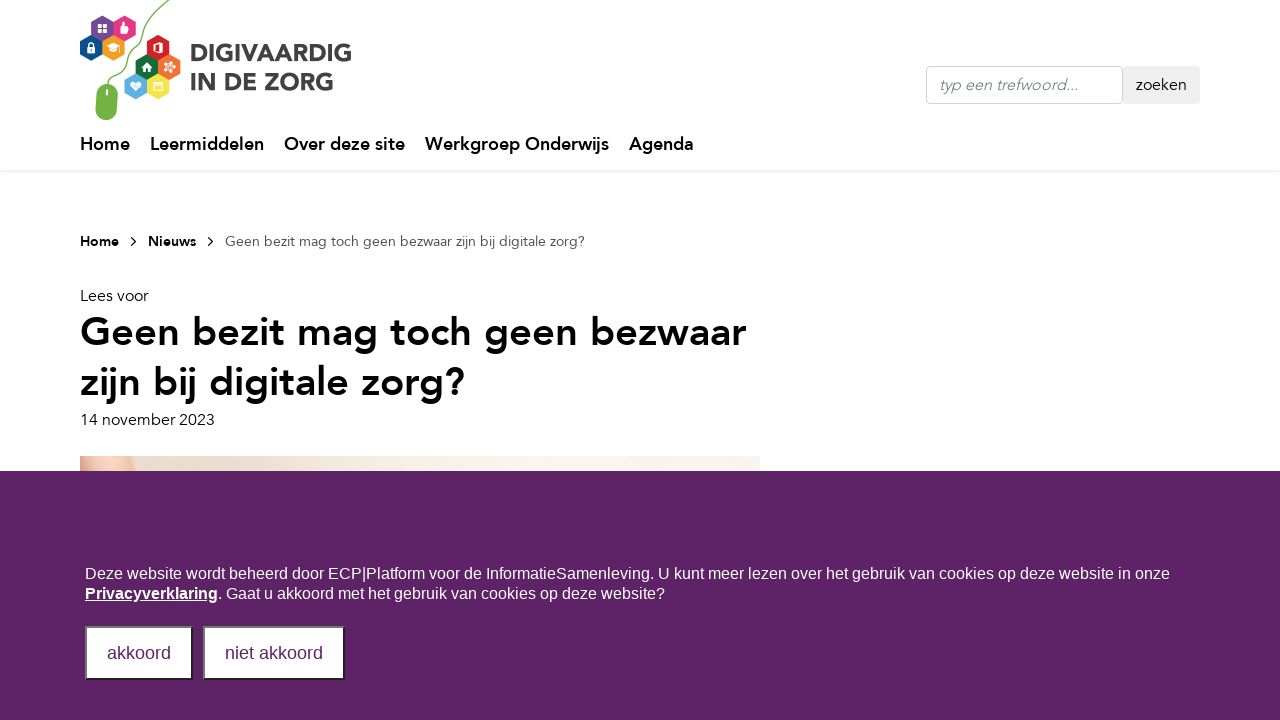

--- FILE ---
content_type: text/html; charset=UTF-8
request_url: https://www.digivaardigindezorg.nl/docenten/extern-nieuws/centraal-bericht-geen-bezit-mag-toch-geen-bezwaar-zijn-bij-digitale-zorg?s=1&p=15482
body_size: 33635
content:
<!doctype html>
<html lang="nl">
  <head>

        <meta http-equiv="X-UA-Compatible" content="IE=edge" />

    <title></title>

        <meta name="HandheldFriendly" content="True" />
    <meta name="MobileOptimized" content="320" />
    <meta name="viewport" content="width=device-width, initial-scale=1, maximum-scale=1.0, user-scalable=0" />
    <meta charset="utf-8" />

        <link rel="apple-touch-icon" href="https://www.digivaardigindezorg.nl/docenten/wp-content/themes/sldigitaal/apple-touch-icon.png?v=r9.6.0.1.20251106073914" />
    <link rel="icon" href="https://www.digivaardigindezorg.nl/docenten/wp-content/themes/sldigitaal/favicon.png?v=r9.6.0.1.20251106073914" />

        <meta name="msapplication-TileColor" content="#f01d4f" />
    <meta name="msapplication-TileImage" content="https://www.digivaardigindezorg.nl/docenten/wp-content/themes/sldigitaal/apple-touch-icon.png" />
    <meta name="theme-color" content="#121212" />

        <meta name='robots' content='max-image-preview:large' />
<link rel='dns-prefetch' href='//maps.googleapis.com' />
<link rel='dns-prefetch' href='//cdn1.readspeaker.com' />
<link rel='stylesheet' id='wp-block-library-css' href='https://www.digivaardigindezorg.nl/docenten/wp-includes/css/dist/block-library/style.min.css?ver=6.6.4' type='text/css' media='all' />
<style id='classic-theme-styles-inline-css' type='text/css'>
/*! This file is auto-generated */
.wp-block-button__link{color:#fff;background-color:#32373c;border-radius:9999px;box-shadow:none;text-decoration:none;padding:calc(.667em + 2px) calc(1.333em + 2px);font-size:1.125em}.wp-block-file__button{background:#32373c;color:#fff;text-decoration:none}
</style>
<style id='global-styles-inline-css' type='text/css'>
:root{--wp--preset--aspect-ratio--square: 1;--wp--preset--aspect-ratio--4-3: 4/3;--wp--preset--aspect-ratio--3-4: 3/4;--wp--preset--aspect-ratio--3-2: 3/2;--wp--preset--aspect-ratio--2-3: 2/3;--wp--preset--aspect-ratio--16-9: 16/9;--wp--preset--aspect-ratio--9-16: 9/16;--wp--preset--color--black: #000000;--wp--preset--color--cyan-bluish-gray: #abb8c3;--wp--preset--color--white: #ffffff;--wp--preset--color--pale-pink: #f78da7;--wp--preset--color--vivid-red: #cf2e2e;--wp--preset--color--luminous-vivid-orange: #ff6900;--wp--preset--color--luminous-vivid-amber: #fcb900;--wp--preset--color--light-green-cyan: #7bdcb5;--wp--preset--color--vivid-green-cyan: #00d084;--wp--preset--color--pale-cyan-blue: #8ed1fc;--wp--preset--color--vivid-cyan-blue: #0693e3;--wp--preset--color--vivid-purple: #9b51e0;--wp--preset--gradient--vivid-cyan-blue-to-vivid-purple: linear-gradient(135deg,rgba(6,147,227,1) 0%,rgb(155,81,224) 100%);--wp--preset--gradient--light-green-cyan-to-vivid-green-cyan: linear-gradient(135deg,rgb(122,220,180) 0%,rgb(0,208,130) 100%);--wp--preset--gradient--luminous-vivid-amber-to-luminous-vivid-orange: linear-gradient(135deg,rgba(252,185,0,1) 0%,rgba(255,105,0,1) 100%);--wp--preset--gradient--luminous-vivid-orange-to-vivid-red: linear-gradient(135deg,rgba(255,105,0,1) 0%,rgb(207,46,46) 100%);--wp--preset--gradient--very-light-gray-to-cyan-bluish-gray: linear-gradient(135deg,rgb(238,238,238) 0%,rgb(169,184,195) 100%);--wp--preset--gradient--cool-to-warm-spectrum: linear-gradient(135deg,rgb(74,234,220) 0%,rgb(151,120,209) 20%,rgb(207,42,186) 40%,rgb(238,44,130) 60%,rgb(251,105,98) 80%,rgb(254,248,76) 100%);--wp--preset--gradient--blush-light-purple: linear-gradient(135deg,rgb(255,206,236) 0%,rgb(152,150,240) 100%);--wp--preset--gradient--blush-bordeaux: linear-gradient(135deg,rgb(254,205,165) 0%,rgb(254,45,45) 50%,rgb(107,0,62) 100%);--wp--preset--gradient--luminous-dusk: linear-gradient(135deg,rgb(255,203,112) 0%,rgb(199,81,192) 50%,rgb(65,88,208) 100%);--wp--preset--gradient--pale-ocean: linear-gradient(135deg,rgb(255,245,203) 0%,rgb(182,227,212) 50%,rgb(51,167,181) 100%);--wp--preset--gradient--electric-grass: linear-gradient(135deg,rgb(202,248,128) 0%,rgb(113,206,126) 100%);--wp--preset--gradient--midnight: linear-gradient(135deg,rgb(2,3,129) 0%,rgb(40,116,252) 100%);--wp--preset--font-size--small: 13px;--wp--preset--font-size--medium: 20px;--wp--preset--font-size--large: 36px;--wp--preset--font-size--x-large: 42px;--wp--preset--spacing--20: 0.44rem;--wp--preset--spacing--30: 0.67rem;--wp--preset--spacing--40: 1rem;--wp--preset--spacing--50: 1.5rem;--wp--preset--spacing--60: 2.25rem;--wp--preset--spacing--70: 3.38rem;--wp--preset--spacing--80: 5.06rem;--wp--preset--shadow--natural: 6px 6px 9px rgba(0, 0, 0, 0.2);--wp--preset--shadow--deep: 12px 12px 50px rgba(0, 0, 0, 0.4);--wp--preset--shadow--sharp: 6px 6px 0px rgba(0, 0, 0, 0.2);--wp--preset--shadow--outlined: 6px 6px 0px -3px rgba(255, 255, 255, 1), 6px 6px rgba(0, 0, 0, 1);--wp--preset--shadow--crisp: 6px 6px 0px rgba(0, 0, 0, 1);}:where(.is-layout-flex){gap: 0.5em;}:where(.is-layout-grid){gap: 0.5em;}body .is-layout-flex{display: flex;}.is-layout-flex{flex-wrap: wrap;align-items: center;}.is-layout-flex > :is(*, div){margin: 0;}body .is-layout-grid{display: grid;}.is-layout-grid > :is(*, div){margin: 0;}:where(.wp-block-columns.is-layout-flex){gap: 2em;}:where(.wp-block-columns.is-layout-grid){gap: 2em;}:where(.wp-block-post-template.is-layout-flex){gap: 1.25em;}:where(.wp-block-post-template.is-layout-grid){gap: 1.25em;}.has-black-color{color: var(--wp--preset--color--black) !important;}.has-cyan-bluish-gray-color{color: var(--wp--preset--color--cyan-bluish-gray) !important;}.has-white-color{color: var(--wp--preset--color--white) !important;}.has-pale-pink-color{color: var(--wp--preset--color--pale-pink) !important;}.has-vivid-red-color{color: var(--wp--preset--color--vivid-red) !important;}.has-luminous-vivid-orange-color{color: var(--wp--preset--color--luminous-vivid-orange) !important;}.has-luminous-vivid-amber-color{color: var(--wp--preset--color--luminous-vivid-amber) !important;}.has-light-green-cyan-color{color: var(--wp--preset--color--light-green-cyan) !important;}.has-vivid-green-cyan-color{color: var(--wp--preset--color--vivid-green-cyan) !important;}.has-pale-cyan-blue-color{color: var(--wp--preset--color--pale-cyan-blue) !important;}.has-vivid-cyan-blue-color{color: var(--wp--preset--color--vivid-cyan-blue) !important;}.has-vivid-purple-color{color: var(--wp--preset--color--vivid-purple) !important;}.has-black-background-color{background-color: var(--wp--preset--color--black) !important;}.has-cyan-bluish-gray-background-color{background-color: var(--wp--preset--color--cyan-bluish-gray) !important;}.has-white-background-color{background-color: var(--wp--preset--color--white) !important;}.has-pale-pink-background-color{background-color: var(--wp--preset--color--pale-pink) !important;}.has-vivid-red-background-color{background-color: var(--wp--preset--color--vivid-red) !important;}.has-luminous-vivid-orange-background-color{background-color: var(--wp--preset--color--luminous-vivid-orange) !important;}.has-luminous-vivid-amber-background-color{background-color: var(--wp--preset--color--luminous-vivid-amber) !important;}.has-light-green-cyan-background-color{background-color: var(--wp--preset--color--light-green-cyan) !important;}.has-vivid-green-cyan-background-color{background-color: var(--wp--preset--color--vivid-green-cyan) !important;}.has-pale-cyan-blue-background-color{background-color: var(--wp--preset--color--pale-cyan-blue) !important;}.has-vivid-cyan-blue-background-color{background-color: var(--wp--preset--color--vivid-cyan-blue) !important;}.has-vivid-purple-background-color{background-color: var(--wp--preset--color--vivid-purple) !important;}.has-black-border-color{border-color: var(--wp--preset--color--black) !important;}.has-cyan-bluish-gray-border-color{border-color: var(--wp--preset--color--cyan-bluish-gray) !important;}.has-white-border-color{border-color: var(--wp--preset--color--white) !important;}.has-pale-pink-border-color{border-color: var(--wp--preset--color--pale-pink) !important;}.has-vivid-red-border-color{border-color: var(--wp--preset--color--vivid-red) !important;}.has-luminous-vivid-orange-border-color{border-color: var(--wp--preset--color--luminous-vivid-orange) !important;}.has-luminous-vivid-amber-border-color{border-color: var(--wp--preset--color--luminous-vivid-amber) !important;}.has-light-green-cyan-border-color{border-color: var(--wp--preset--color--light-green-cyan) !important;}.has-vivid-green-cyan-border-color{border-color: var(--wp--preset--color--vivid-green-cyan) !important;}.has-pale-cyan-blue-border-color{border-color: var(--wp--preset--color--pale-cyan-blue) !important;}.has-vivid-cyan-blue-border-color{border-color: var(--wp--preset--color--vivid-cyan-blue) !important;}.has-vivid-purple-border-color{border-color: var(--wp--preset--color--vivid-purple) !important;}.has-vivid-cyan-blue-to-vivid-purple-gradient-background{background: var(--wp--preset--gradient--vivid-cyan-blue-to-vivid-purple) !important;}.has-light-green-cyan-to-vivid-green-cyan-gradient-background{background: var(--wp--preset--gradient--light-green-cyan-to-vivid-green-cyan) !important;}.has-luminous-vivid-amber-to-luminous-vivid-orange-gradient-background{background: var(--wp--preset--gradient--luminous-vivid-amber-to-luminous-vivid-orange) !important;}.has-luminous-vivid-orange-to-vivid-red-gradient-background{background: var(--wp--preset--gradient--luminous-vivid-orange-to-vivid-red) !important;}.has-very-light-gray-to-cyan-bluish-gray-gradient-background{background: var(--wp--preset--gradient--very-light-gray-to-cyan-bluish-gray) !important;}.has-cool-to-warm-spectrum-gradient-background{background: var(--wp--preset--gradient--cool-to-warm-spectrum) !important;}.has-blush-light-purple-gradient-background{background: var(--wp--preset--gradient--blush-light-purple) !important;}.has-blush-bordeaux-gradient-background{background: var(--wp--preset--gradient--blush-bordeaux) !important;}.has-luminous-dusk-gradient-background{background: var(--wp--preset--gradient--luminous-dusk) !important;}.has-pale-ocean-gradient-background{background: var(--wp--preset--gradient--pale-ocean) !important;}.has-electric-grass-gradient-background{background: var(--wp--preset--gradient--electric-grass) !important;}.has-midnight-gradient-background{background: var(--wp--preset--gradient--midnight) !important;}.has-small-font-size{font-size: var(--wp--preset--font-size--small) !important;}.has-medium-font-size{font-size: var(--wp--preset--font-size--medium) !important;}.has-large-font-size{font-size: var(--wp--preset--font-size--large) !important;}.has-x-large-font-size{font-size: var(--wp--preset--font-size--x-large) !important;}
:where(.wp-block-post-template.is-layout-flex){gap: 1.25em;}:where(.wp-block-post-template.is-layout-grid){gap: 1.25em;}
:where(.wp-block-columns.is-layout-flex){gap: 2em;}:where(.wp-block-columns.is-layout-grid){gap: 2em;}
:root :where(.wp-block-pullquote){font-size: 1.5em;line-height: 1.6;}
</style>
<link rel='stylesheet' id='cookie-notice-front-css' href='https://www.digivaardigindezorg.nl/docenten/wp-content/plugins/cookie-notice/css/front.min.css?ver=2.5.8' type='text/css' media='all' />
<link rel='stylesheet' id='wp-polls-css' href='https://www.digivaardigindezorg.nl/docenten/wp-content/plugins/wp-polls/polls-css.css?ver=2.77.3' type='text/css' media='all' />
<style id='wp-polls-inline-css' type='text/css'>
.wp-polls .pollbar {
	margin: 1px;
	font-size: 6px;
	line-height: 8px;
	height: 8px;
	background-image: url('https://www.digivaardigindezorg.nl/docenten/wp-content/plugins/wp-polls/images/default/pollbg.gif');
	border: 1px solid #c8c8c8;
}

</style>
<link rel='stylesheet' id='sldigitaal-stylesheet-css' href='https://www.digivaardigindezorg.nl/docenten/wp-content/themes/sldigitaal/library/css/sldigitaal.min.css?ver=r9.6.0.1.20251106073914' type='text/css' media='all' />
<script type="text/javascript" id="cookie-notice-front-js-before">
/* <![CDATA[ */
var cnArgs = {"ajaxUrl":"https:\/\/www.digivaardigindezorg.nl\/docenten\/wp-admin\/admin-ajax.php","nonce":"645a1fbbf6","hideEffect":"fade","position":"bottom","onScroll":false,"onScrollOffset":100,"onClick":false,"cookieName":"cookie_notice_accepted","cookieTime":2592000,"cookieTimeRejected":2592000,"globalCookie":false,"redirection":true,"cache":false,"revokeCookies":false,"revokeCookiesOpt":"automatic"};
/* ]]> */
</script>
<script type="text/javascript" src="https://www.digivaardigindezorg.nl/docenten/wp-content/plugins/cookie-notice/js/front.min.js?ver=2.5.8" id="cookie-notice-front-js"></script>
<script type="text/javascript" src="https://www.digivaardigindezorg.nl/docenten/wp-includes/js/jquery/jquery.min.js?ver=3.7.1" id="jquery-core-js"></script>
<script type="text/javascript" src="https://www.digivaardigindezorg.nl/docenten/wp-includes/js/jquery/jquery-migrate.min.js?ver=3.4.1" id="jquery-migrate-js"></script>
<script type="text/javascript" src="//maps.googleapis.com/maps/api/js?key=AIzaSyD4SyTmQD3rRlpS1AUiyP9RwkoGfKnJPrs&amp;libraries=places&amp;language=nl&amp;region=NL" id="sldigitaal-google-maps-api-js"></script>
<script type="text/javascript" src="//cdn1.readspeaker.com/script/3/webReader/webReader.js?pids=wr" id="sldigitaal-readspeaker-js"></script>
<link rel="EditURI" type="application/rsd+xml" title="RSD" href="https://www.digivaardigindezorg.nl/docenten/xmlrpc.php?rsd" />
<meta name="generator" content="WordPress 6.6.4" />
    
    <!-- Matomo -->
<script type="text/javascript">
  var _paq = window._paq || [];

  /* tracker methods like "setCustomDimension" should be called before "trackPageView" */

  _paq.push(["setDocumentTitle", document.domain + "/" + document.title]);

  //_paq.push(["setCookieDomain", "*.digivaardigindezorg.nl"]);

  _paq.push(['trackPageView']);

  _paq.push(['enableLinkTracking']);


  (function() {
                        var u="https://matomo.ecpnl.nl/";

        _paq.push(['setTrackerUrl', u+'matomo.php']);

        _paq.push(['setSiteId', 16]);
                                      _paq.push(['addTracker', 'https://www.digivaardigindezorg.nl/zmp_log', 9]);
          
    var d=document, g=d.createElement('script'), s=d.getElementsByTagName('script')[0];

    g.type='text/javascript'; g.async=true; g.defer=true; g.src=u+'matomo.js'; s.parentNode.insertBefore(g,s);

  })();
 window.piwikAsyncInit = function () {

  //  var zmp_tracker = Piwik.getAsyncTracker('https://digitaalvaardig.local/zmp_log', 3);
  //  zmp_tracker.

  };


</script>

<!-- End Matomo Code -->
    <script src='https://www.google.com/recaptcha/api.js'></script>

  </head>

  <body class=" teacher-subsite single-post single cookies-not-set" >

    <div class="d-none d-md-block"></div>

    <h1>Digitaalvaardig in de zorg</h1>

    <header class="fixed-top">
      
      <div class="navigation-bar">
        <div class="container">
          <nav class="navbar navbar-expand-md navbar-light">
            <a class="navbar-brand mr-auto" href="https://www.digivaardigindezorg.nl/docenten"><img src="https://www.digivaardigindezorg.nl/docenten/wp-content/themes/sldigitaal/library/images/logo@2x.png" class="logo" alt="Logo Digivaardig in de zorg"></a>
                          <form action="https://www.digivaardigindezorg.nl/docenten/home/zoeken/" class="form-inline ml-auto d-none d-md-flex" aria-label="Zoeken">
                <label for="header_search_keyword" class="d-none">Trefwoord</label>
                <input class="form-control" type="search" name="q" id="header_search_keyword" placeholder="typ een trefwoord..." aria-label="Zoeken" autocomplete="off">
                <button class="btn btn-search" type="submit"><span>zoeken</span></button>
              </form>
                        <button class="navbar-toggler" type="button" data-toggle="collapse" data-target="#navbarNavDropdown" aria-controls="navbarNavDropdown" aria-expanded="false" aria-label="Toggle navigation">
              <span class="navbar-toggler-icon"></span>
            </button>
                        <div class="collapse navbar-collapse" id="navbarNavDropdown">
              <ul id="primary-menu" class="navbar-nav"><li id="menu-item-10" class="menu-item menu-item-type-post_type menu-item-object-page menu-item-home menu-item-10 nav-item"><a href="https://www.digivaardigindezorg.nl/docenten/" class="nav-link">Home</a></li>
<li id="menu-item-11" class="menu-item menu-item-type-post_type menu-item-object-page menu-item-11 nav-item"><a href="https://www.digivaardigindezorg.nl/docenten/home/zoekresultaten/" class="nav-link">Leermiddelen</a></li>
<li id="menu-item-62" class="menu-item menu-item-type-post_type menu-item-object-page menu-item-62 nav-item"><a href="https://www.digivaardigindezorg.nl/docenten/home/over-deze-site/" class="nav-link">Over deze site</a></li>
<li id="menu-item-74" class="menu-item menu-item-type-post_type menu-item-object-page menu-item-74 nav-item"><a href="https://www.digivaardigindezorg.nl/docenten/home/werkgroep/" class="nav-link">Werkgroep Onderwijs</a></li>
<li id="menu-item-172" class="menu-item menu-item-type-custom menu-item-object-custom menu-item-172 nav-item"><a href="https://www.digivaardigindezorg.nl/home/bijeenkomsten/" class="nav-link">Agenda</a></li>
</ul>	                              <form action="https://www.digivaardigindezorg.nl/docenten/home/zoeken/" class="form-inline ml-auto d-md-none" aria-label="Zoeken">
                    <label for="header_search_keyword_small" class="d-none">Trefwoord</label>
                    <input class="form-control" type="search" name="q" id="header_search_keyword_small" placeholder="typ een trefwoord..." aria-label="Zoeken" autocomplete="off">
                    <button class="btn btn-search" type="submit"><span>zoeken</span></button>
                  </form>
	                        </div>
          </nav>
        </div>
      </div>

    </header>

  <h1>Docenten</h1>


    <div class="wrapper" id="main_content">
      <div class="menu-overlay"></div>

      <div class="container">
  <div class="breadcrumb">
                  <a href="https://www.digivaardigindezorg.nl/docenten">Home</a>
                        <a href="https://www.digivaardigindezorg.nl/docenten/home/nieuws">Nieuws</a>
                        <span>Geen bezit mag toch geen bezwaar zijn bij digitale zorg?</span>
            </div>
</div>

      <div class="container zmp-readspeaker">
  <div id="readspeaker_button1" class="rs_skip rsbtn rs_preserve">
      <a rel="nofollow" class="rsbtn_play" accesskey="L" title="Laat de tekst voorlezen met ReadSpeaker webReader" href="//app-eu.readspeaker.com/cgi-bin/rsent?customerid=8145&amp;lang=nl_nl&amp;voice=Guus&amp;readid=main_content&amp;url=https%3A%2F%2Fwww.digivaardigindezorg.nl%2Fextern-nieuws%2Fcentraal-bericht-geen-bezit-mag-toch-geen-bezwaar-zijn-bij-digitale-zorg">
          <span class="rsbtn_left rsimg rspart"><span class="rsbtn_text"><span>Lees voor</span></span></span>
          <span class="rsbtn_right rsimg rsplay rspart"></span>
      </a>
  </div>
</div>

        <div class="container">
            <h2>Geen bezit mag toch geen bezwaar zijn bij digitale zorg?</h2>
            <time class="entry-time"
                  datetime="2023-11-14T08:11">14 november 2023</time>
        </div>

        <article class="single-news">
          <div class="content">
              <div class="container">
            <div class="img-crop"><img src="https://www.digivaardigindezorg.nl/wp-content/uploads/2023/11/shutterstock_2345973163.jpg" alt="" /></div>              </div>
            <div class="container">
<p><strong>Wat als je moet inloggen op het patiëntportaal van het ziekenhuis maar geen laptop of computer kunt betalen om toegang te krijgen? Wat als je een verstandelijke beperking hebt en dolgraag deel wilt uitmaken van de digitale wereld met een handige tablet, maar je ouders die niet voor je kunnen aanschaffen?</strong></p>
<p>De zorg wordt steeds digitaler. Beeldbellen, patiëntportalen, gezondheidsapps, inloggen met je DigiD om de kosten van de tandarts te declareren, je herhaalmedicatie bestellen. Dat dat digitale vaardigheden vraagt van patiënten en cliënten is een actueel onderwerp. Maar het niet beschikken over apparaten waarmee je toegang hebt tot het internet en digitale zorg, is in Nederland een onderbelicht thema. Hoe moet je digivaardig worden als je geen apparaat hebt om op te oefenen? En leren internetten wordt lastig als je de kosten voor wifi niet kunt betalen. Digitale inclusie is zo onmogelijk.</p>
</div>
<div class="container">
<p><strong>Allemaal digitaal!</strong><br />Ik kan me geen leven meer voorstellen zonder mijn laptop, tablet en smartphone. Digitale apparaten en applicaties zijn ook een manier om in contact te raken en blijven met anderen. Tienduizenden Nederlanders hebben echter niet de middelen om digitaal mee te doen. Zo heeft veertig procent van de mensen met de laagste inkomens volgens het CBS geen laptop. Dit leidt tot uitsluiting op school, werk en contacten. Maar ook missen zij daardoor kansen om zich te ontwikkelen, mee te doen en zelfstandig te zijn. De Stichting Allemaal Digitaal richt zich op dit probleem. De stichting helpt mensen aan een refurbished laptop of tablet als sleutel tot een betere toekomst. Stichting Allemaal Digitaal is opgericht door NLdigital, Alliantie Digitaal Samenleven en Stichting Recover-E en activeert het bedrijfsleven en de overheid om gebruikte laptops en tablets te doneren. Vele organisaties doen al mee zoals Achmea, NXP, T-Systems, Verizon, Fellowmind, Microsoft en de Rijksoverheid.</p>
</div>
<div class="container">
<p><strong>Doneer of help uw patiënten</strong><br />Op dit moment hebben organisaties vaak drie keuzes voor hun afgeschreven apparaten:</p>
</div>
<div class="container">
<p>1. Medewerkers mogen ze na afschrijving overnemen.<br />2. De apparaten worden verkocht.<br />3. De apparaten worden gedoneerd voor hergebruik. Vaak in het buitenland, of voor commerciële verkoop waarbij de winst wordt gebruikt voor een goed doel.</p>
</div>
<div class="container">
<p>Ik stel voor dat we in de zorg massaal gaan voor optie 4: doneren aan mensen in Nederland die het hard nodig hebben via de ANBI Stichting Allemaal Digitaal. De vraag naar apparaten is nu namelijk groter dan het aanbod. Hoeveel grote zorgorganisaties gaan niet eens in de zoveel tijd over op een nieuwe laptop? Of leveren nieuwe tablets uit aan medewerkers terwijl de oude nog niet kapot zijn? Hoe mooi is het als die een tweede leven krijgen! Is er geen mogelijkheid om als organisatie donateur te zijn, dan is de stichting misschien wel een mooie hulpbron voor patiënten of cliënten die geholpen zijn met een apparaat.</p>
</div>
<div class="container">
<p><strong>Hoe gaat het in zijn werk? </strong><br />Een organisatie meldt een donatie aan. Dit kan per mail of via het <a href="https://www.allemaal-digitaal.nl/donatieformulier/">donatieformulier</a> op de website. Er wordt een donatie-overeenkomst afgesloten waarin staat wat de donateur en ontvanger kunnen verwachten. Medewerkers maken een afspraak om de apparaten op te halen. De data op de apparaten wordt gewiped via het Blancco protocol (goedgekeurd door onder ander de AIVD). De apparaten worden getest en er wordt gekeken wat de mogelijkheden zijn voor herinzet, hergebruik of recycling. De donateur ontvangt een rapport van de test van de apparaten en de certificaten van de data wipe.</p>
</div>
<div class="container">
<p>Mensen kunnen niet rechtstreeks een apparaat aanvragen bij de stichting. Zij ontvangt de aanvragen via maatschappelijke organisaties. Het merendeel van de aanvragen zijn voor kinderen en jongeren, maar ze ontvangen ook aanvragen voor bijvoorbeeld ouderen of mensen met een beperking. De maatschappelijke organisaties bepalen wie een apparaat nodig heeft. Na uitgifte van de apparaten ontvang je als donateur een rapportage wat er per laptop is gebeurd. Dit kan worden gebruikt in de eigen duurzaamheidsrapportage. Win-win!</p>
</div>
<div class="container">
<p><strong>Duurzaamheid</strong><br />Veel zorgorganisaties hebben grote ambities op het gebied van duurzaamheid. Door de herinzet van apparaten draag je als organisatie bij aan de verlenging van de levensduur en daardoor aan de circulariteit en duurzaamheid van de apparaten. Want:</p>
</div>
<div class="container">
<ul class="wp-block-list">
<li>Jaarlijks danken we in Nederland zo’n 50 miljoen ICT-producten af.</li>
<li>Jaarlijks schaffen bedrijven zo’n 43 miljoen ICT-producten aan.</li>
<li>Naar schatting worden per jaar 35 tot 40 miljoen hardwareproducten weggegooid.</li>
<li>Jaarlijks stijgt het aantal ICT-aankopen in Nederland met bijna 1 miljoen apparaten.</li>
<li>We produceren in Nederland bijna 5 vrachtwagens met afgedankte hardware per dag.</li>
</ul>
</div>
<div class="container">
<p><strong>Gerard en Paula zijn dolblij met hun tablet</strong></p>
</div>
<div class="container">
<p>Gerard De Kievit (80) woont samen met zijn vrouw Paula (77) in een appartementencomplex in Rijswijk. De twee genieten intens van de tablet die ze van de Stichting Allemaal Digitaal hebben gekregen. Zeker toen ze in coronatijd geen bezoek konden ontvangen. “Gelukkig konden we met de tablet met elkaar videobellen.” De Kievit was niet onbekend met digitale apparatuur. Maar wat ze in huis hadden, was allemaal erg verouderd. Een nieuwe tablet kopen was geen optie voor het stel dat van een AOW-uitkering leeft.</p>
</div>
<div class="container">
<p><em>Boeken en opera</em><br />“De tablet is echt een uitkomst. We doen er heel veel mee”, zegt De Kievit enthousiast. “Mijn vrouw heeft artrose waardoor ze geen boeken meer kan vasthouden, maar leest wel heel graag. Ik heb nu via de tablet een abonnement voor haar afgesloten bij een luisterboekapp. Nu kan ze dus al haar favoriete boeken luisteren!” En via YouTube luistert zij graag naar Pavarotti. Verder hebben de twee familie in Canada die ze dankzij de ontvangen tablet voor het eerst in dertig jaar weer in bewegend beeld konden zien. “Dat was natuurlijk heel bijzonder”, aldus De Kievit.</p>
</div>
<div class="container">
<p><em>‘Kan niet meer zonder’</em></p>
</div>
<div class="container">
<p>De Kievit was al behoorlijk digivaardig, maar desondanks geeft hij aan dat dankzij de tablet een hele wereld is opengegaan. “Weet je wat het is? Voorheen ontvingen we eens per maand onze bankschriften per post. Nu kunnen we elke dag onze afschriften inzien. Het zijn dit soort dingen waardoor ik echt niet meer zonder de tablet zou kunnen.” Ook zaken als de zorgverzekering en Belastingdienst regelen ze digitaal. “We hoeven geen postzegels te halen of naar de brievenbus te lopen als we iets willen indienen. Dat vind ik een uitkomst”, vertelt De Kievit. “En we kunnen zelfs ons energieverbruik digitaal inzien.” De Kievit hoopt nog veel jaren te kunnen genieten van de tablet. “Het geeft ons de vrijheid om leuke dingen te blijven doen.”</p>
</div>
<div class="container">
<p><strong>Uw hulp is nodig</strong><br />Ik ben zo enthousiast geworden over Stichting Allemaal Digitaal dat ik ambassadeur geworden ben namens de zorgsector. Wij kunnen als sector een bijdrage leveren aan de digivaardigheid van onze medewerkers, patiënten, cliënten en medewerkers en ervoor zorgen dat geen bezit geen bezwaar meer is voor de inzet van digitale zorg.</p>
</div>
<div class="container">
<p>Doet u ook mee? Neem contact op via <a href="mailto:info@allemaal-digitaal.nl">info@allemaal-digitaal.nl</a>.</p>
</div>
<div class="container">
<p>Dit artikel is origineel gepubliceerd in ICT&amp;Health magazine en geschreven door Suzanne Verheijden. <a href="https://www.digivaardigindezorg.nl/wp-content/uploads/2023/11/ICThealth_nr5_2023_52-53.pdf" target="_blank" rel="noreferrer noopener">Bekijk hier het originele artikel. </a></p>
</div>
<div class="container">
</div>
          </div>
        </article>

    
   </div>

  
<footer>
    <div class="container">
        <a href="/home/privacyverklaring/" class="privacy">Privacyverklaring</a>
        <a href="/home/achtergrond/" class="about">Over deze website</a>
        <a href="/home/onze-partners/" class="partners">Onze partners</a>
                    <a href="/home/contact/" class="partners">Contact</a>
        
        <div class="social-share">
            <span>Deel deze pagina via: </span>
            <span data-title="Delen via twitter: "
                  data-event="shared"
                  data-cluster=""
                  data-postid=""
                  data-siteid="9">
        <a target="_new"
           href="https://twitter.com/intent/tweet?text=&url="
           title="Delen via Twitter"><i
                    class="sldigitaal-glyph sldigitaal-icon-twitter"></i><span>Delen via Twitter</span></a>
      </span>

            <span data-title="Delen via facebook: "
                  data-event="shared"
                  data-cluster=""
                  data-postid=""
                  data-siteid="9">
        <a target="_new"
           href="http://www.facebook.com/share.php?u=&t="
           title="Delen via Facebook"><i
                    class="sldigitaal-glyph sldigitaal-icon-facebook"></i><span>Delen via Facebook</span></a>
      </span>

            <span data-title="Delen via linkedin: "
                  data-event="shared"
                  data-cluster=""
                  data-postid=""
                  data-siteid="9">
        <a target="_new"
           href="https://www.linkedin.com/shareArticle?mini=true&url=&title="
           title="Delen via LinkedIn"><i
                    class="sldigitaal-glyph sldigitaal-icon-linkedin"></i><span>Delen via LinkedIn</span></a>
      </span>
        </div>

    </div>
</footer>

<script type="text/javascript">
    _linkedin_partner_id = "8273154";
    window._linkedin_data_partner_ids = window._linkedin_data_partner_ids || [];
    window._linkedin_data_partner_ids.push(_linkedin_partner_id);
</script><script type="text/javascript">
    (function(l) {
        if (!l){window.lintrk = function(a,b){window.lintrk.q.push([a,b])};
            window.lintrk.q=[]}
        var s = document.getElementsByTagName("script")[0];
        var b = document.createElement("script");
        b.type = "text/javascript";b.async = true;
        b.src = "https://snap.licdn.com/li.lms-analytics/insight.min.js";
        s.parentNode.insertBefore(b, s);})(window.lintrk);
</script>
<noscript>
    <img height="1" width="1" style="display:none;" alt="" src="https://px.ads.linkedin.com/collect/?pid=8273154&fmt=gif" />
</noscript>  
<div class="modal fade" id="updateModal" tabindex="-1" role="dialog" aria-label="Update weergave">
  <div class="modal-dialog" role="document">
    <div class="modal-content">
      <div class="modal-header">
        <button type="button" class="close" data-dismiss="modal" aria-label="Sluiten" title="Sluiten"><i class="sldigitaal-glyph sldigitaal-icon-close"></i><span>Sluiten</span></button>
      </div>
      <div class="modal-body">

      </div>
    </div>
  </div>
</div>

<script type="text/javascript" id="wp-polls-js-extra">
/* <![CDATA[ */
var pollsL10n = {"ajax_url":"https:\/\/www.digivaardigindezorg.nl\/docenten\/wp-admin\/admin-ajax.php","text_wait":"Your last request is still being processed. Please wait a while ...","text_valid":"Kies eerst een van de antwoorden!","text_multiple":"Maximum number of choices allowed: ","show_loading":"1","show_fading":"1"};
/* ]]> */
</script>
<script type="text/javascript" src="https://www.digivaardigindezorg.nl/docenten/wp-content/plugins/wp-polls/polls-js.js?ver=2.77.3" id="wp-polls-js"></script>
<script type="text/javascript" src="https://www.digivaardigindezorg.nl/docenten/wp-content/themes/sldigitaal/library/js/common.min.js?ver=r9.6.0.1.20251106073914" id="sldigitaal-common-js-js"></script>
<script type="text/javascript" src="https://www.digivaardigindezorg.nl/docenten/wp-content/themes/sldigitaal/library/js/react.min.js?ver=r9.6.0.1.20251106073914" id="sldigitaal-react-js-js"></script>
<script type="text/javascript" id="sldigitaal-js-js-extra">
/* <![CDATA[ */
var zmp_ajax = {"ajaxurl":"https:\/\/www.digivaardigindezorg.nl\/docenten\/wp-admin\/admin-ajax.php"};
/* ]]> */
</script>
<script type="text/javascript" src="https://www.digivaardigindezorg.nl/docenten/wp-content/themes/sldigitaal/library/js/sldigitaal.min.js?ver=r9.6.0.1.20251106073914" id="sldigitaal-js-js"></script>

		<!-- Cookie Notice plugin v2.5.8 by Hu-manity.co https://hu-manity.co/ -->
		<div id="cookie-notice" role="dialog" class="cookie-notice-hidden cookie-revoke-hidden cn-position-bottom" aria-label="Cookie Notice" style="background-color: rgba(50,50,58,1);"><div class="cookie-notice-container" style="color: #fff"><span id="cn-notice-text" class="cn-text-container"><h3>Cookies op digivaardigindezorg.nl</h3>
<p>Deze website wordt beheerd door ECP|Platform voor de InformatieSamenleving. U kunt meer lezen over het gebruik van cookies op deze website in onze <a href="/privacyverklaring">Privacyverklaring</a>. Gaat u akkoord met het gebruik van cookies op deze website?</p></span><span id="cn-notice-buttons" class="cn-buttons-container"><button id="cn-accept-cookie" data-cookie-set="accept" class="cn-set-cookie cn-button cn-button-custom button" aria-label="akkoord">akkoord</button><button id="cn-refuse-cookie" data-cookie-set="refuse" class="cn-set-cookie cn-button cn-button-custom button" aria-label="niet akkoord">niet akkoord</button></span><button id="cn-close-notice" data-cookie-set="accept" class="cn-close-icon" aria-label="niet akkoord"></button></div>
			
		</div>
		<!-- / Cookie Notice plugin -->
  </body>
</html>


--- FILE ---
content_type: text/html; charset=UTF-8
request_url: https://www.digivaardigindezorg.nl/zmp_log?action_name=www.digivaardigindezorg.nl%2F&idsite=9&rec=1&r=323503&h=21&m=23&s=13&url=https%3A%2F%2Fwww.digivaardigindezorg.nl%2Fdocenten%2Fextern-nieuws%2Fcentraal-bericht-geen-bezit-mag-toch-geen-bezwaar-zijn-bij-digitale-zorg%3Fs%3D1%26p%3D15482&_id=53f9a3cd914da3e9&_idn=1&send_image=0&_refts=0&pv_id=Xvkq6C&pf_net=721&pf_srv=162&pf_tfr=113&pf_dm1=2093&uadata=%7B%7D&cookie=1&res=1280x720
body_size: 17
content:
string(4) "test"


--- FILE ---
content_type: text/css
request_url: https://www.digivaardigindezorg.nl/docenten/wp-content/themes/sldigitaal/library/css/sldigitaal.min.css?ver=r9.6.0.1.20251106073914
body_size: 510110
content:
/*!
 * Bootstrap v4.1.3 (https://getbootstrap.com/)
 * Copyright 2011-2018 The Bootstrap Authors
 * Copyright 2011-2018 Twitter, Inc.
 * Licensed under MIT (https://github.com/twbs/bootstrap/blob/master/LICENSE)
 */:root{--blue: #007bff;--indigo: #6610f2;--purple: #6f42c1;--pink: #e83e8c;--red: #dc3545;--orange: #fd7e14;--yellow: #ffc107;--green: #28a745;--teal: #20c997;--cyan: #17a2b8;--white: #fff;--gray: #6c757d;--gray-dark: #343a40;--primary: #007bff;--secondary: #6c757d;--success: #28a745;--info: #17a2b8;--warning: #ffc107;--danger: #dc3545;--light: #f8f9fa;--dark: #343a40;--breakpoint-xs: 0;--breakpoint-sm: 576px;--breakpoint-md: 768px;--breakpoint-lg: 992px;--breakpoint-xl: 1200px;--font-family-sans-serif: -apple-system, BlinkMacSystemFont, "Segoe UI", Roboto, "Helvetica Neue", Arial, sans-serif, "Apple Color Emoji", "Segoe UI Emoji", "Segoe UI Symbol", "Noto Color Emoji";--font-family-monospace: SFMono-Regular, Menlo, Monaco, Consolas, "Liberation Mono", "Courier New", monospace}*,*::before,*::after{box-sizing:border-box}html{font-family:sans-serif;line-height:1.15;-webkit-text-size-adjust:100%;-ms-text-size-adjust:100%;-ms-overflow-style:scrollbar;-webkit-tap-highlight-color:rgba(0,0,0,0)}@-ms-viewport{width:device-width}article,aside,figcaption,figure,footer,header,hgroup,main,nav,section{display:block}body{margin:0;font-family:-apple-system,BlinkMacSystemFont,"Segoe UI",Roboto,"Helvetica Neue",Arial,sans-serif,"Apple Color Emoji","Segoe UI Emoji","Segoe UI Symbol","Noto Color Emoji";font-size:1rem;font-weight:400;line-height:1.5;color:#212529;text-align:left;background-color:#fff}[tabindex="-1"]:focus{outline:0 !important}hr{box-sizing:content-box;height:0;overflow:visible}h1,h2,h3,h4,h5,h6{margin-top:0;margin-bottom:.5rem}p{margin-top:0;margin-bottom:1rem}abbr[title],abbr[data-original-title]{text-decoration:underline;-webkit-text-decoration:underline dotted;text-decoration:underline dotted;cursor:help;border-bottom:0}address{margin-bottom:1rem;font-style:normal;line-height:inherit}ol,ul,dl{margin-top:0;margin-bottom:1rem}ol ol,ul ul,ol ul,ul ol{margin-bottom:0}dt{font-weight:700}dd{margin-bottom:.5rem;margin-left:0}blockquote{margin:0 0 1rem}dfn{font-style:italic}b,strong{font-weight:bolder}small{font-size:80%}sub,sup{position:relative;font-size:75%;line-height:0;vertical-align:baseline}sub{bottom:-0.25em}sup{top:-0.5em}a{color:#007bff;text-decoration:none;background-color:rgba(0,0,0,0);-webkit-text-decoration-skip:objects}a:hover{color:#0056b3;text-decoration:underline}a:not([href]):not([tabindex]){color:inherit;text-decoration:none}a:not([href]):not([tabindex]):hover,a:not([href]):not([tabindex]):focus{color:inherit;text-decoration:none}a:not([href]):not([tabindex]):focus{outline:0}pre,code,kbd,samp{font-family:SFMono-Regular,Menlo,Monaco,Consolas,"Liberation Mono","Courier New",monospace;font-size:1em}pre{margin-top:0;margin-bottom:1rem;overflow:auto;-ms-overflow-style:scrollbar}figure{margin:0 0 1rem}img{vertical-align:middle;border-style:none}svg{overflow:hidden;vertical-align:middle}table{border-collapse:collapse}caption{padding-top:.75rem;padding-bottom:.75rem;color:#6c757d;text-align:left;caption-side:bottom}th{text-align:inherit}label{display:inline-block;margin-bottom:.5rem}button{border-radius:0}button:focus{outline:1px dotted;outline:5px auto -webkit-focus-ring-color}input,button,select,optgroup,textarea{margin:0;font-family:inherit;font-size:inherit;line-height:inherit}button,input{overflow:visible}button,select{text-transform:none}button,html [type=button],[type=reset],[type=submit]{-webkit-appearance:button}button::-moz-focus-inner,[type=button]::-moz-focus-inner,[type=reset]::-moz-focus-inner,[type=submit]::-moz-focus-inner{padding:0;border-style:none}input[type=radio],input[type=checkbox]{box-sizing:border-box;padding:0}input[type=date],input[type=time],input[type=datetime-local],input[type=month]{-webkit-appearance:listbox}textarea{overflow:auto;resize:vertical}fieldset{min-width:0;padding:0;margin:0;border:0}legend{display:block;width:100%;max-width:100%;padding:0;margin-bottom:.5rem;font-size:1.5rem;line-height:inherit;color:inherit;white-space:normal}progress{vertical-align:baseline}[type=number]::-webkit-inner-spin-button,[type=number]::-webkit-outer-spin-button{height:auto}[type=search]{outline-offset:-2px;-webkit-appearance:none}[type=search]::-webkit-search-cancel-button,[type=search]::-webkit-search-decoration{-webkit-appearance:none}::-webkit-file-upload-button{font:inherit;-webkit-appearance:button}output{display:inline-block}summary{display:list-item;cursor:pointer}template{display:none}[hidden]{display:none !important}h1,h2,h3,h4,h5,h6,.h1,.h2,.h3,.h4,.h5,.h6{margin-bottom:.5rem;font-family:inherit;font-weight:500;line-height:1.2;color:inherit}h1,.h1{font-size:2.5rem}h2,.h2{font-size:2rem}h3,.h3{font-size:1.75rem}h4,.h4{font-size:1.5rem}h5,.h5{font-size:1.25rem}h6,.h6{font-size:1rem}.lead{font-size:1.25rem;font-weight:300}.display-1{font-size:6rem;font-weight:300;line-height:1.2}.display-2{font-size:5.5rem;font-weight:300;line-height:1.2}.display-3{font-size:4.5rem;font-weight:300;line-height:1.2}.display-4{font-size:3.5rem;font-weight:300;line-height:1.2}hr{margin-top:1rem;margin-bottom:1rem;border:0;border-top:1px solid rgba(0,0,0,.1)}small,.small{font-size:80%;font-weight:400}mark,.mark{padding:.2em;background-color:#fcf8e3}.list-unstyled{padding-left:0;list-style:none}.list-inline{padding-left:0;list-style:none}.list-inline-item{display:inline-block}.list-inline-item:not(:last-child){margin-right:.5rem}.initialism{font-size:90%;text-transform:uppercase}.blockquote{margin-bottom:1rem;font-size:1.25rem}.blockquote-footer{display:block;font-size:80%;color:#6c757d}.blockquote-footer::before{content:"— "}.img-fluid{max-width:100%;height:auto}.img-thumbnail{padding:.25rem;background-color:#fff;border:1px solid #dee2e6;border-radius:.25rem;max-width:100%;height:auto}.figure{display:inline-block}.figure-img{margin-bottom:.5rem;line-height:1}.figure-caption{font-size:90%;color:#6c757d}code{font-size:87.5%;color:#e83e8c;word-break:break-word}a>code{color:inherit}kbd{padding:.2rem .4rem;font-size:87.5%;color:#fff;background-color:#212529;border-radius:.2rem}kbd kbd{padding:0;font-size:100%;font-weight:700}pre{display:block;font-size:87.5%;color:#212529}pre code{font-size:inherit;color:inherit;word-break:normal}.pre-scrollable{max-height:340px;overflow-y:scroll}.container{width:100%;padding-right:10px;padding-left:10px;margin-right:auto;margin-left:auto}@media(min-width: 576px){.container{max-width:540px}}@media(min-width: 768px){.container{max-width:720px}}@media(min-width: 992px){.container{max-width:960px}}@media(min-width: 1200px){.container{max-width:1140px}}.container-fluid{width:100%;padding-right:10px;padding-left:10px;margin-right:auto;margin-left:auto}.row{display:flex;flex-wrap:wrap;margin-right:-10px;margin-left:-10px}.no-gutters{margin-right:0;margin-left:0}.no-gutters>.col,.no-gutters>[class*=col-]{padding-right:0;padding-left:0}.col-xl,.col-xl-auto,.col-xl-12,.col-xl-11,.col-xl-10,.col-xl-9,.col-xl-8,.col-xl-7,.col-xl-6,.col-xl-5,.col-xl-4,.col-xl-3,.col-xl-2,.col-xl-1,.col-lg,.col-lg-auto,.col-lg-12,.col-lg-11,.col-lg-10,.col-lg-9,.col-lg-8,.col-lg-7,.col-lg-6,.col-lg-5,.col-lg-4,.col-lg-3,.col-lg-2,.col-lg-1,.col-md,.col-md-auto,.col-md-12,.col-md-11,.col-md-10,.col-md-9,.col-md-8,.col-md-7,.col-md-6,.col-md-5,.col-md-4,.col-md-3,.col-md-2,.col-md-1,.col-sm,.col-sm-auto,.col-sm-12,.col-sm-11,.col-sm-10,.col-sm-9,.col-sm-8,.col-sm-7,.col-sm-6,.col-sm-5,.col-sm-4,.col-sm-3,.col-sm-2,.col-sm-1,.col,.col-auto,.col-12,.col-11,.col-10,.col-9,.col-8,.col-7,.col-6,.col-5,.col-4,.col-3,.col-2,.col-1{position:relative;width:100%;min-height:1px;padding-right:10px;padding-left:10px}.col{flex-basis:0;flex-grow:1;max-width:100%}.col-auto{flex:0 0 auto;width:auto;max-width:none}.col-1{flex:0 0 8.3333333333%;max-width:8.3333333333%}.col-2{flex:0 0 16.6666666667%;max-width:16.6666666667%}.col-3{flex:0 0 25%;max-width:25%}.col-4{flex:0 0 33.3333333333%;max-width:33.3333333333%}.col-5{flex:0 0 41.6666666667%;max-width:41.6666666667%}.col-6{flex:0 0 50%;max-width:50%}.col-7{flex:0 0 58.3333333333%;max-width:58.3333333333%}.col-8{flex:0 0 66.6666666667%;max-width:66.6666666667%}.col-9{flex:0 0 75%;max-width:75%}.col-10{flex:0 0 83.3333333333%;max-width:83.3333333333%}.col-11{flex:0 0 91.6666666667%;max-width:91.6666666667%}.col-12{flex:0 0 100%;max-width:100%}.order-first{order:-1}.order-last{order:13}.order-0{order:0}.order-1{order:1}.order-2{order:2}.order-3{order:3}.order-4{order:4}.order-5{order:5}.order-6{order:6}.order-7{order:7}.order-8{order:8}.order-9{order:9}.order-10{order:10}.order-11{order:11}.order-12{order:12}.offset-1{margin-left:8.3333333333%}.offset-2{margin-left:16.6666666667%}.offset-3{margin-left:25%}.offset-4{margin-left:33.3333333333%}.offset-5{margin-left:41.6666666667%}.offset-6{margin-left:50%}.offset-7{margin-left:58.3333333333%}.offset-8{margin-left:66.6666666667%}.offset-9{margin-left:75%}.offset-10{margin-left:83.3333333333%}.offset-11{margin-left:91.6666666667%}@media(min-width: 576px){.col-sm{flex-basis:0;flex-grow:1;max-width:100%}.col-sm-auto{flex:0 0 auto;width:auto;max-width:none}.col-sm-1{flex:0 0 8.3333333333%;max-width:8.3333333333%}.col-sm-2{flex:0 0 16.6666666667%;max-width:16.6666666667%}.col-sm-3{flex:0 0 25%;max-width:25%}.col-sm-4{flex:0 0 33.3333333333%;max-width:33.3333333333%}.col-sm-5{flex:0 0 41.6666666667%;max-width:41.6666666667%}.col-sm-6{flex:0 0 50%;max-width:50%}.col-sm-7{flex:0 0 58.3333333333%;max-width:58.3333333333%}.col-sm-8{flex:0 0 66.6666666667%;max-width:66.6666666667%}.col-sm-9{flex:0 0 75%;max-width:75%}.col-sm-10{flex:0 0 83.3333333333%;max-width:83.3333333333%}.col-sm-11{flex:0 0 91.6666666667%;max-width:91.6666666667%}.col-sm-12{flex:0 0 100%;max-width:100%}.order-sm-first{order:-1}.order-sm-last{order:13}.order-sm-0{order:0}.order-sm-1{order:1}.order-sm-2{order:2}.order-sm-3{order:3}.order-sm-4{order:4}.order-sm-5{order:5}.order-sm-6{order:6}.order-sm-7{order:7}.order-sm-8{order:8}.order-sm-9{order:9}.order-sm-10{order:10}.order-sm-11{order:11}.order-sm-12{order:12}.offset-sm-0{margin-left:0}.offset-sm-1{margin-left:8.3333333333%}.offset-sm-2{margin-left:16.6666666667%}.offset-sm-3{margin-left:25%}.offset-sm-4{margin-left:33.3333333333%}.offset-sm-5{margin-left:41.6666666667%}.offset-sm-6{margin-left:50%}.offset-sm-7{margin-left:58.3333333333%}.offset-sm-8{margin-left:66.6666666667%}.offset-sm-9{margin-left:75%}.offset-sm-10{margin-left:83.3333333333%}.offset-sm-11{margin-left:91.6666666667%}}@media(min-width: 768px){.col-md{flex-basis:0;flex-grow:1;max-width:100%}.col-md-auto{flex:0 0 auto;width:auto;max-width:none}.col-md-1{flex:0 0 8.3333333333%;max-width:8.3333333333%}.col-md-2{flex:0 0 16.6666666667%;max-width:16.6666666667%}.col-md-3{flex:0 0 25%;max-width:25%}.col-md-4{flex:0 0 33.3333333333%;max-width:33.3333333333%}.col-md-5{flex:0 0 41.6666666667%;max-width:41.6666666667%}.col-md-6{flex:0 0 50%;max-width:50%}.col-md-7{flex:0 0 58.3333333333%;max-width:58.3333333333%}.col-md-8{flex:0 0 66.6666666667%;max-width:66.6666666667%}.col-md-9{flex:0 0 75%;max-width:75%}.col-md-10{flex:0 0 83.3333333333%;max-width:83.3333333333%}.col-md-11{flex:0 0 91.6666666667%;max-width:91.6666666667%}.col-md-12{flex:0 0 100%;max-width:100%}.order-md-first{order:-1}.order-md-last{order:13}.order-md-0{order:0}.order-md-1{order:1}.order-md-2{order:2}.order-md-3{order:3}.order-md-4{order:4}.order-md-5{order:5}.order-md-6{order:6}.order-md-7{order:7}.order-md-8{order:8}.order-md-9{order:9}.order-md-10{order:10}.order-md-11{order:11}.order-md-12{order:12}.offset-md-0{margin-left:0}.offset-md-1{margin-left:8.3333333333%}.offset-md-2{margin-left:16.6666666667%}.offset-md-3{margin-left:25%}.offset-md-4{margin-left:33.3333333333%}.offset-md-5{margin-left:41.6666666667%}.offset-md-6{margin-left:50%}.offset-md-7{margin-left:58.3333333333%}.offset-md-8{margin-left:66.6666666667%}.offset-md-9{margin-left:75%}.offset-md-10{margin-left:83.3333333333%}.offset-md-11{margin-left:91.6666666667%}}@media(min-width: 992px){.col-lg{flex-basis:0;flex-grow:1;max-width:100%}.col-lg-auto{flex:0 0 auto;width:auto;max-width:none}.col-lg-1{flex:0 0 8.3333333333%;max-width:8.3333333333%}.col-lg-2{flex:0 0 16.6666666667%;max-width:16.6666666667%}.col-lg-3{flex:0 0 25%;max-width:25%}.col-lg-4{flex:0 0 33.3333333333%;max-width:33.3333333333%}.col-lg-5{flex:0 0 41.6666666667%;max-width:41.6666666667%}.col-lg-6{flex:0 0 50%;max-width:50%}.col-lg-7{flex:0 0 58.3333333333%;max-width:58.3333333333%}.col-lg-8{flex:0 0 66.6666666667%;max-width:66.6666666667%}.col-lg-9{flex:0 0 75%;max-width:75%}.col-lg-10{flex:0 0 83.3333333333%;max-width:83.3333333333%}.col-lg-11{flex:0 0 91.6666666667%;max-width:91.6666666667%}.col-lg-12{flex:0 0 100%;max-width:100%}.order-lg-first{order:-1}.order-lg-last{order:13}.order-lg-0{order:0}.order-lg-1{order:1}.order-lg-2{order:2}.order-lg-3{order:3}.order-lg-4{order:4}.order-lg-5{order:5}.order-lg-6{order:6}.order-lg-7{order:7}.order-lg-8{order:8}.order-lg-9{order:9}.order-lg-10{order:10}.order-lg-11{order:11}.order-lg-12{order:12}.offset-lg-0{margin-left:0}.offset-lg-1{margin-left:8.3333333333%}.offset-lg-2{margin-left:16.6666666667%}.offset-lg-3{margin-left:25%}.offset-lg-4{margin-left:33.3333333333%}.offset-lg-5{margin-left:41.6666666667%}.offset-lg-6{margin-left:50%}.offset-lg-7{margin-left:58.3333333333%}.offset-lg-8{margin-left:66.6666666667%}.offset-lg-9{margin-left:75%}.offset-lg-10{margin-left:83.3333333333%}.offset-lg-11{margin-left:91.6666666667%}}@media(min-width: 1200px){.col-xl{flex-basis:0;flex-grow:1;max-width:100%}.col-xl-auto{flex:0 0 auto;width:auto;max-width:none}.col-xl-1{flex:0 0 8.3333333333%;max-width:8.3333333333%}.col-xl-2{flex:0 0 16.6666666667%;max-width:16.6666666667%}.col-xl-3{flex:0 0 25%;max-width:25%}.col-xl-4{flex:0 0 33.3333333333%;max-width:33.3333333333%}.col-xl-5{flex:0 0 41.6666666667%;max-width:41.6666666667%}.col-xl-6{flex:0 0 50%;max-width:50%}.col-xl-7{flex:0 0 58.3333333333%;max-width:58.3333333333%}.col-xl-8{flex:0 0 66.6666666667%;max-width:66.6666666667%}.col-xl-9{flex:0 0 75%;max-width:75%}.col-xl-10{flex:0 0 83.3333333333%;max-width:83.3333333333%}.col-xl-11{flex:0 0 91.6666666667%;max-width:91.6666666667%}.col-xl-12{flex:0 0 100%;max-width:100%}.order-xl-first{order:-1}.order-xl-last{order:13}.order-xl-0{order:0}.order-xl-1{order:1}.order-xl-2{order:2}.order-xl-3{order:3}.order-xl-4{order:4}.order-xl-5{order:5}.order-xl-6{order:6}.order-xl-7{order:7}.order-xl-8{order:8}.order-xl-9{order:9}.order-xl-10{order:10}.order-xl-11{order:11}.order-xl-12{order:12}.offset-xl-0{margin-left:0}.offset-xl-1{margin-left:8.3333333333%}.offset-xl-2{margin-left:16.6666666667%}.offset-xl-3{margin-left:25%}.offset-xl-4{margin-left:33.3333333333%}.offset-xl-5{margin-left:41.6666666667%}.offset-xl-6{margin-left:50%}.offset-xl-7{margin-left:58.3333333333%}.offset-xl-8{margin-left:66.6666666667%}.offset-xl-9{margin-left:75%}.offset-xl-10{margin-left:83.3333333333%}.offset-xl-11{margin-left:91.6666666667%}}.table{width:100%;margin-bottom:1rem;background-color:rgba(0,0,0,0)}.table th,.table td{padding:.75rem;vertical-align:top;border-top:1px solid #dee2e6}.table thead th{vertical-align:bottom;border-bottom:2px solid #dee2e6}.table tbody+tbody{border-top:2px solid #dee2e6}.table .table{background-color:#fff}.table-sm th,.table-sm td{padding:.3rem}.table-bordered{border:1px solid #dee2e6}.table-bordered th,.table-bordered td{border:1px solid #dee2e6}.table-bordered thead th,.table-bordered thead td{border-bottom-width:2px}.table-borderless th,.table-borderless td,.table-borderless thead th,.table-borderless tbody+tbody{border:0}.table-striped tbody tr:nth-of-type(odd){background-color:rgba(0,0,0,.05)}.table-hover tbody tr:hover{background-color:rgba(0,0,0,.075)}.table-primary,.table-primary>th,.table-primary>td{background-color:#b8daff}.table-hover .table-primary:hover{background-color:#9fcdff}.table-hover .table-primary:hover>td,.table-hover .table-primary:hover>th{background-color:#9fcdff}.table-secondary,.table-secondary>th,.table-secondary>td{background-color:#d6d8db}.table-hover .table-secondary:hover{background-color:#c8cbcf}.table-hover .table-secondary:hover>td,.table-hover .table-secondary:hover>th{background-color:#c8cbcf}.table-success,.table-success>th,.table-success>td{background-color:#c3e6cb}.table-hover .table-success:hover{background-color:#b1dfbb}.table-hover .table-success:hover>td,.table-hover .table-success:hover>th{background-color:#b1dfbb}.table-info,.table-info>th,.table-info>td{background-color:#bee5eb}.table-hover .table-info:hover{background-color:#abdde5}.table-hover .table-info:hover>td,.table-hover .table-info:hover>th{background-color:#abdde5}.table-warning,.table-warning>th,.table-warning>td{background-color:#ffeeba}.table-hover .table-warning:hover{background-color:#ffe8a1}.table-hover .table-warning:hover>td,.table-hover .table-warning:hover>th{background-color:#ffe8a1}.table-danger,.table-danger>th,.table-danger>td{background-color:#f5c6cb}.table-hover .table-danger:hover{background-color:#f1b0b7}.table-hover .table-danger:hover>td,.table-hover .table-danger:hover>th{background-color:#f1b0b7}.table-light,.table-light>th,.table-light>td{background-color:#fdfdfe}.table-hover .table-light:hover{background-color:#ececf6}.table-hover .table-light:hover>td,.table-hover .table-light:hover>th{background-color:#ececf6}.table-dark,.table-dark>th,.table-dark>td{background-color:#c6c8ca}.table-hover .table-dark:hover{background-color:#b9bbbe}.table-hover .table-dark:hover>td,.table-hover .table-dark:hover>th{background-color:#b9bbbe}.table-active,.table-active>th,.table-active>td{background-color:rgba(0,0,0,.075)}.table-hover .table-active:hover{background-color:rgba(0,0,0,.075)}.table-hover .table-active:hover>td,.table-hover .table-active:hover>th{background-color:rgba(0,0,0,.075)}.table .thead-dark th{color:#fff;background-color:#212529;border-color:#32383e}.table .thead-light th{color:#495057;background-color:#e9ecef;border-color:#dee2e6}.table-dark{color:#fff;background-color:#212529}.table-dark th,.table-dark td,.table-dark thead th{border-color:#32383e}.table-dark.table-bordered{border:0}.table-dark.table-striped tbody tr:nth-of-type(odd){background-color:rgba(255,255,255,.05)}.table-dark.table-hover tbody tr:hover{background-color:rgba(255,255,255,.075)}@media(max-width: 575.98px){.table-responsive-sm{display:block;width:100%;overflow-x:auto;-webkit-overflow-scrolling:touch;-ms-overflow-style:-ms-autohiding-scrollbar}.table-responsive-sm>.table-bordered{border:0}}@media(max-width: 767.98px){.table-responsive-md{display:block;width:100%;overflow-x:auto;-webkit-overflow-scrolling:touch;-ms-overflow-style:-ms-autohiding-scrollbar}.table-responsive-md>.table-bordered{border:0}}@media(max-width: 991.98px){.table-responsive-lg{display:block;width:100%;overflow-x:auto;-webkit-overflow-scrolling:touch;-ms-overflow-style:-ms-autohiding-scrollbar}.table-responsive-lg>.table-bordered{border:0}}@media(max-width: 1199.98px){.table-responsive-xl{display:block;width:100%;overflow-x:auto;-webkit-overflow-scrolling:touch;-ms-overflow-style:-ms-autohiding-scrollbar}.table-responsive-xl>.table-bordered{border:0}}.table-responsive{display:block;width:100%;overflow-x:auto;-webkit-overflow-scrolling:touch;-ms-overflow-style:-ms-autohiding-scrollbar}.table-responsive>.table-bordered{border:0}.form-control{display:block;width:100%;height:calc(2.25rem + 2px);padding:.375rem .75rem;font-size:1rem;line-height:1.5;color:#495057;background-color:#fff;background-clip:padding-box;border:1px solid #ced4da;border-radius:.25rem;transition:border-color .15s ease-in-out,box-shadow .15s ease-in-out}@media screen and (prefers-reduced-motion: reduce){.form-control{transition:none}}.form-control::-ms-expand{background-color:rgba(0,0,0,0);border:0}.form-control:focus{color:#495057;background-color:#fff;border-color:#80bdff;outline:0;box-shadow:0 0 0 .2rem rgba(0,123,255,.25)}.form-control:-ms-input-placeholder{color:#6c757d;opacity:1}.form-control::placeholder{color:#6c757d;opacity:1}.form-control:disabled,.form-control[readonly]{background-color:#e9ecef;opacity:1}select.form-control:focus::-ms-value{color:#495057;background-color:#fff}.form-control-file,.form-control-range{display:block;width:100%}.col-form-label{padding-top:calc(0.375rem + 1px);padding-bottom:calc(0.375rem + 1px);margin-bottom:0;font-size:inherit;line-height:1.5}.col-form-label-lg{padding-top:calc(0.5rem + 1px);padding-bottom:calc(0.5rem + 1px);font-size:1.25rem;line-height:1.5}.col-form-label-sm{padding-top:calc(0.25rem + 1px);padding-bottom:calc(0.25rem + 1px);font-size:.875rem;line-height:1.5}.form-control-plaintext{display:block;width:100%;padding-top:.375rem;padding-bottom:.375rem;margin-bottom:0;line-height:1.5;color:#212529;background-color:rgba(0,0,0,0);border:solid rgba(0,0,0,0);border-width:1px 0}.form-control-plaintext.form-control-sm,.form-control-plaintext.form-control-lg{padding-right:0;padding-left:0}.form-control-sm{height:calc(1.8125rem + 2px);padding:.25rem .5rem;font-size:.875rem;line-height:1.5;border-radius:.2rem}.form-control-lg{height:calc(2.875rem + 2px);padding:.5rem 1rem;font-size:1.25rem;line-height:1.5;border-radius:.3rem}select.form-control[size],select.form-control[multiple]{height:auto}textarea.form-control{height:auto}.form-group{margin-bottom:1rem}.form-text{display:block;margin-top:.25rem}.form-row{display:flex;flex-wrap:wrap;margin-right:-5px;margin-left:-5px}.form-row>.col,.form-row>[class*=col-]{padding-right:5px;padding-left:5px}.form-check{position:relative;display:block;padding-left:1.25rem}.form-check-input{position:absolute;margin-top:.3rem;margin-left:-1.25rem}.form-check-input:disabled~.form-check-label{color:#6c757d}.form-check-label{margin-bottom:0}.form-check-inline{display:inline-flex;align-items:center;padding-left:0;margin-right:.75rem}.form-check-inline .form-check-input{position:static;margin-top:0;margin-right:.3125rem;margin-left:0}.valid-feedback{display:none;width:100%;margin-top:.25rem;font-size:80%;color:#28a745}.valid-tooltip{position:absolute;top:100%;z-index:5;display:none;max-width:100%;padding:.25rem .5rem;margin-top:.1rem;font-size:.875rem;line-height:1.5;color:#fff;background-color:rgba(40,167,69,.9);border-radius:.25rem}.was-validated .form-control:valid,.form-control.is-valid,.was-validated .custom-select:valid,.custom-select.is-valid{border-color:#28a745}.was-validated .form-control:valid:focus,.form-control.is-valid:focus,.was-validated .custom-select:valid:focus,.custom-select.is-valid:focus{border-color:#28a745;box-shadow:0 0 0 .2rem rgba(40,167,69,.25)}.was-validated .form-control:valid~.valid-feedback,.was-validated .form-control:valid~.valid-tooltip,.form-control.is-valid~.valid-feedback,.form-control.is-valid~.valid-tooltip,.was-validated .custom-select:valid~.valid-feedback,.was-validated .custom-select:valid~.valid-tooltip,.custom-select.is-valid~.valid-feedback,.custom-select.is-valid~.valid-tooltip{display:block}.was-validated .form-control-file:valid~.valid-feedback,.was-validated .form-control-file:valid~.valid-tooltip,.form-control-file.is-valid~.valid-feedback,.form-control-file.is-valid~.valid-tooltip{display:block}.was-validated .form-check-input:valid~.form-check-label,.form-check-input.is-valid~.form-check-label{color:#28a745}.was-validated .form-check-input:valid~.valid-feedback,.was-validated .form-check-input:valid~.valid-tooltip,.form-check-input.is-valid~.valid-feedback,.form-check-input.is-valid~.valid-tooltip{display:block}.was-validated .custom-control-input:valid~.custom-control-label,.custom-control-input.is-valid~.custom-control-label{color:#28a745}.was-validated .custom-control-input:valid~.custom-control-label::before,.custom-control-input.is-valid~.custom-control-label::before{background-color:#71dd8a}.was-validated .custom-control-input:valid~.valid-feedback,.was-validated .custom-control-input:valid~.valid-tooltip,.custom-control-input.is-valid~.valid-feedback,.custom-control-input.is-valid~.valid-tooltip{display:block}.was-validated .custom-control-input:valid:checked~.custom-control-label::before,.custom-control-input.is-valid:checked~.custom-control-label::before{background-color:#34ce57}.was-validated .custom-control-input:valid:focus~.custom-control-label::before,.custom-control-input.is-valid:focus~.custom-control-label::before{box-shadow:0 0 0 1px #fff,0 0 0 .2rem rgba(40,167,69,.25)}.was-validated .custom-file-input:valid~.custom-file-label,.custom-file-input.is-valid~.custom-file-label{border-color:#28a745}.was-validated .custom-file-input:valid~.custom-file-label::after,.custom-file-input.is-valid~.custom-file-label::after{border-color:inherit}.was-validated .custom-file-input:valid~.valid-feedback,.was-validated .custom-file-input:valid~.valid-tooltip,.custom-file-input.is-valid~.valid-feedback,.custom-file-input.is-valid~.valid-tooltip{display:block}.was-validated .custom-file-input:valid:focus~.custom-file-label,.custom-file-input.is-valid:focus~.custom-file-label{box-shadow:0 0 0 .2rem rgba(40,167,69,.25)}.invalid-feedback{display:none;width:100%;margin-top:.25rem;font-size:80%;color:#dc3545}.invalid-tooltip{position:absolute;top:100%;z-index:5;display:none;max-width:100%;padding:.25rem .5rem;margin-top:.1rem;font-size:.875rem;line-height:1.5;color:#fff;background-color:rgba(220,53,69,.9);border-radius:.25rem}.was-validated .form-control:invalid,.form-control.is-invalid,.was-validated .custom-select:invalid,.custom-select.is-invalid{border-color:#dc3545}.was-validated .form-control:invalid:focus,.form-control.is-invalid:focus,.was-validated .custom-select:invalid:focus,.custom-select.is-invalid:focus{border-color:#dc3545;box-shadow:0 0 0 .2rem rgba(220,53,69,.25)}.was-validated .form-control:invalid~.invalid-feedback,.was-validated .form-control:invalid~.invalid-tooltip,.form-control.is-invalid~.invalid-feedback,.form-control.is-invalid~.invalid-tooltip,.was-validated .custom-select:invalid~.invalid-feedback,.was-validated .custom-select:invalid~.invalid-tooltip,.custom-select.is-invalid~.invalid-feedback,.custom-select.is-invalid~.invalid-tooltip{display:block}.was-validated .form-control-file:invalid~.invalid-feedback,.was-validated .form-control-file:invalid~.invalid-tooltip,.form-control-file.is-invalid~.invalid-feedback,.form-control-file.is-invalid~.invalid-tooltip{display:block}.was-validated .form-check-input:invalid~.form-check-label,.form-check-input.is-invalid~.form-check-label{color:#dc3545}.was-validated .form-check-input:invalid~.invalid-feedback,.was-validated .form-check-input:invalid~.invalid-tooltip,.form-check-input.is-invalid~.invalid-feedback,.form-check-input.is-invalid~.invalid-tooltip{display:block}.was-validated .custom-control-input:invalid~.custom-control-label,.custom-control-input.is-invalid~.custom-control-label{color:#dc3545}.was-validated .custom-control-input:invalid~.custom-control-label::before,.custom-control-input.is-invalid~.custom-control-label::before{background-color:#efa2a9}.was-validated .custom-control-input:invalid~.invalid-feedback,.was-validated .custom-control-input:invalid~.invalid-tooltip,.custom-control-input.is-invalid~.invalid-feedback,.custom-control-input.is-invalid~.invalid-tooltip{display:block}.was-validated .custom-control-input:invalid:checked~.custom-control-label::before,.custom-control-input.is-invalid:checked~.custom-control-label::before{background-color:#e4606d}.was-validated .custom-control-input:invalid:focus~.custom-control-label::before,.custom-control-input.is-invalid:focus~.custom-control-label::before{box-shadow:0 0 0 1px #fff,0 0 0 .2rem rgba(220,53,69,.25)}.was-validated .custom-file-input:invalid~.custom-file-label,.custom-file-input.is-invalid~.custom-file-label{border-color:#dc3545}.was-validated .custom-file-input:invalid~.custom-file-label::after,.custom-file-input.is-invalid~.custom-file-label::after{border-color:inherit}.was-validated .custom-file-input:invalid~.invalid-feedback,.was-validated .custom-file-input:invalid~.invalid-tooltip,.custom-file-input.is-invalid~.invalid-feedback,.custom-file-input.is-invalid~.invalid-tooltip{display:block}.was-validated .custom-file-input:invalid:focus~.custom-file-label,.custom-file-input.is-invalid:focus~.custom-file-label{box-shadow:0 0 0 .2rem rgba(220,53,69,.25)}.form-inline{display:flex;flex-flow:row wrap;align-items:center}.form-inline .form-check{width:100%}@media(min-width: 576px){.form-inline label{display:flex;align-items:center;justify-content:center;margin-bottom:0}.form-inline .form-group{display:flex;flex:0 0 auto;flex-flow:row wrap;align-items:center;margin-bottom:0}.form-inline .form-control{display:inline-block;width:auto;vertical-align:middle}.form-inline .form-control-plaintext{display:inline-block}.form-inline .input-group,.form-inline .custom-select{width:auto}.form-inline .form-check{display:flex;align-items:center;justify-content:center;width:auto;padding-left:0}.form-inline .form-check-input{position:relative;margin-top:0;margin-right:.25rem;margin-left:0}.form-inline .custom-control{align-items:center;justify-content:center}.form-inline .custom-control-label{margin-bottom:0}}.btn{display:inline-block;font-weight:400;text-align:center;white-space:nowrap;vertical-align:middle;-webkit-user-select:none;-ms-user-select:none;user-select:none;border:1px solid rgba(0,0,0,0);padding:.375rem .75rem;font-size:1rem;line-height:1.5;border-radius:.25rem;transition:color .15s ease-in-out,background-color .15s ease-in-out,border-color .15s ease-in-out,box-shadow .15s ease-in-out}@media screen and (prefers-reduced-motion: reduce){.btn{transition:none}}.btn:hover,.btn:focus{text-decoration:none}.btn:focus,.btn.focus{outline:0;box-shadow:0 0 0 .2rem rgba(0,123,255,.25)}.btn.disabled,.btn:disabled{opacity:.65}.btn:not(:disabled):not(.disabled){cursor:pointer}a.btn.disabled,fieldset:disabled a.btn{pointer-events:none}.btn-primary{color:#fff;background-color:#007bff;border-color:#007bff}.btn-primary:hover{color:#fff;background-color:#0069d9;border-color:#0062cc}.btn-primary:focus,.btn-primary.focus{box-shadow:0 0 0 .2rem rgba(0,123,255,.5)}.btn-primary.disabled,.btn-primary:disabled{color:#fff;background-color:#007bff;border-color:#007bff}.btn-primary:not(:disabled):not(.disabled):active,.btn-primary:not(:disabled):not(.disabled).active,.show>.btn-primary.dropdown-toggle{color:#fff;background-color:#0062cc;border-color:#005cbf}.btn-primary:not(:disabled):not(.disabled):active:focus,.btn-primary:not(:disabled):not(.disabled).active:focus,.show>.btn-primary.dropdown-toggle:focus{box-shadow:0 0 0 .2rem rgba(0,123,255,.5)}.btn-secondary{color:#fff;background-color:#6c757d;border-color:#6c757d}.btn-secondary:hover{color:#fff;background-color:#5a6268;border-color:#545b62}.btn-secondary:focus,.btn-secondary.focus{box-shadow:0 0 0 .2rem rgba(108,117,125,.5)}.btn-secondary.disabled,.btn-secondary:disabled{color:#fff;background-color:#6c757d;border-color:#6c757d}.btn-secondary:not(:disabled):not(.disabled):active,.btn-secondary:not(:disabled):not(.disabled).active,.show>.btn-secondary.dropdown-toggle{color:#fff;background-color:#545b62;border-color:#4e555b}.btn-secondary:not(:disabled):not(.disabled):active:focus,.btn-secondary:not(:disabled):not(.disabled).active:focus,.show>.btn-secondary.dropdown-toggle:focus{box-shadow:0 0 0 .2rem rgba(108,117,125,.5)}.btn-success{color:#fff;background-color:#28a745;border-color:#28a745}.btn-success:hover{color:#fff;background-color:#218838;border-color:#1e7e34}.btn-success:focus,.btn-success.focus{box-shadow:0 0 0 .2rem rgba(40,167,69,.5)}.btn-success.disabled,.btn-success:disabled{color:#fff;background-color:#28a745;border-color:#28a745}.btn-success:not(:disabled):not(.disabled):active,.btn-success:not(:disabled):not(.disabled).active,.show>.btn-success.dropdown-toggle{color:#fff;background-color:#1e7e34;border-color:#1c7430}.btn-success:not(:disabled):not(.disabled):active:focus,.btn-success:not(:disabled):not(.disabled).active:focus,.show>.btn-success.dropdown-toggle:focus{box-shadow:0 0 0 .2rem rgba(40,167,69,.5)}.btn-info{color:#fff;background-color:#17a2b8;border-color:#17a2b8}.btn-info:hover{color:#fff;background-color:#138496;border-color:#117a8b}.btn-info:focus,.btn-info.focus{box-shadow:0 0 0 .2rem rgba(23,162,184,.5)}.btn-info.disabled,.btn-info:disabled{color:#fff;background-color:#17a2b8;border-color:#17a2b8}.btn-info:not(:disabled):not(.disabled):active,.btn-info:not(:disabled):not(.disabled).active,.show>.btn-info.dropdown-toggle{color:#fff;background-color:#117a8b;border-color:#10707f}.btn-info:not(:disabled):not(.disabled):active:focus,.btn-info:not(:disabled):not(.disabled).active:focus,.show>.btn-info.dropdown-toggle:focus{box-shadow:0 0 0 .2rem rgba(23,162,184,.5)}.btn-warning{color:#212529;background-color:#ffc107;border-color:#ffc107}.btn-warning:hover{color:#212529;background-color:#e0a800;border-color:#d39e00}.btn-warning:focus,.btn-warning.focus{box-shadow:0 0 0 .2rem rgba(255,193,7,.5)}.btn-warning.disabled,.btn-warning:disabled{color:#212529;background-color:#ffc107;border-color:#ffc107}.btn-warning:not(:disabled):not(.disabled):active,.btn-warning:not(:disabled):not(.disabled).active,.show>.btn-warning.dropdown-toggle{color:#212529;background-color:#d39e00;border-color:#c69500}.btn-warning:not(:disabled):not(.disabled):active:focus,.btn-warning:not(:disabled):not(.disabled).active:focus,.show>.btn-warning.dropdown-toggle:focus{box-shadow:0 0 0 .2rem rgba(255,193,7,.5)}.btn-danger{color:#fff;background-color:#dc3545;border-color:#dc3545}.btn-danger:hover{color:#fff;background-color:#c82333;border-color:#bd2130}.btn-danger:focus,.btn-danger.focus{box-shadow:0 0 0 .2rem rgba(220,53,69,.5)}.btn-danger.disabled,.btn-danger:disabled{color:#fff;background-color:#dc3545;border-color:#dc3545}.btn-danger:not(:disabled):not(.disabled):active,.btn-danger:not(:disabled):not(.disabled).active,.show>.btn-danger.dropdown-toggle{color:#fff;background-color:#bd2130;border-color:#b21f2d}.btn-danger:not(:disabled):not(.disabled):active:focus,.btn-danger:not(:disabled):not(.disabled).active:focus,.show>.btn-danger.dropdown-toggle:focus{box-shadow:0 0 0 .2rem rgba(220,53,69,.5)}.btn-light{color:#212529;background-color:#f8f9fa;border-color:#f8f9fa}.btn-light:hover{color:#212529;background-color:#e2e6ea;border-color:#dae0e5}.btn-light:focus,.btn-light.focus{box-shadow:0 0 0 .2rem rgba(248,249,250,.5)}.btn-light.disabled,.btn-light:disabled{color:#212529;background-color:#f8f9fa;border-color:#f8f9fa}.btn-light:not(:disabled):not(.disabled):active,.btn-light:not(:disabled):not(.disabled).active,.show>.btn-light.dropdown-toggle{color:#212529;background-color:#dae0e5;border-color:#d3d9df}.btn-light:not(:disabled):not(.disabled):active:focus,.btn-light:not(:disabled):not(.disabled).active:focus,.show>.btn-light.dropdown-toggle:focus{box-shadow:0 0 0 .2rem rgba(248,249,250,.5)}.btn-dark{color:#fff;background-color:#343a40;border-color:#343a40}.btn-dark:hover{color:#fff;background-color:#23272b;border-color:#1d2124}.btn-dark:focus,.btn-dark.focus{box-shadow:0 0 0 .2rem rgba(52,58,64,.5)}.btn-dark.disabled,.btn-dark:disabled{color:#fff;background-color:#343a40;border-color:#343a40}.btn-dark:not(:disabled):not(.disabled):active,.btn-dark:not(:disabled):not(.disabled).active,.show>.btn-dark.dropdown-toggle{color:#fff;background-color:#1d2124;border-color:#171a1d}.btn-dark:not(:disabled):not(.disabled):active:focus,.btn-dark:not(:disabled):not(.disabled).active:focus,.show>.btn-dark.dropdown-toggle:focus{box-shadow:0 0 0 .2rem rgba(52,58,64,.5)}.btn-outline-primary{color:#007bff;background-color:rgba(0,0,0,0);background-image:none;border-color:#007bff}.btn-outline-primary:hover{color:#fff;background-color:#007bff;border-color:#007bff}.btn-outline-primary:focus,.btn-outline-primary.focus{box-shadow:0 0 0 .2rem rgba(0,123,255,.5)}.btn-outline-primary.disabled,.btn-outline-primary:disabled{color:#007bff;background-color:rgba(0,0,0,0)}.btn-outline-primary:not(:disabled):not(.disabled):active,.btn-outline-primary:not(:disabled):not(.disabled).active,.show>.btn-outline-primary.dropdown-toggle{color:#fff;background-color:#007bff;border-color:#007bff}.btn-outline-primary:not(:disabled):not(.disabled):active:focus,.btn-outline-primary:not(:disabled):not(.disabled).active:focus,.show>.btn-outline-primary.dropdown-toggle:focus{box-shadow:0 0 0 .2rem rgba(0,123,255,.5)}.btn-outline-secondary{color:#6c757d;background-color:rgba(0,0,0,0);background-image:none;border-color:#6c757d}.btn-outline-secondary:hover{color:#fff;background-color:#6c757d;border-color:#6c757d}.btn-outline-secondary:focus,.btn-outline-secondary.focus{box-shadow:0 0 0 .2rem rgba(108,117,125,.5)}.btn-outline-secondary.disabled,.btn-outline-secondary:disabled{color:#6c757d;background-color:rgba(0,0,0,0)}.btn-outline-secondary:not(:disabled):not(.disabled):active,.btn-outline-secondary:not(:disabled):not(.disabled).active,.show>.btn-outline-secondary.dropdown-toggle{color:#fff;background-color:#6c757d;border-color:#6c757d}.btn-outline-secondary:not(:disabled):not(.disabled):active:focus,.btn-outline-secondary:not(:disabled):not(.disabled).active:focus,.show>.btn-outline-secondary.dropdown-toggle:focus{box-shadow:0 0 0 .2rem rgba(108,117,125,.5)}.btn-outline-success{color:#28a745;background-color:rgba(0,0,0,0);background-image:none;border-color:#28a745}.btn-outline-success:hover{color:#fff;background-color:#28a745;border-color:#28a745}.btn-outline-success:focus,.btn-outline-success.focus{box-shadow:0 0 0 .2rem rgba(40,167,69,.5)}.btn-outline-success.disabled,.btn-outline-success:disabled{color:#28a745;background-color:rgba(0,0,0,0)}.btn-outline-success:not(:disabled):not(.disabled):active,.btn-outline-success:not(:disabled):not(.disabled).active,.show>.btn-outline-success.dropdown-toggle{color:#fff;background-color:#28a745;border-color:#28a745}.btn-outline-success:not(:disabled):not(.disabled):active:focus,.btn-outline-success:not(:disabled):not(.disabled).active:focus,.show>.btn-outline-success.dropdown-toggle:focus{box-shadow:0 0 0 .2rem rgba(40,167,69,.5)}.btn-outline-info{color:#17a2b8;background-color:rgba(0,0,0,0);background-image:none;border-color:#17a2b8}.btn-outline-info:hover{color:#fff;background-color:#17a2b8;border-color:#17a2b8}.btn-outline-info:focus,.btn-outline-info.focus{box-shadow:0 0 0 .2rem rgba(23,162,184,.5)}.btn-outline-info.disabled,.btn-outline-info:disabled{color:#17a2b8;background-color:rgba(0,0,0,0)}.btn-outline-info:not(:disabled):not(.disabled):active,.btn-outline-info:not(:disabled):not(.disabled).active,.show>.btn-outline-info.dropdown-toggle{color:#fff;background-color:#17a2b8;border-color:#17a2b8}.btn-outline-info:not(:disabled):not(.disabled):active:focus,.btn-outline-info:not(:disabled):not(.disabled).active:focus,.show>.btn-outline-info.dropdown-toggle:focus{box-shadow:0 0 0 .2rem rgba(23,162,184,.5)}.btn-outline-warning{color:#ffc107;background-color:rgba(0,0,0,0);background-image:none;border-color:#ffc107}.btn-outline-warning:hover{color:#212529;background-color:#ffc107;border-color:#ffc107}.btn-outline-warning:focus,.btn-outline-warning.focus{box-shadow:0 0 0 .2rem rgba(255,193,7,.5)}.btn-outline-warning.disabled,.btn-outline-warning:disabled{color:#ffc107;background-color:rgba(0,0,0,0)}.btn-outline-warning:not(:disabled):not(.disabled):active,.btn-outline-warning:not(:disabled):not(.disabled).active,.show>.btn-outline-warning.dropdown-toggle{color:#212529;background-color:#ffc107;border-color:#ffc107}.btn-outline-warning:not(:disabled):not(.disabled):active:focus,.btn-outline-warning:not(:disabled):not(.disabled).active:focus,.show>.btn-outline-warning.dropdown-toggle:focus{box-shadow:0 0 0 .2rem rgba(255,193,7,.5)}.btn-outline-danger{color:#dc3545;background-color:rgba(0,0,0,0);background-image:none;border-color:#dc3545}.btn-outline-danger:hover{color:#fff;background-color:#dc3545;border-color:#dc3545}.btn-outline-danger:focus,.btn-outline-danger.focus{box-shadow:0 0 0 .2rem rgba(220,53,69,.5)}.btn-outline-danger.disabled,.btn-outline-danger:disabled{color:#dc3545;background-color:rgba(0,0,0,0)}.btn-outline-danger:not(:disabled):not(.disabled):active,.btn-outline-danger:not(:disabled):not(.disabled).active,.show>.btn-outline-danger.dropdown-toggle{color:#fff;background-color:#dc3545;border-color:#dc3545}.btn-outline-danger:not(:disabled):not(.disabled):active:focus,.btn-outline-danger:not(:disabled):not(.disabled).active:focus,.show>.btn-outline-danger.dropdown-toggle:focus{box-shadow:0 0 0 .2rem rgba(220,53,69,.5)}.btn-outline-light{color:#f8f9fa;background-color:rgba(0,0,0,0);background-image:none;border-color:#f8f9fa}.btn-outline-light:hover{color:#212529;background-color:#f8f9fa;border-color:#f8f9fa}.btn-outline-light:focus,.btn-outline-light.focus{box-shadow:0 0 0 .2rem rgba(248,249,250,.5)}.btn-outline-light.disabled,.btn-outline-light:disabled{color:#f8f9fa;background-color:rgba(0,0,0,0)}.btn-outline-light:not(:disabled):not(.disabled):active,.btn-outline-light:not(:disabled):not(.disabled).active,.show>.btn-outline-light.dropdown-toggle{color:#212529;background-color:#f8f9fa;border-color:#f8f9fa}.btn-outline-light:not(:disabled):not(.disabled):active:focus,.btn-outline-light:not(:disabled):not(.disabled).active:focus,.show>.btn-outline-light.dropdown-toggle:focus{box-shadow:0 0 0 .2rem rgba(248,249,250,.5)}.btn-outline-dark{color:#343a40;background-color:rgba(0,0,0,0);background-image:none;border-color:#343a40}.btn-outline-dark:hover{color:#fff;background-color:#343a40;border-color:#343a40}.btn-outline-dark:focus,.btn-outline-dark.focus{box-shadow:0 0 0 .2rem rgba(52,58,64,.5)}.btn-outline-dark.disabled,.btn-outline-dark:disabled{color:#343a40;background-color:rgba(0,0,0,0)}.btn-outline-dark:not(:disabled):not(.disabled):active,.btn-outline-dark:not(:disabled):not(.disabled).active,.show>.btn-outline-dark.dropdown-toggle{color:#fff;background-color:#343a40;border-color:#343a40}.btn-outline-dark:not(:disabled):not(.disabled):active:focus,.btn-outline-dark:not(:disabled):not(.disabled).active:focus,.show>.btn-outline-dark.dropdown-toggle:focus{box-shadow:0 0 0 .2rem rgba(52,58,64,.5)}.btn-link{font-weight:400;color:#007bff;background-color:rgba(0,0,0,0)}.btn-link:hover{color:#0056b3;text-decoration:underline;background-color:rgba(0,0,0,0);border-color:rgba(0,0,0,0)}.btn-link:focus,.btn-link.focus{text-decoration:underline;border-color:rgba(0,0,0,0);box-shadow:none}.btn-link:disabled,.btn-link.disabled{color:#6c757d;pointer-events:none}.btn-lg,.btn-group-lg>.btn{padding:.5rem 1rem;font-size:1.25rem;line-height:1.5;border-radius:.3rem}.btn-sm,.btn-group-sm>.btn{padding:.25rem .5rem;font-size:.875rem;line-height:1.5;border-radius:.2rem}.btn-block{display:block;width:100%}.btn-block+.btn-block{margin-top:.5rem}input[type=submit].btn-block,input[type=reset].btn-block,input[type=button].btn-block{width:100%}.fade{transition:opacity .15s linear}@media screen and (prefers-reduced-motion: reduce){.fade{transition:none}}.fade:not(.show){opacity:0}.collapse:not(.show){display:none}.collapsing{position:relative;height:0;overflow:hidden;transition:height .35s ease}@media screen and (prefers-reduced-motion: reduce){.collapsing{transition:none}}.dropup,.dropright,.dropdown,.dropleft{position:relative}.dropdown-toggle::after{display:inline-block;width:0;height:0;margin-left:.255em;vertical-align:.255em;content:"";border-top:.3em solid;border-right:.3em solid rgba(0,0,0,0);border-bottom:0;border-left:.3em solid rgba(0,0,0,0)}.dropdown-toggle:empty::after{margin-left:0}.dropdown-menu{position:absolute;top:100%;left:0;z-index:1000;display:none;float:left;min-width:10rem;padding:.5rem 0;margin:.125rem 0 0;font-size:1rem;color:#212529;text-align:left;list-style:none;background-color:#fff;background-clip:padding-box;border:1px solid rgba(0,0,0,.15);border-radius:.25rem}.dropdown-menu-right{right:0;left:auto}.dropup .dropdown-menu{top:auto;bottom:100%;margin-top:0;margin-bottom:.125rem}.dropup .dropdown-toggle::after{display:inline-block;width:0;height:0;margin-left:.255em;vertical-align:.255em;content:"";border-top:0;border-right:.3em solid rgba(0,0,0,0);border-bottom:.3em solid;border-left:.3em solid rgba(0,0,0,0)}.dropup .dropdown-toggle:empty::after{margin-left:0}.dropright .dropdown-menu{top:0;right:auto;left:100%;margin-top:0;margin-left:.125rem}.dropright .dropdown-toggle::after{display:inline-block;width:0;height:0;margin-left:.255em;vertical-align:.255em;content:"";border-top:.3em solid rgba(0,0,0,0);border-right:0;border-bottom:.3em solid rgba(0,0,0,0);border-left:.3em solid}.dropright .dropdown-toggle:empty::after{margin-left:0}.dropright .dropdown-toggle::after{vertical-align:0}.dropleft .dropdown-menu{top:0;right:100%;left:auto;margin-top:0;margin-right:.125rem}.dropleft .dropdown-toggle::after{display:inline-block;width:0;height:0;margin-left:.255em;vertical-align:.255em;content:""}.dropleft .dropdown-toggle::after{display:none}.dropleft .dropdown-toggle::before{display:inline-block;width:0;height:0;margin-right:.255em;vertical-align:.255em;content:"";border-top:.3em solid rgba(0,0,0,0);border-right:.3em solid;border-bottom:.3em solid rgba(0,0,0,0)}.dropleft .dropdown-toggle:empty::after{margin-left:0}.dropleft .dropdown-toggle::before{vertical-align:0}.dropdown-menu[x-placement^=top],.dropdown-menu[x-placement^=right],.dropdown-menu[x-placement^=bottom],.dropdown-menu[x-placement^=left]{right:auto;bottom:auto}.dropdown-divider{height:0;margin:.5rem 0;overflow:hidden;border-top:1px solid #e9ecef}.dropdown-item{display:block;width:100%;padding:.25rem 1.5rem;clear:both;font-weight:400;color:#212529;text-align:inherit;white-space:nowrap;background-color:rgba(0,0,0,0);border:0}.dropdown-item:hover,.dropdown-item:focus{color:#16181b;text-decoration:none;background-color:#f8f9fa}.dropdown-item.active,.dropdown-item:active{color:#fff;text-decoration:none;background-color:#007bff}.dropdown-item.disabled,.dropdown-item:disabled{color:#6c757d;background-color:rgba(0,0,0,0)}.dropdown-menu.show{display:block}.dropdown-header{display:block;padding:.5rem 1.5rem;margin-bottom:0;font-size:.875rem;color:#6c757d;white-space:nowrap}.dropdown-item-text{display:block;padding:.25rem 1.5rem;color:#212529}.btn-group,.btn-group-vertical{position:relative;display:inline-flex;vertical-align:middle}.btn-group>.btn,.btn-group-vertical>.btn{position:relative;flex:0 1 auto}.btn-group>.btn:hover,.btn-group-vertical>.btn:hover{z-index:1}.btn-group>.btn:focus,.btn-group>.btn:active,.btn-group>.btn.active,.btn-group-vertical>.btn:focus,.btn-group-vertical>.btn:active,.btn-group-vertical>.btn.active{z-index:1}.btn-group .btn+.btn,.btn-group .btn+.btn-group,.btn-group .btn-group+.btn,.btn-group .btn-group+.btn-group,.btn-group-vertical .btn+.btn,.btn-group-vertical .btn+.btn-group,.btn-group-vertical .btn-group+.btn,.btn-group-vertical .btn-group+.btn-group{margin-left:-1px}.btn-toolbar{display:flex;flex-wrap:wrap;justify-content:flex-start}.btn-toolbar .input-group{width:auto}.btn-group>.btn:first-child{margin-left:0}.btn-group>.btn:not(:last-child):not(.dropdown-toggle),.btn-group>.btn-group:not(:last-child)>.btn{border-top-right-radius:0;border-bottom-right-radius:0}.btn-group>.btn:not(:first-child),.btn-group>.btn-group:not(:first-child)>.btn{border-top-left-radius:0;border-bottom-left-radius:0}.dropdown-toggle-split{padding-right:.5625rem;padding-left:.5625rem}.dropdown-toggle-split::after,.dropup .dropdown-toggle-split::after,.dropright .dropdown-toggle-split::after{margin-left:0}.dropleft .dropdown-toggle-split::before{margin-right:0}.btn-sm+.dropdown-toggle-split,.btn-group-sm>.btn+.dropdown-toggle-split{padding-right:.375rem;padding-left:.375rem}.btn-lg+.dropdown-toggle-split,.btn-group-lg>.btn+.dropdown-toggle-split{padding-right:.75rem;padding-left:.75rem}.btn-group-vertical{flex-direction:column;align-items:flex-start;justify-content:center}.btn-group-vertical .btn,.btn-group-vertical .btn-group{width:100%}.btn-group-vertical>.btn+.btn,.btn-group-vertical>.btn+.btn-group,.btn-group-vertical>.btn-group+.btn,.btn-group-vertical>.btn-group+.btn-group{margin-top:-1px;margin-left:0}.btn-group-vertical>.btn:not(:last-child):not(.dropdown-toggle),.btn-group-vertical>.btn-group:not(:last-child)>.btn{border-bottom-right-radius:0;border-bottom-left-radius:0}.btn-group-vertical>.btn:not(:first-child),.btn-group-vertical>.btn-group:not(:first-child)>.btn{border-top-left-radius:0;border-top-right-radius:0}.btn-group-toggle>.btn,.btn-group-toggle>.btn-group>.btn{margin-bottom:0}.btn-group-toggle>.btn input[type=radio],.btn-group-toggle>.btn input[type=checkbox],.btn-group-toggle>.btn-group>.btn input[type=radio],.btn-group-toggle>.btn-group>.btn input[type=checkbox]{position:absolute;clip:rect(0, 0, 0, 0);pointer-events:none}.input-group{position:relative;display:flex;flex-wrap:wrap;align-items:stretch;width:100%}.input-group>.form-control,.input-group>.custom-select,.input-group>.custom-file{position:relative;flex:1 1 auto;width:1%;margin-bottom:0}.input-group>.form-control+.form-control,.input-group>.form-control+.custom-select,.input-group>.form-control+.custom-file,.input-group>.custom-select+.form-control,.input-group>.custom-select+.custom-select,.input-group>.custom-select+.custom-file,.input-group>.custom-file+.form-control,.input-group>.custom-file+.custom-select,.input-group>.custom-file+.custom-file{margin-left:-1px}.input-group>.form-control:focus,.input-group>.custom-select:focus,.input-group>.custom-file .custom-file-input:focus~.custom-file-label{z-index:3}.input-group>.custom-file .custom-file-input:focus{z-index:4}.input-group>.form-control:not(:last-child),.input-group>.custom-select:not(:last-child){border-top-right-radius:0;border-bottom-right-radius:0}.input-group>.form-control:not(:first-child),.input-group>.custom-select:not(:first-child){border-top-left-radius:0;border-bottom-left-radius:0}.input-group>.custom-file{display:flex;align-items:center}.input-group>.custom-file:not(:last-child) .custom-file-label,.input-group>.custom-file:not(:last-child) .custom-file-label::after{border-top-right-radius:0;border-bottom-right-radius:0}.input-group>.custom-file:not(:first-child) .custom-file-label{border-top-left-radius:0;border-bottom-left-radius:0}.input-group-prepend,.input-group-append{display:flex}.input-group-prepend .btn,.input-group-append .btn{position:relative;z-index:2}.input-group-prepend .btn+.btn,.input-group-prepend .btn+.input-group-text,.input-group-prepend .input-group-text+.input-group-text,.input-group-prepend .input-group-text+.btn,.input-group-append .btn+.btn,.input-group-append .btn+.input-group-text,.input-group-append .input-group-text+.input-group-text,.input-group-append .input-group-text+.btn{margin-left:-1px}.input-group-prepend{margin-right:-1px}.input-group-append{margin-left:-1px}.input-group-text{display:flex;align-items:center;padding:.375rem .75rem;margin-bottom:0;font-size:1rem;font-weight:400;line-height:1.5;color:#495057;text-align:center;white-space:nowrap;background-color:#e9ecef;border:1px solid #ced4da;border-radius:.25rem}.input-group-text input[type=radio],.input-group-text input[type=checkbox]{margin-top:0}.input-group-lg>.form-control,.input-group-lg>.input-group-prepend>.input-group-text,.input-group-lg>.input-group-append>.input-group-text,.input-group-lg>.input-group-prepend>.btn,.input-group-lg>.input-group-append>.btn{height:calc(2.875rem + 2px);padding:.5rem 1rem;font-size:1.25rem;line-height:1.5;border-radius:.3rem}.input-group-sm>.form-control,.input-group-sm>.input-group-prepend>.input-group-text,.input-group-sm>.input-group-append>.input-group-text,.input-group-sm>.input-group-prepend>.btn,.input-group-sm>.input-group-append>.btn{height:calc(1.8125rem + 2px);padding:.25rem .5rem;font-size:.875rem;line-height:1.5;border-radius:.2rem}.input-group>.input-group-prepend>.btn,.input-group>.input-group-prepend>.input-group-text,.input-group>.input-group-append:not(:last-child)>.btn,.input-group>.input-group-append:not(:last-child)>.input-group-text,.input-group>.input-group-append:last-child>.btn:not(:last-child):not(.dropdown-toggle),.input-group>.input-group-append:last-child>.input-group-text:not(:last-child){border-top-right-radius:0;border-bottom-right-radius:0}.input-group>.input-group-append>.btn,.input-group>.input-group-append>.input-group-text,.input-group>.input-group-prepend:not(:first-child)>.btn,.input-group>.input-group-prepend:not(:first-child)>.input-group-text,.input-group>.input-group-prepend:first-child>.btn:not(:first-child),.input-group>.input-group-prepend:first-child>.input-group-text:not(:first-child){border-top-left-radius:0;border-bottom-left-radius:0}.custom-control{position:relative;display:block;min-height:1.5rem;padding-left:1.5rem}.custom-control-inline{display:inline-flex;margin-right:1rem}.custom-control-input{position:absolute;z-index:-1;opacity:0}.custom-control-input:checked~.custom-control-label::before{color:#fff;background-color:#007bff}.custom-control-input:focus~.custom-control-label::before{box-shadow:0 0 0 1px #fff,0 0 0 .2rem rgba(0,123,255,.25)}.custom-control-input:active~.custom-control-label::before{color:#fff;background-color:#b3d7ff}.custom-control-input:disabled~.custom-control-label{color:#6c757d}.custom-control-input:disabled~.custom-control-label::before{background-color:#e9ecef}.custom-control-label{position:relative;margin-bottom:0}.custom-control-label::before{position:absolute;top:.25rem;left:-1.5rem;display:block;width:1rem;height:1rem;pointer-events:none;content:"";-webkit-user-select:none;-ms-user-select:none;user-select:none;background-color:#dee2e6}.custom-control-label::after{position:absolute;top:.25rem;left:-1.5rem;display:block;width:1rem;height:1rem;content:"";background-repeat:no-repeat;background-position:center center;background-size:50% 50%}.custom-checkbox .custom-control-label::before{border-radius:.25rem}.custom-checkbox .custom-control-input:checked~.custom-control-label::before{background-color:#007bff}.custom-checkbox .custom-control-input:checked~.custom-control-label::after{background-image:url("data:image/svg+xml;charset=utf8,%3Csvg xmlns='http://www.w3.org/2000/svg' viewBox='0 0 8 8'%3E%3Cpath fill='%23fff' d='M6.564.75l-3.59 3.612-1.538-1.55L0 4.26 2.974 7.25 8 2.193z'/%3E%3C/svg%3E")}.custom-checkbox .custom-control-input:indeterminate~.custom-control-label::before{background-color:#007bff}.custom-checkbox .custom-control-input:indeterminate~.custom-control-label::after{background-image:url("data:image/svg+xml;charset=utf8,%3Csvg xmlns='http://www.w3.org/2000/svg' viewBox='0 0 4 4'%3E%3Cpath stroke='%23fff' d='M0 2h4'/%3E%3C/svg%3E")}.custom-checkbox .custom-control-input:disabled:checked~.custom-control-label::before{background-color:rgba(0,123,255,.5)}.custom-checkbox .custom-control-input:disabled:indeterminate~.custom-control-label::before{background-color:rgba(0,123,255,.5)}.custom-radio .custom-control-label::before{border-radius:50%}.custom-radio .custom-control-input:checked~.custom-control-label::before{background-color:#007bff}.custom-radio .custom-control-input:checked~.custom-control-label::after{background-image:url("data:image/svg+xml;charset=utf8,%3Csvg xmlns='http://www.w3.org/2000/svg' viewBox='-4 -4 8 8'%3E%3Ccircle r='3' fill='%23fff'/%3E%3C/svg%3E")}.custom-radio .custom-control-input:disabled:checked~.custom-control-label::before{background-color:rgba(0,123,255,.5)}.custom-select{display:inline-block;width:100%;height:calc(2.25rem + 2px);padding:.375rem 1.75rem .375rem .75rem;line-height:1.5;color:#495057;vertical-align:middle;background:#fff url("data:image/svg+xml;charset=utf8,%3Csvg xmlns='http://www.w3.org/2000/svg' viewBox='0 0 4 5'%3E%3Cpath fill='%23343a40' d='M2 0L0 2h4zm0 5L0 3h4z'/%3E%3C/svg%3E") no-repeat right .75rem center;background-size:8px 10px;border:1px solid #ced4da;border-radius:.25rem;appearance:none}.custom-select:focus{border-color:#80bdff;outline:0;box-shadow:0 0 0 .2rem rgba(128,189,255,.5)}.custom-select:focus::-ms-value{color:#495057;background-color:#fff}.custom-select[multiple],.custom-select[size]:not([size="1"]){height:auto;padding-right:.75rem;background-image:none}.custom-select:disabled{color:#6c757d;background-color:#e9ecef}.custom-select::-ms-expand{opacity:0}.custom-select-sm{height:calc(1.8125rem + 2px);padding-top:.375rem;padding-bottom:.375rem;font-size:75%}.custom-select-lg{height:calc(2.875rem + 2px);padding-top:.375rem;padding-bottom:.375rem;font-size:125%}.custom-file{position:relative;display:inline-block;width:100%;height:calc(2.25rem + 2px);margin-bottom:0}.custom-file-input{position:relative;z-index:2;width:100%;height:calc(2.25rem + 2px);margin:0;opacity:0}.custom-file-input:focus~.custom-file-label{border-color:#80bdff;box-shadow:0 0 0 .2rem rgba(0,123,255,.25)}.custom-file-input:focus~.custom-file-label::after{border-color:#80bdff}.custom-file-input:disabled~.custom-file-label{background-color:#e9ecef}.custom-file-input:lang(en)~.custom-file-label::after{content:"Browse"}.custom-file-label{position:absolute;top:0;right:0;left:0;z-index:1;height:calc(2.25rem + 2px);padding:.375rem .75rem;line-height:1.5;color:#495057;background-color:#fff;border:1px solid #ced4da;border-radius:.25rem}.custom-file-label::after{position:absolute;top:0;right:0;bottom:0;z-index:3;display:block;height:2.25rem;padding:.375rem .75rem;line-height:1.5;color:#495057;content:"Browse";background-color:#e9ecef;border-left:1px solid #ced4da;border-radius:0 .25rem .25rem 0}.custom-range{width:100%;padding-left:0;background-color:rgba(0,0,0,0);appearance:none}.custom-range:focus{outline:none}.custom-range:focus::-webkit-slider-thumb{box-shadow:0 0 0 1px #fff,0 0 0 .2rem rgba(0,123,255,.25)}.custom-range:focus::-moz-range-thumb{box-shadow:0 0 0 1px #fff,0 0 0 .2rem rgba(0,123,255,.25)}.custom-range:focus::-ms-thumb{box-shadow:0 0 0 1px #fff,0 0 0 .2rem rgba(0,123,255,.25)}.custom-range::-moz-focus-outer{border:0}.custom-range::-webkit-slider-thumb{width:1rem;height:1rem;margin-top:-0.25rem;background-color:#007bff;border:0;border-radius:1rem;-webkit-transition:background-color .15s ease-in-out,border-color .15s ease-in-out,box-shadow .15s ease-in-out;transition:background-color .15s ease-in-out,border-color .15s ease-in-out,box-shadow .15s ease-in-out;appearance:none}@media screen and (prefers-reduced-motion: reduce){.custom-range::-webkit-slider-thumb{-webkit-transition:none;transition:none}}.custom-range::-webkit-slider-thumb:active{background-color:#b3d7ff}.custom-range::-webkit-slider-runnable-track{width:100%;height:.5rem;color:rgba(0,0,0,0);cursor:pointer;background-color:#dee2e6;border-color:rgba(0,0,0,0);border-radius:1rem}.custom-range::-moz-range-thumb{width:1rem;height:1rem;background-color:#007bff;border:0;border-radius:1rem;-moz-transition:background-color .15s ease-in-out,border-color .15s ease-in-out,box-shadow .15s ease-in-out;transition:background-color .15s ease-in-out,border-color .15s ease-in-out,box-shadow .15s ease-in-out;appearance:none}@media screen and (prefers-reduced-motion: reduce){.custom-range::-moz-range-thumb{-moz-transition:none;transition:none}}.custom-range::-moz-range-thumb:active{background-color:#b3d7ff}.custom-range::-moz-range-track{width:100%;height:.5rem;color:rgba(0,0,0,0);cursor:pointer;background-color:#dee2e6;border-color:rgba(0,0,0,0);border-radius:1rem}.custom-range::-ms-thumb{width:1rem;height:1rem;margin-top:0;margin-right:.2rem;margin-left:.2rem;background-color:#007bff;border:0;border-radius:1rem;-ms-transition:background-color .15s ease-in-out,border-color .15s ease-in-out,box-shadow .15s ease-in-out;transition:background-color .15s ease-in-out,border-color .15s ease-in-out,box-shadow .15s ease-in-out;appearance:none}@media screen and (prefers-reduced-motion: reduce){.custom-range::-ms-thumb{-ms-transition:none;transition:none}}.custom-range::-ms-thumb:active{background-color:#b3d7ff}.custom-range::-ms-track{width:100%;height:.5rem;color:rgba(0,0,0,0);cursor:pointer;background-color:rgba(0,0,0,0);border-color:rgba(0,0,0,0);border-width:.5rem}.custom-range::-ms-fill-lower{background-color:#dee2e6;border-radius:1rem}.custom-range::-ms-fill-upper{margin-right:15px;background-color:#dee2e6;border-radius:1rem}.custom-control-label::before,.custom-file-label,.custom-select{transition:background-color .15s ease-in-out,border-color .15s ease-in-out,box-shadow .15s ease-in-out}@media screen and (prefers-reduced-motion: reduce){.custom-control-label::before,.custom-file-label,.custom-select{transition:none}}.nav{display:flex;flex-wrap:wrap;padding-left:0;margin-bottom:0;list-style:none}.nav-link{display:block;padding:.5rem 1rem}.nav-link:hover,.nav-link:focus{text-decoration:none}.nav-link.disabled{color:#6c757d}.nav-tabs{border-bottom:1px solid #dee2e6}.nav-tabs .nav-item{margin-bottom:-1px}.nav-tabs .nav-link{border:1px solid rgba(0,0,0,0);border-top-left-radius:.25rem;border-top-right-radius:.25rem}.nav-tabs .nav-link:hover,.nav-tabs .nav-link:focus{border-color:#e9ecef #e9ecef #dee2e6}.nav-tabs .nav-link.disabled{color:#6c757d;background-color:rgba(0,0,0,0);border-color:rgba(0,0,0,0)}.nav-tabs .nav-link.active,.nav-tabs .nav-item.show .nav-link{color:#495057;background-color:#fff;border-color:#dee2e6 #dee2e6 #fff}.nav-tabs .dropdown-menu{margin-top:-1px;border-top-left-radius:0;border-top-right-radius:0}.nav-pills .nav-link{border-radius:.25rem}.nav-pills .nav-link.active,.nav-pills .show>.nav-link{color:#fff;background-color:#007bff}.nav-fill .nav-item{flex:1 1 auto;text-align:center}.nav-justified .nav-item{flex-basis:0;flex-grow:1;text-align:center}.tab-content>.tab-pane{display:none}.tab-content>.active{display:block}.navbar{position:relative;display:flex;flex-wrap:wrap;align-items:center;justify-content:space-between;padding:.5rem 1rem}.navbar>.container,.navbar>.container-fluid{display:flex;flex-wrap:wrap;align-items:center;justify-content:space-between}.navbar-brand{display:inline-block;padding-top:.3125rem;padding-bottom:.3125rem;margin-right:1rem;font-size:1.25rem;line-height:inherit;white-space:nowrap}.navbar-brand:hover,.navbar-brand:focus{text-decoration:none}.navbar-nav{display:flex;flex-direction:column;padding-left:0;margin-bottom:0;list-style:none}.navbar-nav .nav-link{padding-right:0;padding-left:0}.navbar-nav .dropdown-menu{position:static;float:none}.navbar-text{display:inline-block;padding-top:.5rem;padding-bottom:.5rem}.navbar-collapse{flex-basis:100%;flex-grow:1;align-items:center}.navbar-toggler{padding:.25rem .75rem;font-size:1.25rem;line-height:1;background-color:rgba(0,0,0,0);border:1px solid rgba(0,0,0,0);border-radius:.25rem}.navbar-toggler:hover,.navbar-toggler:focus{text-decoration:none}.navbar-toggler:not(:disabled):not(.disabled){cursor:pointer}.navbar-toggler-icon{display:inline-block;width:1.5em;height:1.5em;vertical-align:middle;content:"";background:no-repeat center center;background-size:100% 100%}@media(max-width: 575.98px){.navbar-expand-sm>.container,.navbar-expand-sm>.container-fluid{padding-right:0;padding-left:0}}@media(min-width: 576px){.navbar-expand-sm{flex-flow:row nowrap;justify-content:flex-start}.navbar-expand-sm .navbar-nav{flex-direction:row}.navbar-expand-sm .navbar-nav .dropdown-menu{position:absolute}.navbar-expand-sm .navbar-nav .nav-link{padding-right:.5rem;padding-left:.5rem}.navbar-expand-sm>.container,.navbar-expand-sm>.container-fluid{flex-wrap:nowrap}.navbar-expand-sm .navbar-collapse{display:flex !important;flex-basis:auto}.navbar-expand-sm .navbar-toggler{display:none}}@media(max-width: 767.98px){.navbar-expand-md>.container,.navbar-expand-md>.container-fluid{padding-right:0;padding-left:0}}@media(min-width: 768px){.navbar-expand-md{flex-flow:row nowrap;justify-content:flex-start}.navbar-expand-md .navbar-nav{flex-direction:row}.navbar-expand-md .navbar-nav .dropdown-menu{position:absolute}.navbar-expand-md .navbar-nav .nav-link{padding-right:.5rem;padding-left:.5rem}.navbar-expand-md>.container,.navbar-expand-md>.container-fluid{flex-wrap:nowrap}.navbar-expand-md .navbar-collapse{display:flex !important;flex-basis:auto}.navbar-expand-md .navbar-toggler{display:none}}@media(max-width: 991.98px){.navbar-expand-lg>.container,.navbar-expand-lg>.container-fluid{padding-right:0;padding-left:0}}@media(min-width: 992px){.navbar-expand-lg{flex-flow:row nowrap;justify-content:flex-start}.navbar-expand-lg .navbar-nav{flex-direction:row}.navbar-expand-lg .navbar-nav .dropdown-menu{position:absolute}.navbar-expand-lg .navbar-nav .nav-link{padding-right:.5rem;padding-left:.5rem}.navbar-expand-lg>.container,.navbar-expand-lg>.container-fluid{flex-wrap:nowrap}.navbar-expand-lg .navbar-collapse{display:flex !important;flex-basis:auto}.navbar-expand-lg .navbar-toggler{display:none}}@media(max-width: 1199.98px){.navbar-expand-xl>.container,.navbar-expand-xl>.container-fluid{padding-right:0;padding-left:0}}@media(min-width: 1200px){.navbar-expand-xl{flex-flow:row nowrap;justify-content:flex-start}.navbar-expand-xl .navbar-nav{flex-direction:row}.navbar-expand-xl .navbar-nav .dropdown-menu{position:absolute}.navbar-expand-xl .navbar-nav .nav-link{padding-right:.5rem;padding-left:.5rem}.navbar-expand-xl>.container,.navbar-expand-xl>.container-fluid{flex-wrap:nowrap}.navbar-expand-xl .navbar-collapse{display:flex !important;flex-basis:auto}.navbar-expand-xl .navbar-toggler{display:none}}.navbar-expand{flex-flow:row nowrap;justify-content:flex-start}.navbar-expand>.container,.navbar-expand>.container-fluid{padding-right:0;padding-left:0}.navbar-expand .navbar-nav{flex-direction:row}.navbar-expand .navbar-nav .dropdown-menu{position:absolute}.navbar-expand .navbar-nav .nav-link{padding-right:.5rem;padding-left:.5rem}.navbar-expand>.container,.navbar-expand>.container-fluid{flex-wrap:nowrap}.navbar-expand .navbar-collapse{display:flex !important;flex-basis:auto}.navbar-expand .navbar-toggler{display:none}.navbar-light .navbar-brand{color:rgba(0,0,0,.9)}.navbar-light .navbar-brand:hover,.navbar-light .navbar-brand:focus{color:rgba(0,0,0,.9)}.navbar-light .navbar-nav .nav-link{color:rgba(0,0,0,.5)}.navbar-light .navbar-nav .nav-link:hover,.navbar-light .navbar-nav .nav-link:focus{color:rgba(0,0,0,.7)}.navbar-light .navbar-nav .nav-link.disabled{color:rgba(0,0,0,.3)}.navbar-light .navbar-nav .show>.nav-link,.navbar-light .navbar-nav .active>.nav-link,.navbar-light .navbar-nav .nav-link.show,.navbar-light .navbar-nav .nav-link.active{color:rgba(0,0,0,.9)}.navbar-light .navbar-toggler{color:rgba(0,0,0,.5);border-color:rgba(0,0,0,.1)}.navbar-light .navbar-toggler-icon{background-image:url("data:image/svg+xml;charset=utf8,%3Csvg viewBox='0 0 30 30' xmlns='http://www.w3.org/2000/svg'%3E%3Cpath stroke='rgba(0, 0, 0, 0.5)' stroke-width='2' stroke-linecap='round' stroke-miterlimit='10' d='M4 7h22M4 15h22M4 23h22'/%3E%3C/svg%3E")}.navbar-light .navbar-text{color:rgba(0,0,0,.5)}.navbar-light .navbar-text a{color:rgba(0,0,0,.9)}.navbar-light .navbar-text a:hover,.navbar-light .navbar-text a:focus{color:rgba(0,0,0,.9)}.navbar-dark .navbar-brand{color:#fff}.navbar-dark .navbar-brand:hover,.navbar-dark .navbar-brand:focus{color:#fff}.navbar-dark .navbar-nav .nav-link{color:rgba(255,255,255,.5)}.navbar-dark .navbar-nav .nav-link:hover,.navbar-dark .navbar-nav .nav-link:focus{color:rgba(255,255,255,.75)}.navbar-dark .navbar-nav .nav-link.disabled{color:rgba(255,255,255,.25)}.navbar-dark .navbar-nav .show>.nav-link,.navbar-dark .navbar-nav .active>.nav-link,.navbar-dark .navbar-nav .nav-link.show,.navbar-dark .navbar-nav .nav-link.active{color:#fff}.navbar-dark .navbar-toggler{color:rgba(255,255,255,.5);border-color:rgba(255,255,255,.1)}.navbar-dark .navbar-toggler-icon{background-image:url("data:image/svg+xml;charset=utf8,%3Csvg viewBox='0 0 30 30' xmlns='http://www.w3.org/2000/svg'%3E%3Cpath stroke='rgba(255, 255, 255, 0.5)' stroke-width='2' stroke-linecap='round' stroke-miterlimit='10' d='M4 7h22M4 15h22M4 23h22'/%3E%3C/svg%3E")}.navbar-dark .navbar-text{color:rgba(255,255,255,.5)}.navbar-dark .navbar-text a{color:#fff}.navbar-dark .navbar-text a:hover,.navbar-dark .navbar-text a:focus{color:#fff}.card{position:relative;display:flex;flex-direction:column;min-width:0;word-wrap:break-word;background-color:#fff;background-clip:border-box;border:1px solid rgba(0,0,0,.125);border-radius:.25rem}.card>hr{margin-right:0;margin-left:0}.card>.list-group:first-child .list-group-item:first-child{border-top-left-radius:.25rem;border-top-right-radius:.25rem}.card>.list-group:last-child .list-group-item:last-child{border-bottom-right-radius:.25rem;border-bottom-left-radius:.25rem}.card-body{flex:1 1 auto;padding:1.25rem}.card-title{margin-bottom:.75rem}.card-subtitle{margin-top:-0.375rem;margin-bottom:0}.card-text:last-child{margin-bottom:0}.card-link:hover{text-decoration:none}.card-link+.card-link{margin-left:1.25rem}.card-header{padding:.75rem 1.25rem;margin-bottom:0;background-color:rgba(0,0,0,.03);border-bottom:1px solid rgba(0,0,0,.125)}.card-header:first-child{border-radius:calc(0.25rem - 1px) calc(0.25rem - 1px) 0 0}.card-header+.list-group .list-group-item:first-child{border-top:0}.card-footer{padding:.75rem 1.25rem;background-color:rgba(0,0,0,.03);border-top:1px solid rgba(0,0,0,.125)}.card-footer:last-child{border-radius:0 0 calc(0.25rem - 1px) calc(0.25rem - 1px)}.card-header-tabs{margin-right:-0.625rem;margin-bottom:-0.75rem;margin-left:-0.625rem;border-bottom:0}.card-header-pills{margin-right:-0.625rem;margin-left:-0.625rem}.card-img-overlay{position:absolute;top:0;right:0;bottom:0;left:0;padding:1.25rem}.card-img{width:100%;border-radius:calc(0.25rem - 1px)}.card-img-top{width:100%;border-top-left-radius:calc(0.25rem - 1px);border-top-right-radius:calc(0.25rem - 1px)}.card-img-bottom{width:100%;border-bottom-right-radius:calc(0.25rem - 1px);border-bottom-left-radius:calc(0.25rem - 1px)}.card-deck{display:flex;flex-direction:column}.card-deck .card{margin-bottom:10px}@media(min-width: 576px){.card-deck{flex-flow:row wrap;margin-right:-10px;margin-left:-10px}.card-deck .card{display:flex;flex:1 0 0%;flex-direction:column;margin-right:10px;margin-bottom:0;margin-left:10px}}.card-group{display:flex;flex-direction:column}.card-group>.card{margin-bottom:10px}@media(min-width: 576px){.card-group{flex-flow:row wrap}.card-group>.card{flex:1 0 0%;margin-bottom:0}.card-group>.card+.card{margin-left:0;border-left:0}.card-group>.card:first-child{border-top-right-radius:0;border-bottom-right-radius:0}.card-group>.card:first-child .card-img-top,.card-group>.card:first-child .card-header{border-top-right-radius:0}.card-group>.card:first-child .card-img-bottom,.card-group>.card:first-child .card-footer{border-bottom-right-radius:0}.card-group>.card:last-child{border-top-left-radius:0;border-bottom-left-radius:0}.card-group>.card:last-child .card-img-top,.card-group>.card:last-child .card-header{border-top-left-radius:0}.card-group>.card:last-child .card-img-bottom,.card-group>.card:last-child .card-footer{border-bottom-left-radius:0}.card-group>.card:only-child{border-radius:.25rem}.card-group>.card:only-child .card-img-top,.card-group>.card:only-child .card-header{border-top-left-radius:.25rem;border-top-right-radius:.25rem}.card-group>.card:only-child .card-img-bottom,.card-group>.card:only-child .card-footer{border-bottom-right-radius:.25rem;border-bottom-left-radius:.25rem}.card-group>.card:not(:first-child):not(:last-child):not(:only-child){border-radius:0}.card-group>.card:not(:first-child):not(:last-child):not(:only-child) .card-img-top,.card-group>.card:not(:first-child):not(:last-child):not(:only-child) .card-img-bottom,.card-group>.card:not(:first-child):not(:last-child):not(:only-child) .card-header,.card-group>.card:not(:first-child):not(:last-child):not(:only-child) .card-footer{border-radius:0}}.card-columns .card{margin-bottom:.75rem}@media(min-width: 576px){.card-columns{column-count:3;column-gap:1.25rem;orphans:1;widows:1}.card-columns .card{display:inline-block;width:100%}}.accordion .card:not(:first-of-type):not(:last-of-type){border-bottom:0;border-radius:0}.accordion .card:not(:first-of-type) .card-header:first-child{border-radius:0}.accordion .card:first-of-type{border-bottom:0;border-bottom-right-radius:0;border-bottom-left-radius:0}.accordion .card:last-of-type{border-top-left-radius:0;border-top-right-radius:0}.breadcrumb{display:flex;flex-wrap:wrap;padding:.75rem 1rem;margin-bottom:1rem;list-style:none;background-color:#e9ecef;border-radius:.25rem}.breadcrumb-item+.breadcrumb-item{padding-left:.5rem}.breadcrumb-item+.breadcrumb-item::before{display:inline-block;padding-right:.5rem;color:#6c757d;content:"/"}.breadcrumb-item+.breadcrumb-item:hover::before{text-decoration:underline}.breadcrumb-item+.breadcrumb-item:hover::before{text-decoration:none}.breadcrumb-item.active{color:#6c757d}.pagination{display:flex;padding-left:0;list-style:none;border-radius:.25rem}.page-link{position:relative;display:block;padding:.5rem .75rem;margin-left:-1px;line-height:1.25;color:#007bff;background-color:#fff;border:1px solid #dee2e6}.page-link:hover{z-index:2;color:#0056b3;text-decoration:none;background-color:#e9ecef;border-color:#dee2e6}.page-link:focus{z-index:2;outline:0;box-shadow:0 0 0 .2rem rgba(0,123,255,.25)}.page-link:not(:disabled):not(.disabled){cursor:pointer}.page-item:first-child .page-link{margin-left:0;border-top-left-radius:.25rem;border-bottom-left-radius:.25rem}.page-item:last-child .page-link{border-top-right-radius:.25rem;border-bottom-right-radius:.25rem}.page-item.active .page-link{z-index:1;color:#fff;background-color:#007bff;border-color:#007bff}.page-item.disabled .page-link{color:#6c757d;pointer-events:none;cursor:auto;background-color:#fff;border-color:#dee2e6}.pagination-lg .page-link{padding:.75rem 1.5rem;font-size:1.25rem;line-height:1.5}.pagination-lg .page-item:first-child .page-link{border-top-left-radius:.3rem;border-bottom-left-radius:.3rem}.pagination-lg .page-item:last-child .page-link{border-top-right-radius:.3rem;border-bottom-right-radius:.3rem}.pagination-sm .page-link{padding:.25rem .5rem;font-size:.875rem;line-height:1.5}.pagination-sm .page-item:first-child .page-link{border-top-left-radius:.2rem;border-bottom-left-radius:.2rem}.pagination-sm .page-item:last-child .page-link{border-top-right-radius:.2rem;border-bottom-right-radius:.2rem}.badge{display:inline-block;padding:.25em .4em;font-size:75%;font-weight:700;line-height:1;text-align:center;white-space:nowrap;vertical-align:baseline;border-radius:.25rem}.badge:empty{display:none}.btn .badge{position:relative;top:-1px}.badge-pill{padding-right:.6em;padding-left:.6em;border-radius:10rem}.badge-primary{color:#fff;background-color:#007bff}.badge-primary[href]:hover,.badge-primary[href]:focus{color:#fff;text-decoration:none;background-color:#0062cc}.badge-secondary{color:#fff;background-color:#6c757d}.badge-secondary[href]:hover,.badge-secondary[href]:focus{color:#fff;text-decoration:none;background-color:#545b62}.badge-success{color:#fff;background-color:#28a745}.badge-success[href]:hover,.badge-success[href]:focus{color:#fff;text-decoration:none;background-color:#1e7e34}.badge-info{color:#fff;background-color:#17a2b8}.badge-info[href]:hover,.badge-info[href]:focus{color:#fff;text-decoration:none;background-color:#117a8b}.badge-warning{color:#212529;background-color:#ffc107}.badge-warning[href]:hover,.badge-warning[href]:focus{color:#212529;text-decoration:none;background-color:#d39e00}.badge-danger{color:#fff;background-color:#dc3545}.badge-danger[href]:hover,.badge-danger[href]:focus{color:#fff;text-decoration:none;background-color:#bd2130}.badge-light{color:#212529;background-color:#f8f9fa}.badge-light[href]:hover,.badge-light[href]:focus{color:#212529;text-decoration:none;background-color:#dae0e5}.badge-dark{color:#fff;background-color:#343a40}.badge-dark[href]:hover,.badge-dark[href]:focus{color:#fff;text-decoration:none;background-color:#1d2124}.jumbotron{padding:2rem 1rem;margin-bottom:2rem;background-color:#e9ecef;border-radius:.3rem}@media(min-width: 576px){.jumbotron{padding:4rem 2rem}}.jumbotron-fluid{padding-right:0;padding-left:0;border-radius:0}.alert{position:relative;padding:.75rem 1.25rem;margin-bottom:1rem;border:1px solid rgba(0,0,0,0);border-radius:.25rem}.alert-heading{color:inherit}.alert-link{font-weight:700}.alert-dismissible{padding-right:4rem}.alert-dismissible .close{position:absolute;top:0;right:0;padding:.75rem 1.25rem;color:inherit}.alert-primary{color:#004085;background-color:#cce5ff;border-color:#b8daff}.alert-primary hr{border-top-color:#9fcdff}.alert-primary .alert-link{color:#002752}.alert-secondary{color:#383d41;background-color:#e2e3e5;border-color:#d6d8db}.alert-secondary hr{border-top-color:#c8cbcf}.alert-secondary .alert-link{color:#202326}.alert-success{color:#155724;background-color:#d4edda;border-color:#c3e6cb}.alert-success hr{border-top-color:#b1dfbb}.alert-success .alert-link{color:#0b2e13}.alert-info{color:#0c5460;background-color:#d1ecf1;border-color:#bee5eb}.alert-info hr{border-top-color:#abdde5}.alert-info .alert-link{color:#062c33}.alert-warning{color:#856404;background-color:#fff3cd;border-color:#ffeeba}.alert-warning hr{border-top-color:#ffe8a1}.alert-warning .alert-link{color:#533f03}.alert-danger{color:#721c24;background-color:#f8d7da;border-color:#f5c6cb}.alert-danger hr{border-top-color:#f1b0b7}.alert-danger .alert-link{color:#491217}.alert-light{color:#818182;background-color:#fefefe;border-color:#fdfdfe}.alert-light hr{border-top-color:#ececf6}.alert-light .alert-link{color:#686868}.alert-dark{color:#1b1e21;background-color:#d6d8d9;border-color:#c6c8ca}.alert-dark hr{border-top-color:#b9bbbe}.alert-dark .alert-link{color:#040505}@keyframes progress-bar-stripes{from{background-position:1rem 0}to{background-position:0 0}}.progress{display:flex;height:1rem;overflow:hidden;font-size:.75rem;background-color:#e9ecef;border-radius:.25rem}.progress-bar{display:flex;flex-direction:column;justify-content:center;color:#fff;text-align:center;white-space:nowrap;background-color:#007bff;transition:width .6s ease}@media screen and (prefers-reduced-motion: reduce){.progress-bar{transition:none}}.progress-bar-striped{background-image:linear-gradient(45deg, rgba(255, 255, 255, 0.15) 25%, transparent 25%, transparent 50%, rgba(255, 255, 255, 0.15) 50%, rgba(255, 255, 255, 0.15) 75%, transparent 75%, transparent);background-size:1rem 1rem}.progress-bar-animated{animation:progress-bar-stripes 1s linear infinite}.media{display:flex;align-items:flex-start}.media-body{flex:1}.list-group{display:flex;flex-direction:column;padding-left:0;margin-bottom:0}.list-group-item-action{width:100%;color:#495057;text-align:inherit}.list-group-item-action:hover,.list-group-item-action:focus{color:#495057;text-decoration:none;background-color:#f8f9fa}.list-group-item-action:active{color:#212529;background-color:#e9ecef}.list-group-item{position:relative;display:block;padding:.75rem 1.25rem;margin-bottom:-1px;background-color:#fff;border:1px solid rgba(0,0,0,.125)}.list-group-item:first-child{border-top-left-radius:.25rem;border-top-right-radius:.25rem}.list-group-item:last-child{margin-bottom:0;border-bottom-right-radius:.25rem;border-bottom-left-radius:.25rem}.list-group-item:hover,.list-group-item:focus{z-index:1;text-decoration:none}.list-group-item.disabled,.list-group-item:disabled{color:#6c757d;background-color:#fff}.list-group-item.active{z-index:2;color:#fff;background-color:#007bff;border-color:#007bff}.list-group-flush .list-group-item{border-right:0;border-left:0;border-radius:0}.list-group-flush:first-child .list-group-item:first-child{border-top:0}.list-group-flush:last-child .list-group-item:last-child{border-bottom:0}.list-group-item-primary{color:#004085;background-color:#b8daff}.list-group-item-primary.list-group-item-action:hover,.list-group-item-primary.list-group-item-action:focus{color:#004085;background-color:#9fcdff}.list-group-item-primary.list-group-item-action.active{color:#fff;background-color:#004085;border-color:#004085}.list-group-item-secondary{color:#383d41;background-color:#d6d8db}.list-group-item-secondary.list-group-item-action:hover,.list-group-item-secondary.list-group-item-action:focus{color:#383d41;background-color:#c8cbcf}.list-group-item-secondary.list-group-item-action.active{color:#fff;background-color:#383d41;border-color:#383d41}.list-group-item-success{color:#155724;background-color:#c3e6cb}.list-group-item-success.list-group-item-action:hover,.list-group-item-success.list-group-item-action:focus{color:#155724;background-color:#b1dfbb}.list-group-item-success.list-group-item-action.active{color:#fff;background-color:#155724;border-color:#155724}.list-group-item-info{color:#0c5460;background-color:#bee5eb}.list-group-item-info.list-group-item-action:hover,.list-group-item-info.list-group-item-action:focus{color:#0c5460;background-color:#abdde5}.list-group-item-info.list-group-item-action.active{color:#fff;background-color:#0c5460;border-color:#0c5460}.list-group-item-warning{color:#856404;background-color:#ffeeba}.list-group-item-warning.list-group-item-action:hover,.list-group-item-warning.list-group-item-action:focus{color:#856404;background-color:#ffe8a1}.list-group-item-warning.list-group-item-action.active{color:#fff;background-color:#856404;border-color:#856404}.list-group-item-danger{color:#721c24;background-color:#f5c6cb}.list-group-item-danger.list-group-item-action:hover,.list-group-item-danger.list-group-item-action:focus{color:#721c24;background-color:#f1b0b7}.list-group-item-danger.list-group-item-action.active{color:#fff;background-color:#721c24;border-color:#721c24}.list-group-item-light{color:#818182;background-color:#fdfdfe}.list-group-item-light.list-group-item-action:hover,.list-group-item-light.list-group-item-action:focus{color:#818182;background-color:#ececf6}.list-group-item-light.list-group-item-action.active{color:#fff;background-color:#818182;border-color:#818182}.list-group-item-dark{color:#1b1e21;background-color:#c6c8ca}.list-group-item-dark.list-group-item-action:hover,.list-group-item-dark.list-group-item-action:focus{color:#1b1e21;background-color:#b9bbbe}.list-group-item-dark.list-group-item-action.active{color:#fff;background-color:#1b1e21;border-color:#1b1e21}.close{float:right;font-size:1.5rem;font-weight:700;line-height:1;color:#000;text-shadow:0 1px 0 #fff;opacity:.5}.close:not(:disabled):not(.disabled){cursor:pointer}.close:not(:disabled):not(.disabled):hover,.close:not(:disabled):not(.disabled):focus{color:#000;text-decoration:none;opacity:.75}button.close{padding:0;background-color:rgba(0,0,0,0);border:0;-webkit-appearance:none}.modal-open{overflow:hidden}.modal-open .modal{overflow-x:hidden;overflow-y:auto}.modal{position:fixed;top:0;right:0;bottom:0;left:0;z-index:1050;display:none;overflow:hidden;outline:0}.modal-dialog{position:relative;width:auto;margin:.5rem;pointer-events:none}.modal.fade .modal-dialog{transition:transform .3s ease-out;transform:translate(0, -25%)}@media screen and (prefers-reduced-motion: reduce){.modal.fade .modal-dialog{transition:none}}.modal.show .modal-dialog{transform:translate(0, 0)}.modal-dialog-centered{display:flex;align-items:center;min-height:calc(100% - (0.5rem * 2))}.modal-dialog-centered::before{display:block;height:calc(100vh - (0.5rem * 2));content:""}.modal-content{position:relative;display:flex;flex-direction:column;width:100%;pointer-events:auto;background-color:#fff;background-clip:padding-box;border:1px solid rgba(0,0,0,.2);border-radius:.3rem;outline:0}.modal-backdrop{position:fixed;top:0;right:0;bottom:0;left:0;z-index:1040;background-color:#000}.modal-backdrop.fade{opacity:0}.modal-backdrop.show{opacity:.5}.modal-header{display:flex;align-items:flex-start;justify-content:space-between;padding:1rem;border-bottom:1px solid #e9ecef;border-top-left-radius:.3rem;border-top-right-radius:.3rem}.modal-header .close{padding:1rem;margin:-1rem -1rem -1rem auto}.modal-title{margin-bottom:0;line-height:1.5}.modal-body{position:relative;flex:1 1 auto;padding:1rem}.modal-footer{display:flex;align-items:center;justify-content:flex-end;padding:1rem;border-top:1px solid #e9ecef}.modal-footer>:not(:first-child){margin-left:.25rem}.modal-footer>:not(:last-child){margin-right:.25rem}.modal-scrollbar-measure{position:absolute;top:-9999px;width:50px;height:50px;overflow:scroll}@media(min-width: 576px){.modal-dialog{max-width:500px;margin:1.75rem auto}.modal-dialog-centered{min-height:calc(100% - (1.75rem * 2))}.modal-dialog-centered::before{height:calc(100vh - (1.75rem * 2))}.modal-sm{max-width:300px}}@media(min-width: 992px){.modal-lg{max-width:800px}}.tooltip{position:absolute;z-index:1070;display:block;margin:0;font-family:-apple-system,BlinkMacSystemFont,"Segoe UI",Roboto,"Helvetica Neue",Arial,sans-serif,"Apple Color Emoji","Segoe UI Emoji","Segoe UI Symbol","Noto Color Emoji";font-style:normal;font-weight:400;line-height:1.5;text-align:left;text-align:start;text-decoration:none;text-shadow:none;text-transform:none;letter-spacing:normal;word-break:normal;word-spacing:normal;white-space:normal;line-break:auto;font-size:.875rem;word-wrap:break-word;opacity:0}.tooltip.show{opacity:.9}.tooltip .arrow{position:absolute;display:block;width:.8rem;height:.4rem}.tooltip .arrow::before{position:absolute;content:"";border-color:rgba(0,0,0,0);border-style:solid}.bs-tooltip-top,.bs-tooltip-auto[x-placement^=top]{padding:.4rem 0}.bs-tooltip-top .arrow,.bs-tooltip-auto[x-placement^=top] .arrow{bottom:0}.bs-tooltip-top .arrow::before,.bs-tooltip-auto[x-placement^=top] .arrow::before{top:0;border-width:.4rem .4rem 0;border-top-color:#000}.bs-tooltip-right,.bs-tooltip-auto[x-placement^=right]{padding:0 .4rem}.bs-tooltip-right .arrow,.bs-tooltip-auto[x-placement^=right] .arrow{left:0;width:.4rem;height:.8rem}.bs-tooltip-right .arrow::before,.bs-tooltip-auto[x-placement^=right] .arrow::before{right:0;border-width:.4rem .4rem .4rem 0;border-right-color:#000}.bs-tooltip-bottom,.bs-tooltip-auto[x-placement^=bottom]{padding:.4rem 0}.bs-tooltip-bottom .arrow,.bs-tooltip-auto[x-placement^=bottom] .arrow{top:0}.bs-tooltip-bottom .arrow::before,.bs-tooltip-auto[x-placement^=bottom] .arrow::before{bottom:0;border-width:0 .4rem .4rem;border-bottom-color:#000}.bs-tooltip-left,.bs-tooltip-auto[x-placement^=left]{padding:0 .4rem}.bs-tooltip-left .arrow,.bs-tooltip-auto[x-placement^=left] .arrow{right:0;width:.4rem;height:.8rem}.bs-tooltip-left .arrow::before,.bs-tooltip-auto[x-placement^=left] .arrow::before{left:0;border-width:.4rem 0 .4rem .4rem;border-left-color:#000}.tooltip-inner{max-width:200px;padding:.25rem .5rem;color:#fff;text-align:center;background-color:#000;border-radius:.25rem}.popover{position:absolute;top:0;left:0;z-index:1060;display:block;max-width:276px;font-family:-apple-system,BlinkMacSystemFont,"Segoe UI",Roboto,"Helvetica Neue",Arial,sans-serif,"Apple Color Emoji","Segoe UI Emoji","Segoe UI Symbol","Noto Color Emoji";font-style:normal;font-weight:400;line-height:1.5;text-align:left;text-align:start;text-decoration:none;text-shadow:none;text-transform:none;letter-spacing:normal;word-break:normal;word-spacing:normal;white-space:normal;line-break:auto;font-size:.875rem;word-wrap:break-word;background-color:#fff;background-clip:padding-box;border:1px solid rgba(0,0,0,.2);border-radius:.3rem}.popover .arrow{position:absolute;display:block;width:1rem;height:.5rem;margin:0 .3rem}.popover .arrow::before,.popover .arrow::after{position:absolute;display:block;content:"";border-color:rgba(0,0,0,0);border-style:solid}.bs-popover-top,.bs-popover-auto[x-placement^=top]{margin-bottom:.5rem}.bs-popover-top .arrow,.bs-popover-auto[x-placement^=top] .arrow{bottom:calc((0.5rem + 1px)*-1)}.bs-popover-top .arrow::before,.bs-popover-auto[x-placement^=top] .arrow::before,.bs-popover-top .arrow::after,.bs-popover-auto[x-placement^=top] .arrow::after{border-width:.5rem .5rem 0}.bs-popover-top .arrow::before,.bs-popover-auto[x-placement^=top] .arrow::before{bottom:0;border-top-color:rgba(0,0,0,.25)}.bs-popover-top .arrow::after,.bs-popover-auto[x-placement^=top] .arrow::after{bottom:1px;border-top-color:#fff}.bs-popover-right,.bs-popover-auto[x-placement^=right]{margin-left:.5rem}.bs-popover-right .arrow,.bs-popover-auto[x-placement^=right] .arrow{left:calc((0.5rem + 1px)*-1);width:.5rem;height:1rem;margin:.3rem 0}.bs-popover-right .arrow::before,.bs-popover-auto[x-placement^=right] .arrow::before,.bs-popover-right .arrow::after,.bs-popover-auto[x-placement^=right] .arrow::after{border-width:.5rem .5rem .5rem 0}.bs-popover-right .arrow::before,.bs-popover-auto[x-placement^=right] .arrow::before{left:0;border-right-color:rgba(0,0,0,.25)}.bs-popover-right .arrow::after,.bs-popover-auto[x-placement^=right] .arrow::after{left:1px;border-right-color:#fff}.bs-popover-bottom,.bs-popover-auto[x-placement^=bottom]{margin-top:.5rem}.bs-popover-bottom .arrow,.bs-popover-auto[x-placement^=bottom] .arrow{top:calc((0.5rem + 1px)*-1)}.bs-popover-bottom .arrow::before,.bs-popover-auto[x-placement^=bottom] .arrow::before,.bs-popover-bottom .arrow::after,.bs-popover-auto[x-placement^=bottom] .arrow::after{border-width:0 .5rem .5rem .5rem}.bs-popover-bottom .arrow::before,.bs-popover-auto[x-placement^=bottom] .arrow::before{top:0;border-bottom-color:rgba(0,0,0,.25)}.bs-popover-bottom .arrow::after,.bs-popover-auto[x-placement^=bottom] .arrow::after{top:1px;border-bottom-color:#fff}.bs-popover-bottom .popover-header::before,.bs-popover-auto[x-placement^=bottom] .popover-header::before{position:absolute;top:0;left:50%;display:block;width:1rem;margin-left:-0.5rem;content:"";border-bottom:1px solid #f7f7f7}.bs-popover-left,.bs-popover-auto[x-placement^=left]{margin-right:.5rem}.bs-popover-left .arrow,.bs-popover-auto[x-placement^=left] .arrow{right:calc((0.5rem + 1px)*-1);width:.5rem;height:1rem;margin:.3rem 0}.bs-popover-left .arrow::before,.bs-popover-auto[x-placement^=left] .arrow::before,.bs-popover-left .arrow::after,.bs-popover-auto[x-placement^=left] .arrow::after{border-width:.5rem 0 .5rem .5rem}.bs-popover-left .arrow::before,.bs-popover-auto[x-placement^=left] .arrow::before{right:0;border-left-color:rgba(0,0,0,.25)}.bs-popover-left .arrow::after,.bs-popover-auto[x-placement^=left] .arrow::after{right:1px;border-left-color:#fff}.popover-header{padding:.5rem .75rem;margin-bottom:0;font-size:1rem;color:inherit;background-color:#f7f7f7;border-bottom:1px solid #ebebeb;border-top-left-radius:calc(0.3rem - 1px);border-top-right-radius:calc(0.3rem - 1px)}.popover-header:empty{display:none}.popover-body{padding:.5rem .75rem;color:#212529}.carousel{position:relative}.carousel-inner{position:relative;width:100%;overflow:hidden}.carousel-item{position:relative;display:none;align-items:center;width:100%;backface-visibility:hidden;perspective:1000px}.carousel-item.active,.carousel-item-next,.carousel-item-prev{display:block;transition:transform .6s ease}@media screen and (prefers-reduced-motion: reduce){.carousel-item.active,.carousel-item-next,.carousel-item-prev{transition:none}}.carousel-item-next,.carousel-item-prev{position:absolute;top:0}.carousel-item-next.carousel-item-left,.carousel-item-prev.carousel-item-right{transform:translateX(0)}@supports(transform-style: preserve-3d){.carousel-item-next.carousel-item-left,.carousel-item-prev.carousel-item-right{transform:translate3d(0, 0, 0)}}.carousel-item-next,.active.carousel-item-right{transform:translateX(100%)}@supports(transform-style: preserve-3d){.carousel-item-next,.active.carousel-item-right{transform:translate3d(100%, 0, 0)}}.carousel-item-prev,.active.carousel-item-left{transform:translateX(-100%)}@supports(transform-style: preserve-3d){.carousel-item-prev,.active.carousel-item-left{transform:translate3d(-100%, 0, 0)}}.carousel-fade .carousel-item{opacity:0;transition-duration:.6s;transition-property:opacity}.carousel-fade .carousel-item.active,.carousel-fade .carousel-item-next.carousel-item-left,.carousel-fade .carousel-item-prev.carousel-item-right{opacity:1}.carousel-fade .active.carousel-item-left,.carousel-fade .active.carousel-item-right{opacity:0}.carousel-fade .carousel-item-next,.carousel-fade .carousel-item-prev,.carousel-fade .carousel-item.active,.carousel-fade .active.carousel-item-left,.carousel-fade .active.carousel-item-prev{transform:translateX(0)}@supports(transform-style: preserve-3d){.carousel-fade .carousel-item-next,.carousel-fade .carousel-item-prev,.carousel-fade .carousel-item.active,.carousel-fade .active.carousel-item-left,.carousel-fade .active.carousel-item-prev{transform:translate3d(0, 0, 0)}}.carousel-control-prev,.carousel-control-next{position:absolute;top:0;bottom:0;display:flex;align-items:center;justify-content:center;width:15%;color:#fff;text-align:center;opacity:.5}.carousel-control-prev:hover,.carousel-control-prev:focus,.carousel-control-next:hover,.carousel-control-next:focus{color:#fff;text-decoration:none;outline:0;opacity:.9}.carousel-control-prev{left:0}.carousel-control-next{right:0}.carousel-control-prev-icon,.carousel-control-next-icon{display:inline-block;width:20px;height:20px;background:rgba(0,0,0,0) no-repeat center center;background-size:100% 100%}.carousel-control-prev-icon{background-image:url("data:image/svg+xml;charset=utf8,%3Csvg xmlns='http://www.w3.org/2000/svg' fill='%23fff' viewBox='0 0 8 8'%3E%3Cpath d='M5.25 0l-4 4 4 4 1.5-1.5-2.5-2.5 2.5-2.5-1.5-1.5z'/%3E%3C/svg%3E")}.carousel-control-next-icon{background-image:url("data:image/svg+xml;charset=utf8,%3Csvg xmlns='http://www.w3.org/2000/svg' fill='%23fff' viewBox='0 0 8 8'%3E%3Cpath d='M2.75 0l-1.5 1.5 2.5 2.5-2.5 2.5 1.5 1.5 4-4-4-4z'/%3E%3C/svg%3E")}.carousel-indicators{position:absolute;right:0;bottom:10px;left:0;z-index:15;display:flex;justify-content:center;padding-left:0;margin-right:15%;margin-left:15%;list-style:none}.carousel-indicators li{position:relative;flex:0 1 auto;width:30px;height:3px;margin-right:3px;margin-left:3px;text-indent:-999px;cursor:pointer;background-color:rgba(255,255,255,.5)}.carousel-indicators li::before{position:absolute;top:-10px;left:0;display:inline-block;width:100%;height:10px;content:""}.carousel-indicators li::after{position:absolute;bottom:-10px;left:0;display:inline-block;width:100%;height:10px;content:""}.carousel-indicators .active{background-color:#fff}.carousel-caption{position:absolute;right:15%;bottom:20px;left:15%;z-index:10;padding-top:20px;padding-bottom:20px;color:#fff;text-align:center}.align-baseline{vertical-align:baseline !important}.align-top{vertical-align:top !important}.align-middle{vertical-align:middle !important}.align-bottom{vertical-align:bottom !important}.align-text-bottom{vertical-align:text-bottom !important}.align-text-top{vertical-align:text-top !important}.bg-primary{background-color:#007bff !important}a.bg-primary:hover,a.bg-primary:focus,button.bg-primary:hover,button.bg-primary:focus{background-color:#0062cc !important}.bg-secondary{background-color:#6c757d !important}a.bg-secondary:hover,a.bg-secondary:focus,button.bg-secondary:hover,button.bg-secondary:focus{background-color:#545b62 !important}.bg-success{background-color:#28a745 !important}a.bg-success:hover,a.bg-success:focus,button.bg-success:hover,button.bg-success:focus{background-color:#1e7e34 !important}.bg-info{background-color:#17a2b8 !important}a.bg-info:hover,a.bg-info:focus,button.bg-info:hover,button.bg-info:focus{background-color:#117a8b !important}.bg-warning{background-color:#ffc107 !important}a.bg-warning:hover,a.bg-warning:focus,button.bg-warning:hover,button.bg-warning:focus{background-color:#d39e00 !important}.bg-danger{background-color:#dc3545 !important}a.bg-danger:hover,a.bg-danger:focus,button.bg-danger:hover,button.bg-danger:focus{background-color:#bd2130 !important}.bg-light{background-color:#f8f9fa !important}a.bg-light:hover,a.bg-light:focus,button.bg-light:hover,button.bg-light:focus{background-color:#dae0e5 !important}.bg-dark{background-color:#343a40 !important}a.bg-dark:hover,a.bg-dark:focus,button.bg-dark:hover,button.bg-dark:focus{background-color:#1d2124 !important}.bg-white{background-color:#fff !important}.bg-transparent{background-color:rgba(0,0,0,0) !important}.border{border:1px solid #dee2e6 !important}.border-top{border-top:1px solid #dee2e6 !important}.border-right{border-right:1px solid #dee2e6 !important}.border-bottom{border-bottom:1px solid #dee2e6 !important}.border-left{border-left:1px solid #dee2e6 !important}.border-0{border:0 !important}.border-top-0{border-top:0 !important}.border-right-0{border-right:0 !important}.border-bottom-0{border-bottom:0 !important}.border-left-0{border-left:0 !important}.border-primary{border-color:#007bff !important}.border-secondary{border-color:#6c757d !important}.border-success{border-color:#28a745 !important}.border-info{border-color:#17a2b8 !important}.border-warning{border-color:#ffc107 !important}.border-danger{border-color:#dc3545 !important}.border-light{border-color:#f8f9fa !important}.border-dark{border-color:#343a40 !important}.border-white{border-color:#fff !important}.rounded{border-radius:.25rem !important}.rounded-top{border-top-left-radius:.25rem !important;border-top-right-radius:.25rem !important}.rounded-right{border-top-right-radius:.25rem !important;border-bottom-right-radius:.25rem !important}.rounded-bottom{border-bottom-right-radius:.25rem !important;border-bottom-left-radius:.25rem !important}.rounded-left{border-top-left-radius:.25rem !important;border-bottom-left-radius:.25rem !important}.rounded-circle{border-radius:50% !important}.rounded-0{border-radius:0 !important}.clearfix::after{display:block;clear:both;content:""}.d-none{display:none !important}.d-inline{display:inline !important}.d-inline-block{display:inline-block !important}.d-block{display:block !important}.d-table{display:table !important}.d-table-row{display:table-row !important}.d-table-cell{display:table-cell !important}.d-flex{display:flex !important}.d-inline-flex{display:inline-flex !important}@media(min-width: 576px){.d-sm-none{display:none !important}.d-sm-inline{display:inline !important}.d-sm-inline-block{display:inline-block !important}.d-sm-block{display:block !important}.d-sm-table{display:table !important}.d-sm-table-row{display:table-row !important}.d-sm-table-cell{display:table-cell !important}.d-sm-flex{display:flex !important}.d-sm-inline-flex{display:inline-flex !important}}@media(min-width: 768px){.d-md-none{display:none !important}.d-md-inline{display:inline !important}.d-md-inline-block{display:inline-block !important}.d-md-block{display:block !important}.d-md-table{display:table !important}.d-md-table-row{display:table-row !important}.d-md-table-cell{display:table-cell !important}.d-md-flex{display:flex !important}.d-md-inline-flex{display:inline-flex !important}}@media(min-width: 992px){.d-lg-none{display:none !important}.d-lg-inline{display:inline !important}.d-lg-inline-block{display:inline-block !important}.d-lg-block{display:block !important}.d-lg-table{display:table !important}.d-lg-table-row{display:table-row !important}.d-lg-table-cell{display:table-cell !important}.d-lg-flex{display:flex !important}.d-lg-inline-flex{display:inline-flex !important}}@media(min-width: 1200px){.d-xl-none{display:none !important}.d-xl-inline{display:inline !important}.d-xl-inline-block{display:inline-block !important}.d-xl-block{display:block !important}.d-xl-table{display:table !important}.d-xl-table-row{display:table-row !important}.d-xl-table-cell{display:table-cell !important}.d-xl-flex{display:flex !important}.d-xl-inline-flex{display:inline-flex !important}}@media print{.d-print-none{display:none !important}.d-print-inline{display:inline !important}.d-print-inline-block{display:inline-block !important}.d-print-block{display:block !important}.d-print-table{display:table !important}.d-print-table-row{display:table-row !important}.d-print-table-cell{display:table-cell !important}.d-print-flex{display:flex !important}.d-print-inline-flex{display:inline-flex !important}}.embed-responsive{position:relative;display:block;width:100%;padding:0;overflow:hidden}.embed-responsive::before{display:block;content:""}.embed-responsive .embed-responsive-item,.embed-responsive iframe,.embed-responsive embed,.embed-responsive object,.embed-responsive video{position:absolute;top:0;bottom:0;left:0;width:100%;height:100%;border:0}.embed-responsive-21by9::before{padding-top:42.8571428571%}.embed-responsive-16by9::before{padding-top:56.25%}.embed-responsive-4by3::before{padding-top:75%}.embed-responsive-1by1::before{padding-top:100%}.flex-row{flex-direction:row !important}.flex-column{flex-direction:column !important}.flex-row-reverse{flex-direction:row-reverse !important}.flex-column-reverse{flex-direction:column-reverse !important}.flex-wrap{flex-wrap:wrap !important}.flex-nowrap{flex-wrap:nowrap !important}.flex-wrap-reverse{flex-wrap:wrap-reverse !important}.flex-fill{flex:1 1 auto !important}.flex-grow-0{flex-grow:0 !important}.flex-grow-1{flex-grow:1 !important}.flex-shrink-0{flex-shrink:0 !important}.flex-shrink-1{flex-shrink:1 !important}.justify-content-start{justify-content:flex-start !important}.justify-content-end{justify-content:flex-end !important}.justify-content-center{justify-content:center !important}.justify-content-between{justify-content:space-between !important}.justify-content-around{justify-content:space-around !important}.align-items-start{align-items:flex-start !important}.align-items-end{align-items:flex-end !important}.align-items-center{align-items:center !important}.align-items-baseline{align-items:baseline !important}.align-items-stretch{align-items:stretch !important}.align-content-start{align-content:flex-start !important}.align-content-end{align-content:flex-end !important}.align-content-center{align-content:center !important}.align-content-between{align-content:space-between !important}.align-content-around{align-content:space-around !important}.align-content-stretch{align-content:stretch !important}.align-self-auto{align-self:auto !important}.align-self-start{align-self:flex-start !important}.align-self-end{align-self:flex-end !important}.align-self-center{align-self:center !important}.align-self-baseline{align-self:baseline !important}.align-self-stretch{align-self:stretch !important}@media(min-width: 576px){.flex-sm-row{flex-direction:row !important}.flex-sm-column{flex-direction:column !important}.flex-sm-row-reverse{flex-direction:row-reverse !important}.flex-sm-column-reverse{flex-direction:column-reverse !important}.flex-sm-wrap{flex-wrap:wrap !important}.flex-sm-nowrap{flex-wrap:nowrap !important}.flex-sm-wrap-reverse{flex-wrap:wrap-reverse !important}.flex-sm-fill{flex:1 1 auto !important}.flex-sm-grow-0{flex-grow:0 !important}.flex-sm-grow-1{flex-grow:1 !important}.flex-sm-shrink-0{flex-shrink:0 !important}.flex-sm-shrink-1{flex-shrink:1 !important}.justify-content-sm-start{justify-content:flex-start !important}.justify-content-sm-end{justify-content:flex-end !important}.justify-content-sm-center{justify-content:center !important}.justify-content-sm-between{justify-content:space-between !important}.justify-content-sm-around{justify-content:space-around !important}.align-items-sm-start{align-items:flex-start !important}.align-items-sm-end{align-items:flex-end !important}.align-items-sm-center{align-items:center !important}.align-items-sm-baseline{align-items:baseline !important}.align-items-sm-stretch{align-items:stretch !important}.align-content-sm-start{align-content:flex-start !important}.align-content-sm-end{align-content:flex-end !important}.align-content-sm-center{align-content:center !important}.align-content-sm-between{align-content:space-between !important}.align-content-sm-around{align-content:space-around !important}.align-content-sm-stretch{align-content:stretch !important}.align-self-sm-auto{align-self:auto !important}.align-self-sm-start{align-self:flex-start !important}.align-self-sm-end{align-self:flex-end !important}.align-self-sm-center{align-self:center !important}.align-self-sm-baseline{align-self:baseline !important}.align-self-sm-stretch{align-self:stretch !important}}@media(min-width: 768px){.flex-md-row{flex-direction:row !important}.flex-md-column{flex-direction:column !important}.flex-md-row-reverse{flex-direction:row-reverse !important}.flex-md-column-reverse{flex-direction:column-reverse !important}.flex-md-wrap{flex-wrap:wrap !important}.flex-md-nowrap{flex-wrap:nowrap !important}.flex-md-wrap-reverse{flex-wrap:wrap-reverse !important}.flex-md-fill{flex:1 1 auto !important}.flex-md-grow-0{flex-grow:0 !important}.flex-md-grow-1{flex-grow:1 !important}.flex-md-shrink-0{flex-shrink:0 !important}.flex-md-shrink-1{flex-shrink:1 !important}.justify-content-md-start{justify-content:flex-start !important}.justify-content-md-end{justify-content:flex-end !important}.justify-content-md-center{justify-content:center !important}.justify-content-md-between{justify-content:space-between !important}.justify-content-md-around{justify-content:space-around !important}.align-items-md-start{align-items:flex-start !important}.align-items-md-end{align-items:flex-end !important}.align-items-md-center{align-items:center !important}.align-items-md-baseline{align-items:baseline !important}.align-items-md-stretch{align-items:stretch !important}.align-content-md-start{align-content:flex-start !important}.align-content-md-end{align-content:flex-end !important}.align-content-md-center{align-content:center !important}.align-content-md-between{align-content:space-between !important}.align-content-md-around{align-content:space-around !important}.align-content-md-stretch{align-content:stretch !important}.align-self-md-auto{align-self:auto !important}.align-self-md-start{align-self:flex-start !important}.align-self-md-end{align-self:flex-end !important}.align-self-md-center{align-self:center !important}.align-self-md-baseline{align-self:baseline !important}.align-self-md-stretch{align-self:stretch !important}}@media(min-width: 992px){.flex-lg-row{flex-direction:row !important}.flex-lg-column{flex-direction:column !important}.flex-lg-row-reverse{flex-direction:row-reverse !important}.flex-lg-column-reverse{flex-direction:column-reverse !important}.flex-lg-wrap{flex-wrap:wrap !important}.flex-lg-nowrap{flex-wrap:nowrap !important}.flex-lg-wrap-reverse{flex-wrap:wrap-reverse !important}.flex-lg-fill{flex:1 1 auto !important}.flex-lg-grow-0{flex-grow:0 !important}.flex-lg-grow-1{flex-grow:1 !important}.flex-lg-shrink-0{flex-shrink:0 !important}.flex-lg-shrink-1{flex-shrink:1 !important}.justify-content-lg-start{justify-content:flex-start !important}.justify-content-lg-end{justify-content:flex-end !important}.justify-content-lg-center{justify-content:center !important}.justify-content-lg-between{justify-content:space-between !important}.justify-content-lg-around{justify-content:space-around !important}.align-items-lg-start{align-items:flex-start !important}.align-items-lg-end{align-items:flex-end !important}.align-items-lg-center{align-items:center !important}.align-items-lg-baseline{align-items:baseline !important}.align-items-lg-stretch{align-items:stretch !important}.align-content-lg-start{align-content:flex-start !important}.align-content-lg-end{align-content:flex-end !important}.align-content-lg-center{align-content:center !important}.align-content-lg-between{align-content:space-between !important}.align-content-lg-around{align-content:space-around !important}.align-content-lg-stretch{align-content:stretch !important}.align-self-lg-auto{align-self:auto !important}.align-self-lg-start{align-self:flex-start !important}.align-self-lg-end{align-self:flex-end !important}.align-self-lg-center{align-self:center !important}.align-self-lg-baseline{align-self:baseline !important}.align-self-lg-stretch{align-self:stretch !important}}@media(min-width: 1200px){.flex-xl-row{flex-direction:row !important}.flex-xl-column{flex-direction:column !important}.flex-xl-row-reverse{flex-direction:row-reverse !important}.flex-xl-column-reverse{flex-direction:column-reverse !important}.flex-xl-wrap{flex-wrap:wrap !important}.flex-xl-nowrap{flex-wrap:nowrap !important}.flex-xl-wrap-reverse{flex-wrap:wrap-reverse !important}.flex-xl-fill{flex:1 1 auto !important}.flex-xl-grow-0{flex-grow:0 !important}.flex-xl-grow-1{flex-grow:1 !important}.flex-xl-shrink-0{flex-shrink:0 !important}.flex-xl-shrink-1{flex-shrink:1 !important}.justify-content-xl-start{justify-content:flex-start !important}.justify-content-xl-end{justify-content:flex-end !important}.justify-content-xl-center{justify-content:center !important}.justify-content-xl-between{justify-content:space-between !important}.justify-content-xl-around{justify-content:space-around !important}.align-items-xl-start{align-items:flex-start !important}.align-items-xl-end{align-items:flex-end !important}.align-items-xl-center{align-items:center !important}.align-items-xl-baseline{align-items:baseline !important}.align-items-xl-stretch{align-items:stretch !important}.align-content-xl-start{align-content:flex-start !important}.align-content-xl-end{align-content:flex-end !important}.align-content-xl-center{align-content:center !important}.align-content-xl-between{align-content:space-between !important}.align-content-xl-around{align-content:space-around !important}.align-content-xl-stretch{align-content:stretch !important}.align-self-xl-auto{align-self:auto !important}.align-self-xl-start{align-self:flex-start !important}.align-self-xl-end{align-self:flex-end !important}.align-self-xl-center{align-self:center !important}.align-self-xl-baseline{align-self:baseline !important}.align-self-xl-stretch{align-self:stretch !important}}.float-left{float:left !important}.float-right{float:right !important}.float-none{float:none !important}@media(min-width: 576px){.float-sm-left{float:left !important}.float-sm-right{float:right !important}.float-sm-none{float:none !important}}@media(min-width: 768px){.float-md-left{float:left !important}.float-md-right{float:right !important}.float-md-none{float:none !important}}@media(min-width: 992px){.float-lg-left{float:left !important}.float-lg-right{float:right !important}.float-lg-none{float:none !important}}@media(min-width: 1200px){.float-xl-left{float:left !important}.float-xl-right{float:right !important}.float-xl-none{float:none !important}}.position-static{position:static !important}.position-relative{position:relative !important}.position-absolute{position:absolute !important}.position-fixed{position:fixed !important}.position-sticky{position:sticky !important}.fixed-top{position:fixed;top:0;right:0;left:0;z-index:1030}.fixed-bottom{position:fixed;right:0;bottom:0;left:0;z-index:1030}@supports(position: sticky){.sticky-top{position:sticky;top:0;z-index:1020}}.sr-only{position:absolute;width:1px;height:1px;padding:0;overflow:hidden;clip:rect(0, 0, 0, 0);white-space:nowrap;border:0}.sr-only-focusable:active,.sr-only-focusable:focus{position:static;width:auto;height:auto;overflow:visible;clip:auto;white-space:normal}.shadow-sm{box-shadow:0 .125rem .25rem rgba(0,0,0,.075) !important}.shadow{box-shadow:0 .5rem 1rem rgba(0,0,0,.15) !important}.shadow-lg{box-shadow:0 1rem 3rem rgba(0,0,0,.175) !important}.shadow-none{box-shadow:none !important}.w-25{width:25% !important}.w-50{width:50% !important}.w-75{width:75% !important}.w-100{width:100% !important}.w-auto{width:auto !important}.h-25{height:25% !important}.h-50{height:50% !important}.h-75{height:75% !important}.h-100{height:100% !important}.h-auto{height:auto !important}.mw-100{max-width:100% !important}.mh-100{max-height:100% !important}.m-0{margin:0 !important}.mt-0,.my-0{margin-top:0 !important}.mr-0,.mx-0{margin-right:0 !important}.mb-0,.my-0{margin-bottom:0 !important}.ml-0,.mx-0{margin-left:0 !important}.m-1{margin:.25rem !important}.mt-1,.my-1{margin-top:.25rem !important}.mr-1,.mx-1{margin-right:.25rem !important}.mb-1,.my-1{margin-bottom:.25rem !important}.ml-1,.mx-1{margin-left:.25rem !important}.m-2{margin:.5rem !important}.mt-2,.my-2{margin-top:.5rem !important}.mr-2,.mx-2{margin-right:.5rem !important}.mb-2,.my-2{margin-bottom:.5rem !important}.ml-2,.mx-2{margin-left:.5rem !important}.m-3{margin:1rem !important}.mt-3,.my-3{margin-top:1rem !important}.mr-3,.mx-3{margin-right:1rem !important}.mb-3,.my-3{margin-bottom:1rem !important}.ml-3,.mx-3{margin-left:1rem !important}.m-4{margin:1.5rem !important}.mt-4,.my-4{margin-top:1.5rem !important}.mr-4,.mx-4{margin-right:1.5rem !important}.mb-4,.my-4{margin-bottom:1.5rem !important}.ml-4,.mx-4{margin-left:1.5rem !important}.m-5{margin:3rem !important}.mt-5,.my-5{margin-top:3rem !important}.mr-5,.mx-5{margin-right:3rem !important}.mb-5,.my-5{margin-bottom:3rem !important}.ml-5,.mx-5{margin-left:3rem !important}.p-0{padding:0 !important}.pt-0,.py-0{padding-top:0 !important}.pr-0,.px-0{padding-right:0 !important}.pb-0,.py-0{padding-bottom:0 !important}.pl-0,.px-0{padding-left:0 !important}.p-1{padding:.25rem !important}.pt-1,.py-1{padding-top:.25rem !important}.pr-1,.px-1{padding-right:.25rem !important}.pb-1,.py-1{padding-bottom:.25rem !important}.pl-1,.px-1{padding-left:.25rem !important}.p-2{padding:.5rem !important}.pt-2,.py-2{padding-top:.5rem !important}.pr-2,.px-2{padding-right:.5rem !important}.pb-2,.py-2{padding-bottom:.5rem !important}.pl-2,.px-2{padding-left:.5rem !important}.p-3{padding:1rem !important}.pt-3,.py-3{padding-top:1rem !important}.pr-3,.px-3{padding-right:1rem !important}.pb-3,.py-3{padding-bottom:1rem !important}.pl-3,.px-3{padding-left:1rem !important}.p-4{padding:1.5rem !important}.pt-4,.py-4{padding-top:1.5rem !important}.pr-4,.px-4{padding-right:1.5rem !important}.pb-4,.py-4{padding-bottom:1.5rem !important}.pl-4,.px-4{padding-left:1.5rem !important}.p-5{padding:3rem !important}.pt-5,.py-5{padding-top:3rem !important}.pr-5,.px-5{padding-right:3rem !important}.pb-5,.py-5{padding-bottom:3rem !important}.pl-5,.px-5{padding-left:3rem !important}.m-auto{margin:auto !important}.mt-auto,.my-auto{margin-top:auto !important}.mr-auto,.mx-auto{margin-right:auto !important}.mb-auto,.my-auto{margin-bottom:auto !important}.ml-auto,.mx-auto{margin-left:auto !important}@media(min-width: 576px){.m-sm-0{margin:0 !important}.mt-sm-0,.my-sm-0{margin-top:0 !important}.mr-sm-0,.mx-sm-0{margin-right:0 !important}.mb-sm-0,.my-sm-0{margin-bottom:0 !important}.ml-sm-0,.mx-sm-0{margin-left:0 !important}.m-sm-1{margin:.25rem !important}.mt-sm-1,.my-sm-1{margin-top:.25rem !important}.mr-sm-1,.mx-sm-1{margin-right:.25rem !important}.mb-sm-1,.my-sm-1{margin-bottom:.25rem !important}.ml-sm-1,.mx-sm-1{margin-left:.25rem !important}.m-sm-2{margin:.5rem !important}.mt-sm-2,.my-sm-2{margin-top:.5rem !important}.mr-sm-2,.mx-sm-2{margin-right:.5rem !important}.mb-sm-2,.my-sm-2{margin-bottom:.5rem !important}.ml-sm-2,.mx-sm-2{margin-left:.5rem !important}.m-sm-3{margin:1rem !important}.mt-sm-3,.my-sm-3{margin-top:1rem !important}.mr-sm-3,.mx-sm-3{margin-right:1rem !important}.mb-sm-3,.my-sm-3{margin-bottom:1rem !important}.ml-sm-3,.mx-sm-3{margin-left:1rem !important}.m-sm-4{margin:1.5rem !important}.mt-sm-4,.my-sm-4{margin-top:1.5rem !important}.mr-sm-4,.mx-sm-4{margin-right:1.5rem !important}.mb-sm-4,.my-sm-4{margin-bottom:1.5rem !important}.ml-sm-4,.mx-sm-4{margin-left:1.5rem !important}.m-sm-5{margin:3rem !important}.mt-sm-5,.my-sm-5{margin-top:3rem !important}.mr-sm-5,.mx-sm-5{margin-right:3rem !important}.mb-sm-5,.my-sm-5{margin-bottom:3rem !important}.ml-sm-5,.mx-sm-5{margin-left:3rem !important}.p-sm-0{padding:0 !important}.pt-sm-0,.py-sm-0{padding-top:0 !important}.pr-sm-0,.px-sm-0{padding-right:0 !important}.pb-sm-0,.py-sm-0{padding-bottom:0 !important}.pl-sm-0,.px-sm-0{padding-left:0 !important}.p-sm-1{padding:.25rem !important}.pt-sm-1,.py-sm-1{padding-top:.25rem !important}.pr-sm-1,.px-sm-1{padding-right:.25rem !important}.pb-sm-1,.py-sm-1{padding-bottom:.25rem !important}.pl-sm-1,.px-sm-1{padding-left:.25rem !important}.p-sm-2{padding:.5rem !important}.pt-sm-2,.py-sm-2{padding-top:.5rem !important}.pr-sm-2,.px-sm-2{padding-right:.5rem !important}.pb-sm-2,.py-sm-2{padding-bottom:.5rem !important}.pl-sm-2,.px-sm-2{padding-left:.5rem !important}.p-sm-3{padding:1rem !important}.pt-sm-3,.py-sm-3{padding-top:1rem !important}.pr-sm-3,.px-sm-3{padding-right:1rem !important}.pb-sm-3,.py-sm-3{padding-bottom:1rem !important}.pl-sm-3,.px-sm-3{padding-left:1rem !important}.p-sm-4{padding:1.5rem !important}.pt-sm-4,.py-sm-4{padding-top:1.5rem !important}.pr-sm-4,.px-sm-4{padding-right:1.5rem !important}.pb-sm-4,.py-sm-4{padding-bottom:1.5rem !important}.pl-sm-4,.px-sm-4{padding-left:1.5rem !important}.p-sm-5{padding:3rem !important}.pt-sm-5,.py-sm-5{padding-top:3rem !important}.pr-sm-5,.px-sm-5{padding-right:3rem !important}.pb-sm-5,.py-sm-5{padding-bottom:3rem !important}.pl-sm-5,.px-sm-5{padding-left:3rem !important}.m-sm-auto{margin:auto !important}.mt-sm-auto,.my-sm-auto{margin-top:auto !important}.mr-sm-auto,.mx-sm-auto{margin-right:auto !important}.mb-sm-auto,.my-sm-auto{margin-bottom:auto !important}.ml-sm-auto,.mx-sm-auto{margin-left:auto !important}}@media(min-width: 768px){.m-md-0{margin:0 !important}.mt-md-0,.my-md-0{margin-top:0 !important}.mr-md-0,.mx-md-0{margin-right:0 !important}.mb-md-0,.my-md-0{margin-bottom:0 !important}.ml-md-0,.mx-md-0{margin-left:0 !important}.m-md-1{margin:.25rem !important}.mt-md-1,.my-md-1{margin-top:.25rem !important}.mr-md-1,.mx-md-1{margin-right:.25rem !important}.mb-md-1,.my-md-1{margin-bottom:.25rem !important}.ml-md-1,.mx-md-1{margin-left:.25rem !important}.m-md-2{margin:.5rem !important}.mt-md-2,.my-md-2{margin-top:.5rem !important}.mr-md-2,.mx-md-2{margin-right:.5rem !important}.mb-md-2,.my-md-2{margin-bottom:.5rem !important}.ml-md-2,.mx-md-2{margin-left:.5rem !important}.m-md-3{margin:1rem !important}.mt-md-3,.my-md-3{margin-top:1rem !important}.mr-md-3,.mx-md-3{margin-right:1rem !important}.mb-md-3,.my-md-3{margin-bottom:1rem !important}.ml-md-3,.mx-md-3{margin-left:1rem !important}.m-md-4{margin:1.5rem !important}.mt-md-4,.my-md-4{margin-top:1.5rem !important}.mr-md-4,.mx-md-4{margin-right:1.5rem !important}.mb-md-4,.my-md-4{margin-bottom:1.5rem !important}.ml-md-4,.mx-md-4{margin-left:1.5rem !important}.m-md-5{margin:3rem !important}.mt-md-5,.my-md-5{margin-top:3rem !important}.mr-md-5,.mx-md-5{margin-right:3rem !important}.mb-md-5,.my-md-5{margin-bottom:3rem !important}.ml-md-5,.mx-md-5{margin-left:3rem !important}.p-md-0{padding:0 !important}.pt-md-0,.py-md-0{padding-top:0 !important}.pr-md-0,.px-md-0{padding-right:0 !important}.pb-md-0,.py-md-0{padding-bottom:0 !important}.pl-md-0,.px-md-0{padding-left:0 !important}.p-md-1{padding:.25rem !important}.pt-md-1,.py-md-1{padding-top:.25rem !important}.pr-md-1,.px-md-1{padding-right:.25rem !important}.pb-md-1,.py-md-1{padding-bottom:.25rem !important}.pl-md-1,.px-md-1{padding-left:.25rem !important}.p-md-2{padding:.5rem !important}.pt-md-2,.py-md-2{padding-top:.5rem !important}.pr-md-2,.px-md-2{padding-right:.5rem !important}.pb-md-2,.py-md-2{padding-bottom:.5rem !important}.pl-md-2,.px-md-2{padding-left:.5rem !important}.p-md-3{padding:1rem !important}.pt-md-3,.py-md-3{padding-top:1rem !important}.pr-md-3,.px-md-3{padding-right:1rem !important}.pb-md-3,.py-md-3{padding-bottom:1rem !important}.pl-md-3,.px-md-3{padding-left:1rem !important}.p-md-4{padding:1.5rem !important}.pt-md-4,.py-md-4{padding-top:1.5rem !important}.pr-md-4,.px-md-4{padding-right:1.5rem !important}.pb-md-4,.py-md-4{padding-bottom:1.5rem !important}.pl-md-4,.px-md-4{padding-left:1.5rem !important}.p-md-5{padding:3rem !important}.pt-md-5,.py-md-5{padding-top:3rem !important}.pr-md-5,.px-md-5{padding-right:3rem !important}.pb-md-5,.py-md-5{padding-bottom:3rem !important}.pl-md-5,.px-md-5{padding-left:3rem !important}.m-md-auto{margin:auto !important}.mt-md-auto,.my-md-auto{margin-top:auto !important}.mr-md-auto,.mx-md-auto{margin-right:auto !important}.mb-md-auto,.my-md-auto{margin-bottom:auto !important}.ml-md-auto,.mx-md-auto{margin-left:auto !important}}@media(min-width: 992px){.m-lg-0{margin:0 !important}.mt-lg-0,.my-lg-0{margin-top:0 !important}.mr-lg-0,.mx-lg-0{margin-right:0 !important}.mb-lg-0,.my-lg-0{margin-bottom:0 !important}.ml-lg-0,.mx-lg-0{margin-left:0 !important}.m-lg-1{margin:.25rem !important}.mt-lg-1,.my-lg-1{margin-top:.25rem !important}.mr-lg-1,.mx-lg-1{margin-right:.25rem !important}.mb-lg-1,.my-lg-1{margin-bottom:.25rem !important}.ml-lg-1,.mx-lg-1{margin-left:.25rem !important}.m-lg-2{margin:.5rem !important}.mt-lg-2,.my-lg-2{margin-top:.5rem !important}.mr-lg-2,.mx-lg-2{margin-right:.5rem !important}.mb-lg-2,.my-lg-2{margin-bottom:.5rem !important}.ml-lg-2,.mx-lg-2{margin-left:.5rem !important}.m-lg-3{margin:1rem !important}.mt-lg-3,.my-lg-3{margin-top:1rem !important}.mr-lg-3,.mx-lg-3{margin-right:1rem !important}.mb-lg-3,.my-lg-3{margin-bottom:1rem !important}.ml-lg-3,.mx-lg-3{margin-left:1rem !important}.m-lg-4{margin:1.5rem !important}.mt-lg-4,.my-lg-4{margin-top:1.5rem !important}.mr-lg-4,.mx-lg-4{margin-right:1.5rem !important}.mb-lg-4,.my-lg-4{margin-bottom:1.5rem !important}.ml-lg-4,.mx-lg-4{margin-left:1.5rem !important}.m-lg-5{margin:3rem !important}.mt-lg-5,.my-lg-5{margin-top:3rem !important}.mr-lg-5,.mx-lg-5{margin-right:3rem !important}.mb-lg-5,.my-lg-5{margin-bottom:3rem !important}.ml-lg-5,.mx-lg-5{margin-left:3rem !important}.p-lg-0{padding:0 !important}.pt-lg-0,.py-lg-0{padding-top:0 !important}.pr-lg-0,.px-lg-0{padding-right:0 !important}.pb-lg-0,.py-lg-0{padding-bottom:0 !important}.pl-lg-0,.px-lg-0{padding-left:0 !important}.p-lg-1{padding:.25rem !important}.pt-lg-1,.py-lg-1{padding-top:.25rem !important}.pr-lg-1,.px-lg-1{padding-right:.25rem !important}.pb-lg-1,.py-lg-1{padding-bottom:.25rem !important}.pl-lg-1,.px-lg-1{padding-left:.25rem !important}.p-lg-2{padding:.5rem !important}.pt-lg-2,.py-lg-2{padding-top:.5rem !important}.pr-lg-2,.px-lg-2{padding-right:.5rem !important}.pb-lg-2,.py-lg-2{padding-bottom:.5rem !important}.pl-lg-2,.px-lg-2{padding-left:.5rem !important}.p-lg-3{padding:1rem !important}.pt-lg-3,.py-lg-3{padding-top:1rem !important}.pr-lg-3,.px-lg-3{padding-right:1rem !important}.pb-lg-3,.py-lg-3{padding-bottom:1rem !important}.pl-lg-3,.px-lg-3{padding-left:1rem !important}.p-lg-4{padding:1.5rem !important}.pt-lg-4,.py-lg-4{padding-top:1.5rem !important}.pr-lg-4,.px-lg-4{padding-right:1.5rem !important}.pb-lg-4,.py-lg-4{padding-bottom:1.5rem !important}.pl-lg-4,.px-lg-4{padding-left:1.5rem !important}.p-lg-5{padding:3rem !important}.pt-lg-5,.py-lg-5{padding-top:3rem !important}.pr-lg-5,.px-lg-5{padding-right:3rem !important}.pb-lg-5,.py-lg-5{padding-bottom:3rem !important}.pl-lg-5,.px-lg-5{padding-left:3rem !important}.m-lg-auto{margin:auto !important}.mt-lg-auto,.my-lg-auto{margin-top:auto !important}.mr-lg-auto,.mx-lg-auto{margin-right:auto !important}.mb-lg-auto,.my-lg-auto{margin-bottom:auto !important}.ml-lg-auto,.mx-lg-auto{margin-left:auto !important}}@media(min-width: 1200px){.m-xl-0{margin:0 !important}.mt-xl-0,.my-xl-0{margin-top:0 !important}.mr-xl-0,.mx-xl-0{margin-right:0 !important}.mb-xl-0,.my-xl-0{margin-bottom:0 !important}.ml-xl-0,.mx-xl-0{margin-left:0 !important}.m-xl-1{margin:.25rem !important}.mt-xl-1,.my-xl-1{margin-top:.25rem !important}.mr-xl-1,.mx-xl-1{margin-right:.25rem !important}.mb-xl-1,.my-xl-1{margin-bottom:.25rem !important}.ml-xl-1,.mx-xl-1{margin-left:.25rem !important}.m-xl-2{margin:.5rem !important}.mt-xl-2,.my-xl-2{margin-top:.5rem !important}.mr-xl-2,.mx-xl-2{margin-right:.5rem !important}.mb-xl-2,.my-xl-2{margin-bottom:.5rem !important}.ml-xl-2,.mx-xl-2{margin-left:.5rem !important}.m-xl-3{margin:1rem !important}.mt-xl-3,.my-xl-3{margin-top:1rem !important}.mr-xl-3,.mx-xl-3{margin-right:1rem !important}.mb-xl-3,.my-xl-3{margin-bottom:1rem !important}.ml-xl-3,.mx-xl-3{margin-left:1rem !important}.m-xl-4{margin:1.5rem !important}.mt-xl-4,.my-xl-4{margin-top:1.5rem !important}.mr-xl-4,.mx-xl-4{margin-right:1.5rem !important}.mb-xl-4,.my-xl-4{margin-bottom:1.5rem !important}.ml-xl-4,.mx-xl-4{margin-left:1.5rem !important}.m-xl-5{margin:3rem !important}.mt-xl-5,.my-xl-5{margin-top:3rem !important}.mr-xl-5,.mx-xl-5{margin-right:3rem !important}.mb-xl-5,.my-xl-5{margin-bottom:3rem !important}.ml-xl-5,.mx-xl-5{margin-left:3rem !important}.p-xl-0{padding:0 !important}.pt-xl-0,.py-xl-0{padding-top:0 !important}.pr-xl-0,.px-xl-0{padding-right:0 !important}.pb-xl-0,.py-xl-0{padding-bottom:0 !important}.pl-xl-0,.px-xl-0{padding-left:0 !important}.p-xl-1{padding:.25rem !important}.pt-xl-1,.py-xl-1{padding-top:.25rem !important}.pr-xl-1,.px-xl-1{padding-right:.25rem !important}.pb-xl-1,.py-xl-1{padding-bottom:.25rem !important}.pl-xl-1,.px-xl-1{padding-left:.25rem !important}.p-xl-2{padding:.5rem !important}.pt-xl-2,.py-xl-2{padding-top:.5rem !important}.pr-xl-2,.px-xl-2{padding-right:.5rem !important}.pb-xl-2,.py-xl-2{padding-bottom:.5rem !important}.pl-xl-2,.px-xl-2{padding-left:.5rem !important}.p-xl-3{padding:1rem !important}.pt-xl-3,.py-xl-3{padding-top:1rem !important}.pr-xl-3,.px-xl-3{padding-right:1rem !important}.pb-xl-3,.py-xl-3{padding-bottom:1rem !important}.pl-xl-3,.px-xl-3{padding-left:1rem !important}.p-xl-4{padding:1.5rem !important}.pt-xl-4,.py-xl-4{padding-top:1.5rem !important}.pr-xl-4,.px-xl-4{padding-right:1.5rem !important}.pb-xl-4,.py-xl-4{padding-bottom:1.5rem !important}.pl-xl-4,.px-xl-4{padding-left:1.5rem !important}.p-xl-5{padding:3rem !important}.pt-xl-5,.py-xl-5{padding-top:3rem !important}.pr-xl-5,.px-xl-5{padding-right:3rem !important}.pb-xl-5,.py-xl-5{padding-bottom:3rem !important}.pl-xl-5,.px-xl-5{padding-left:3rem !important}.m-xl-auto{margin:auto !important}.mt-xl-auto,.my-xl-auto{margin-top:auto !important}.mr-xl-auto,.mx-xl-auto{margin-right:auto !important}.mb-xl-auto,.my-xl-auto{margin-bottom:auto !important}.ml-xl-auto,.mx-xl-auto{margin-left:auto !important}}.text-monospace{font-family:SFMono-Regular,Menlo,Monaco,Consolas,"Liberation Mono","Courier New",monospace}.text-justify{text-align:justify !important}.text-nowrap{white-space:nowrap !important}.text-truncate{overflow:hidden;text-overflow:ellipsis;white-space:nowrap}.text-left{text-align:left !important}.text-right{text-align:right !important}.text-center{text-align:center !important}@media(min-width: 576px){.text-sm-left{text-align:left !important}.text-sm-right{text-align:right !important}.text-sm-center{text-align:center !important}}@media(min-width: 768px){.text-md-left{text-align:left !important}.text-md-right{text-align:right !important}.text-md-center{text-align:center !important}}@media(min-width: 992px){.text-lg-left{text-align:left !important}.text-lg-right{text-align:right !important}.text-lg-center{text-align:center !important}}@media(min-width: 1200px){.text-xl-left{text-align:left !important}.text-xl-right{text-align:right !important}.text-xl-center{text-align:center !important}}.text-lowercase{text-transform:lowercase !important}.text-uppercase{text-transform:uppercase !important}.text-capitalize{text-transform:capitalize !important}.font-weight-light{font-weight:200 !important}.font-weight-normal{font-weight:400 !important}.font-weight-bold{font-weight:700 !important}.font-italic{font-style:italic !important}.text-white{color:#fff !important}.text-primary{color:#007bff !important}a.text-primary:hover,a.text-primary:focus{color:#0062cc !important}.text-secondary{color:#6c757d !important}a.text-secondary:hover,a.text-secondary:focus{color:#545b62 !important}.text-success{color:#28a745 !important}a.text-success:hover,a.text-success:focus{color:#1e7e34 !important}.text-info{color:#17a2b8 !important}a.text-info:hover,a.text-info:focus{color:#117a8b !important}.text-warning{color:#ffc107 !important}a.text-warning:hover,a.text-warning:focus{color:#d39e00 !important}.text-danger{color:#dc3545 !important}a.text-danger:hover,a.text-danger:focus{color:#bd2130 !important}.text-light{color:#f8f9fa !important}a.text-light:hover,a.text-light:focus{color:#dae0e5 !important}.text-dark{color:#343a40 !important}a.text-dark:hover,a.text-dark:focus{color:#1d2124 !important}.text-body{color:#212529 !important}.text-muted{color:#6c757d !important}.text-black-50{color:rgba(0,0,0,.5) !important}.text-white-50{color:rgba(255,255,255,.5) !important}.text-hide{font:0/0 a;color:rgba(0,0,0,0);text-shadow:none;background-color:rgba(0,0,0,0);border:0}.visible{visibility:visible !important}.invisible{visibility:hidden !important}@media print{*,*::before,*::after{text-shadow:none !important;box-shadow:none !important}a:not(.btn){text-decoration:underline}abbr[title]::after{content:" (" attr(title) ")"}pre{white-space:pre-wrap !important}pre,blockquote{border:1px solid #adb5bd;page-break-inside:avoid}thead{display:table-header-group}tr,img{page-break-inside:avoid}p,h2,h3{orphans:3;widows:3}h2,h3{page-break-after:avoid}@page{size:a3}body{min-width:992px !important}.container{min-width:992px !important}.navbar{display:none}.badge{border:1px solid #000}.table{border-collapse:collapse !important}.table td,.table th{background-color:#fff !important}.table-bordered th,.table-bordered td{border:1px solid #dee2e6 !important}.table-dark{color:inherit}.table-dark th,.table-dark td,.table-dark thead th,.table-dark tbody+tbody{border-color:#dee2e6}.table .thead-dark th{color:inherit;border-color:#dee2e6}}@font-face{font-family:"Avenir-Heavy";src:url(/wp-content/themes/sldigitaal/library/fonts/Avenir-Heavy.eot),url(/wp-content/themes/sldigitaal/library/fonts/Avenir-Heavy.woff) format("woff"),url(/wp-content/themes/sldigitaal/library/fonts/Avenir-Heavy.ttf) format("truetype");font-weight:900;font-style:normal}@font-face{font-family:"Avenir-Light";src:url(/wp-content/themes/sldigitaal/library/fonts/Avenir-Light.woff) format("woff"),url(/wp-content/themes/sldigitaal/library/fonts/Avenir-Light.ttf) format("truetype");font-weight:900;font-style:normal}@font-face{font-family:"AvenirBook";src:url(/wp-content/themes/sldigitaal/library/fonts/Avenir-Book.woff) format("woff"),url(/wp-content/themes/sldigitaal/library/fonts/Avenir-Book.ttf) format("truetype");font-weight:normal;font-style:normal}@font-face{font-family:"AvenirMedium";src:url(/wp-content/themes/sldigitaal/library/fonts/Avenir-Medium.woff) format("woff"),url(/wp-content/themes/sldigitaal/library/fonts/Avenir-Medium.ttf) format("truetype");font-weight:500;font-style:normal}@font-face{font-family:"AvenirRoman";src:url(/wp-content/themes/sldigitaal/library/fonts/Avenir-Roman.woff) format("woff"),url(/wp-content/themes/sldigitaal/library/fonts/Avenir-Roman.ttf) format("truetype");font-weight:normal;font-style:normal}@font-face{font-family:"sldigitaal";src:url("../fonts/sldigitaal.eot?-m0isop");src:url("../fonts/sldigitaal.eot?#iefix-m0isop") format("embedded-opentype"),url("../fonts/sldigitaal.woff?-m0isop") format("woff"),url("../fonts/sldigitaal.ttf?-m0isop") format("truetype"),url("../fonts/sldigitaal.svg?-m0isop#sldigitaal") format("svg");font-weight:normal;font-style:normal}[class^=sldigitaal-icon-],[class*=" sldigitaal-icon-"]{font-family:"sldigitaal";speak:none;font-style:normal;font-weight:normal;font-variant:normal;text-transform:none;line-height:1}.sldigitaal-glyph{font-size:18px}.sldigitaal-icon-academic:before{content:""}.sldigitaal-icon-arrow-down:before{content:""}.sldigitaal-icon-arrow-left:before{content:""}.sldigitaal-icon-arrow-right:before{content:""}.sldigitaal-icon-arrow-up:before{content:""}.sldigitaal-icon-artificial-intelligence:before{content:""}.sldigitaal-icon-calendar:before{content:""}.sldigitaal-icon-certificate:before{content:""}.sldigitaal-icon-challenge:before{content:""}.sldigitaal-icon-check:before{content:""}.sldigitaal-icon-close:before{content:""}.sldigitaal-icon-close-round:before{content:""}.sldigitaal-icon-community:before{content:""}.sldigitaal-icon-computer:before{content:""}.sldigitaal-icon-delete:before{content:""}.sldigitaal-icon-digicoach:before{content:""}.sldigitaal-icon-docenten_diap:before{content:""}.sldigitaal-icon-ehealth:before{content:""}.sldigitaal-icon-email:before{content:""}.sldigitaal-icon-facebook:before{content:""}.sldigitaal-icon-filter:before{content:""}.sldigitaal-icon-gehandicaptenzorg:before{content:""}.sldigitaal-icon-gehandicaptenzorg_diap:before{content:""}.sldigitaal-icon-ggd:before{content:""}.sldigitaal-icon-ggd_diap:before{content:""}.sldigitaal-icon-ggz:before{content:""}.sldigitaal-icon-ggz_diap:before{content:""}.sldigitaal-icon-hex:before{content:""}.sldigitaal-icon-house:before{content:""}.sldigitaal-icon-huisartsen:before{content:""}.sldigitaal-icon-huisartsen_diap:before{content:""}.sldigitaal-icon-incorrect:before{content:""}.sldigitaal-icon-info:before{content:""}.sldigitaal-icon-kunstmatige-intelligentie:before{content:""}.sldigitaal-icon-leerwijzer:before{content:""}.sldigitaal-icon-linkedin:before{content:""}.sldigitaal-icon-lock:before{content:""}.sldigitaal-icon-marker:before{content:""}.sldigitaal-icon-menu:before{content:""}.sldigitaal-icon-mobile_setting:before{content:""}.sldigitaal-icon-mouse:before{content:""}.sldigitaal-icon-news:before{content:""}.sldigitaal-icon-office365:before{content:""}.sldigitaal-icon-organisatie:before{content:""}.sldigitaal-icon-pencil:before{content:""}.sldigitaal-icon-play:before{content:""}.sldigitaal-icon-play-button:before{content:""}.sldigitaal-icon-plus:before{content:""}.sldigitaal-icon-polygon:before{content:""}.sldigitaal-icon-remove:before{content:""}.sldigitaal-icon-report:before{content:""}.sldigitaal-icon-search:before{content:""}.sldigitaal-icon-slide:before{content:""}.sldigitaal-icon-slide-1:before{content:""}.sldigitaal-icon-slide-10:before{content:""}.sldigitaal-icon-slide-2:before{content:""}.sldigitaal-icon-slide-3:before{content:""}.sldigitaal-icon-slide-4:before{content:""}.sldigitaal-icon-slide-5:before{content:""}.sldigitaal-icon-slide-6:before{content:""}.sldigitaal-icon-slide-7:before{content:""}.sldigitaal-icon-slide-8:before{content:""}.sldigitaal-icon-slide-9:before{content:""}.sldigitaal-icon-social:before{content:""}.sldigitaal-icon-stats:before{content:""}.sldigitaal-icon-talk_cloud:before{content:""}.sldigitaal-icon-target:before{content:""}.sldigitaal-icon-twitter:before{content:""}.sldigitaal-icon-vink:before{content:""}.sldigitaal-icon-vvt:before{content:""}.sldigitaal-icon-vvt_diap:before{content:""}.sldigitaal-icon-welzijn:before{content:""}.sldigitaal-icon-welzijn_diap:before{content:""}.sldigitaal-icon-ziekenhuizen:before{content:""}.sldigitaal-icon-ziekenhuizen_diap:before{content:""}*{text-rendering:optimizelegibility;-webkit-font-smoothing:antialiased}html{height:100%}body{font-family:"AvenirBook";font-weight:400;font-size:16px;color:#000}body .headertext{width:80%;margin-bottom:25px;padding:0 20px}body .headertext .headertitle{background-color:#5d2366;padding:5px;color:#fff;font-family:"AvenirBook";font-size:30px;line-height:61px;width:70%;box-shadow:10px 0 0 #5d2366,-10px 0 0 #5d2366;-moz-box-shadow:10px 0 0 #5d2366,-10px 0 0 #5d2366;-webkit-box-shadow:10px 0 0 #5d2366,-10px 0 0 #5d2366;-webkit-box-decoration-break:clone;box-decoration-break:clone}body figure{margin:0}body>h1{display:none}body h2{font-size:20px;padding-left:0;color:#5d2366;font-family:"Avenir-Heavy";margin-bottom:20px;line-height:40px;border-bottom:2px solid #5d2366;text-transform:uppercase}body h3{font-size:18px;padding-left:0;color:#5d2366;font-family:"Avenir-Heavy";margin-bottom:20px;line-height:32px;border-bottom:1px solid #5d2366}body h4{font-size:16px;color:#5d2366;font-family:"Avenir-Heavy";padding-left:0}body section h2,body section h3{border:0;margin-bottom:10px}body strong{font-family:"Avenir-Heavy"}form fieldset legend{display:none}.wrapper>h2{font-size:40px;color:#5d2366;font-family:"Avenir-Heavy";margin-bottom:20px;margin-top:20px}.wrapper>p{font-size:18px;color:#000;font-family:"AvenirBook";padding-right:10%;margin-bottom:30px}.wrapper .wp-block-zmpdv-bootstrap-columns{padding-top:30px;margin-bottom:30px}@media(max-width: 767px){.wrapper .wp-block-zmpdv-bootstrap-columns{mpadding-top:20px;margin-bottom:20px}}.wrapper .wp-block-zmpdv-bootstrap-columns.dark-bg{background-color:#e6e6e6;padding-bottom:90px}.wrapper .wp-block-zmpdv-bootstrap-column .wp-block-image{margin-bottom:30px}.wrapper .wp-block-zmpdv-bootstrap-column .wp-block-image img{box-shadow:0 0 5px 0 rgba(0,0,0,.15);width:100%;height:auto}.wrapper .wp-block-zmpdv-bootstrap-column>p{font-size:16px;color:#000;font-family:"AvenirBook";padding-left:0}.wrapper .wp-block-zmpdv-bootstrap-column>ul{list-style-type:none;margin:0 0 20px 0;padding:0}.wrapper .wp-block-zmpdv-bootstrap-column>ul li:before{content:""}.wrapper .wp-block-zmpdv-bootstrap-column>ul li:before{font-family:sldigitaal;font-size:10px;padding-right:5px}.wrapper .wp-block-zmpdv-bootstrap-column>*:last-child{margin-bottom:0 !important}@media(max-width: 767px){.wrapper .wp-block-zmpdv-bootstrap-column>*:last-child{margin-bottom:20px !important}}.wrapper .wp-block-zmpdv-bootstrap-column>.wp-block-button{padding-left:20px}.wrapper .wp-block-zmpdv-bootstrap-column>.wp-block-button a.wp-block-button__link{text-decoration:none;background-color:#5d2366;border-radius:0;font-size:20px;font-family:"Avenir-Heavy";padding:0 20px;line-height:40px}.wrapper .wp-block-zmpdv-bootstrap-column>.wp-block-button a.wp-block-button__link:after{content:""}.wrapper .wp-block-zmpdv-bootstrap-column>.wp-block-button a.wp-block-button__link:after{font-family:sldigitaal;font-size:12px;color:#fff;padding-left:5px}.wp-block-zmpdv-bootstrap-columns.sep,.wp-block-separator{border-bottom:1px solid rgba(178,163,166,.2);box-shadow:0 5px 5px -5px rgba(0,0,0,.15);padding-bottom:30px;padding-top:30px;margin-bottom:30px;border-top:0}.wp-block-separator{padding:0}.home .wp-block-separator{margin-bottom:0}a{color:#000;font-size:16px}a:hover,a:focus{color:#000;text-decoration:underline}a.arrow-right{text-decoration:none}a.arrow-right:after{content:""}a.arrow-right:after{margin-left:5px;font-family:sldigitaal}a.arrow-left{text-decoration:none}a.arrow-left:before{content:""}a.arrow-left:before{margin-right:5px;font-family:sldigitaal}a.arrow-down{text-decoration:none}a.arrow-down:after{content:""}a.arrow-down:after{margin-left:5px;font-family:sldigitaal}p a,td a{font-size:inherit;text-decoration:underline}@media(min-width: 768px)and (max-width: 991px){.wrapper>h3{margin-left:30px;width:90%}.wrapper .wp-block-zmpdv-bootstrap-column>h3{width:90%;margin-left:5px}}@media(max-width: 767px){.wrapper .container{max-width:100%}}@media(max-width: 420px){.wrapper>.container{padding:0 15px}.wrapper .container{max-width:100%}.wrapper>h2,.wrapper .container>h2{font-size:27px;margin-bottom:20px}.wrapper>h3{margin-left:40px;font-size:30px;width:280px}.wrapper>h3:after{left:-19px}.wrapper>p{font-size:18px}.wrapper .wp-block-zmpdv-bootstrap-columns>.container{padding:0}.wrapper .wp-block-zmpdv-bootstrap-columns>.container .row{margin-left:0;margin-right:0}.wrapper .wp-block-zmpdv-bootstrap-column>h2{margin-left:0;padding-left:20px}.wrapper .wp-block-zmpdv-bootstrap-column>h3{width:280px;margin-left:40px}.wrapper .wp-block-zmpdv-bootstrap-column>h4{padding-left:20px}.wrapper .wp-block-zmpdv-bootstrap-column>ul{padding:0 0 0 20px}.wrapper .wp-block-zmpdv-bootstrap-column>figure{padding-left:20px;padding-right:20px}.wrapper .wp-block-zmpdv-bootstrap-column>p,.wrapper .wp-block-zmpdv-bootstrap-column>h4,.wrapper .wp-block-zmpdv-bootstrap-column>.wp-block-button,.wrapper .wp-block-zmpdv-bootstrap-column>.wp-block-image{padding:0 20px;margin-left:0}.wrapper .wp-block-zmpdv-bootstrap-column+.wp-block-zmpdv-bootstrap-column>*:last-child{margin-bottom:0 !important}}::-webkit-input-placeholder{font-family:"Avenir-Light";font-style:italic;color:#a0a0a0}:-moz-placeholder{font-family:"Avenir-Light";font-style:italic;color:#a0a0a0}::-moz-placeholder{font-family:"Avenir-Light";font-style:italic;color:#a0a0a0}:-ms-input-placeholder{font-family:"Avenir-Light";font-style:italic;color:#a0a0a0}form .form-control:focus,form button.btn:focus{outline:0;box-shadow:none}body header{background-color:#fff}body header .navigation-bar{box-shadow:0 0 5px 0 rgba(0,0,0,.15)}body header .navigation-bar .container>nav{position:relative}body header .navigation-bar .container>nav.navbar{padding:0}body header .navigation-bar .container>nav.navbar .navbar-brand{padding:0;height:170px;display:inline-block}body header .navigation-bar .container>nav.navbar .navbar-brand img{height:120px;width:auto}body header .navigation-bar .container>nav.navbar .navbar-brand.dv-brand-subsite img{margin-top:50px;height:100px}body header .navigation-bar .container>nav.navbar .navbar-brand.dv-brand-subsite.no-search{margin-top:0;position:absolute;right:0}body header .navigation-bar .container>nav.navbar .navbar-collapse{position:absolute;bottom:0;left:0;padding-left:0;width:100%}body header .navigation-bar .container>nav.navbar .navbar-collapse .navbar-nav li.menu-item a.nav-link{padding:0 20px 0 0;line-height:50px;font-size:18px;color:#000;font-family:"Avenir-Heavy";float:left}body header .navigation-bar .container>nav.navbar .navbar-collapse .navbar-nav li.menu-item a.nav-link.dropdown-toggle:after{content:""}body header .navigation-bar .container>nav.navbar .navbar-collapse .navbar-nav li.menu-item a.nav-link.dropdown-toggle:after{font-family:sldigitaal;border:0;margin:0 0 0 5px;padding:0;line-height:50px;font-size:12px;float:right;width:10px}body header .navigation-bar .container>nav.navbar .navbar-collapse .navbar-nav li.menu-item>div.dropdown-menu{margin:0;padding:0;border-radius:0;border:1px solid #f0f0f0}body header .navigation-bar .container>nav.navbar .navbar-collapse .navbar-nav li.menu-item>div.dropdown-menu .dropdown-item{padding:0 10px;line-height:40px;margin-right:40px;font-size:16px}body header .navigation-bar .container>nav.navbar .navbar-collapse .navbar-nav li.menu-item>div.dropdown-menu .dropdown-item:hover,body header .navigation-bar .container>nav.navbar .navbar-collapse .navbar-nav li.menu-item>div.dropdown-menu .dropdown-item:focus,body header .navigation-bar .container>nav.navbar .navbar-collapse .navbar-nav li.menu-item>div.dropdown-menu .dropdown-item:active,body header .navigation-bar .container>nav.navbar .navbar-collapse .navbar-nav li.menu-item>div.dropdown-menu .dropdown-item.active{background-color:#f0f0f0;color:#000}body header .navigation-bar .container>nav.navbar .navbar-collapse .navbar-nav li.menu-item>div.dropdown-menu .dropdown-item:before{font-family:sldigitaal;font-size:24px;display:inline-block;float:left;margin-right:10px}body header .navigation-bar .container>nav.navbar .navbar-collapse .navbar-nav li.menu-item>div.dropdown-menu .dropdown-item.applicaties:before{content:""}body header .navigation-bar .container>nav.navbar .navbar-collapse .navbar-nav li.menu-item>div.dropdown-menu .dropdown-item.applicaties:before{color:#f8e94a}body header .navigation-bar .container>nav.navbar .navbar-collapse .navbar-nav li.menu-item>div.dropdown-menu .dropdown-item.apps-instellingen:before{content:""}body header .navigation-bar .container>nav.navbar .navbar-collapse .navbar-nav li.menu-item>div.dropdown-menu .dropdown-item.apps-instellingen:before{color:#714996}body header .navigation-bar .container>nav.navbar .navbar-collapse .navbar-nav li.menu-item>div.dropdown-menu .dropdown-item.basisvaardigheden:before{content:""}body header .navigation-bar .container>nav.navbar .navbar-collapse .navbar-nav li.menu-item>div.dropdown-menu .dropdown-item.basisvaardigheden:before{color:#75b62a}body header .navigation-bar .container>nav.navbar .navbar-collapse .navbar-nav li.menu-item>div.dropdown-menu .dropdown-item.informatiebeveiliging-privacy:before{content:""}body header .navigation-bar .container>nav.navbar .navbar-collapse .navbar-nav li.menu-item>div.dropdown-menu .dropdown-item.informatiebeveiliging-privacy:before{color:#004c93}body header .navigation-bar .container>nav.navbar .navbar-collapse .navbar-nav li.menu-item>div.dropdown-menu .dropdown-item.office-365:before{content:""}body header .navigation-bar .container>nav.navbar .navbar-collapse .navbar-nav li.menu-item>div.dropdown-menu .dropdown-item.office-365:before{color:#d31b16}body header .navigation-bar .container>nav.navbar .navbar-collapse .navbar-nav li.menu-item>div.dropdown-menu .dropdown-item.kunstmatige-intelligentie:before{content:""}body header .navigation-bar .container>nav.navbar .navbar-collapse .navbar-nav li.menu-item>div.dropdown-menu .dropdown-item.kunstmatige-intelligentie:before{color:#00b770}body header .navigation-bar .container>nav.navbar .navbar-collapse .navbar-nav li.menu-item>div.dropdown-menu .dropdown-item.social-media:before{content:""}body header .navigation-bar .container>nav.navbar .navbar-collapse .navbar-nav li.menu-item>div.dropdown-menu .dropdown-item.social-media:before{color:#e73787}body header .navigation-bar .container>nav.navbar .navbar-collapse .navbar-nav li.menu-item>div.dropdown-menu .dropdown-item.technologie-ehealth:before{content:""}body header .navigation-bar .container>nav.navbar .navbar-collapse .navbar-nav li.menu-item>div.dropdown-menu .dropdown-item.technologie-ehealth:before{color:#59b5e6}body header .navigation-bar .container>nav.navbar .navbar-collapse .navbar-nav li.menu-item>div.dropdown-menu .dropdown-item.zorgdomotica:before{content:""}body header .navigation-bar .container>nav.navbar .navbar-collapse .navbar-nav li.menu-item>div.dropdown-menu .dropdown-item.zorgdomotica:before{color:#136b30}body.page-template-page-research_scan header .navigation-bar .container>nav.navbar .navbar-brand.dv-brand-subsite img{margin-top:0}body .wrapper{padding-top:170px}body.page-template-page-lti_zelftest .wrapper{padding:40px 0}body.sector-subsite .wrapper,body.teacher-subsite .wrapper{padding-top:220px}@media(min-width: 768px)and (max-width: 991px){body .wrapper{padding-top:160px}body.sector-subsite .wrapper,body.teacher-subsite .wrapper{padding-top:220px}body.home.is-main header .navigation-bar .container>nav.navbar form{top:auto;bottom:-50px}body header .navigation-bar .container>nav.navbar .navbar-brand{height:160px}body header .navigation-bar .container>nav.navbar .navbar-brand img{height:120px}body header .navigation-bar .container>nav.navbar .navbar-brand.dv-brand-subsite img{height:80px;margin-top:30px}body header .navigation-bar .container>nav.navbar .navbar-brand.dv-brand-subsite.no-search{margin-top:30px}body header .navigation-bar .container>nav.navbar .navbar-collapse{padding-left:0;bottom:-5px}body header .navigation-bar .container>nav.navbar .navbar-collapse .navbar-nav li.menu-item a.nav-link{font-size:14px}body header .navigation-bar .container>nav.navbar .navbar-collapse .navbar-nav li.menu-item a.nav-link.dropdown-toggle:after{font-size:10px}body header .navigation-bar .container>nav.navbar form input{height:30px;font-size:14px}body header .navigation-bar .container>nav.navbar form button{line-height:30px;font-size:14px}}@media(max-width: 767px){body header .navigation-bar{box-shadow:0 0 5px 0 rgba(0,0,0,.15)}body header .navigation-bar .container{padding:0;max-width:100%}body header .navigation-bar .container>nav{position:relative}body header .navigation-bar .container>nav.navbar{padding:0;background-color:#fff}body header .navigation-bar .container>nav.navbar .navbar-brand{height:100px;padding-left:15px}body header .navigation-bar .container>nav.navbar .navbar-brand img{height:90px}body header .navigation-bar .container>nav.navbar .navbar-brand.dv-brand-subsite{display:none}body header .navigation-bar .container>nav.navbar .navbar-toggler{border:0;padding:0 20px;line-height:20px;border-radius:0}body header .navigation-bar .container>nav.navbar .navbar-toggler:focus{box-shadow:none;outline:0}body header .navigation-bar .container>nav.navbar .navbar-toggler .navbar-toggler-icon{background-image:none;font-family:sldigitaal;color:#000}body header .navigation-bar .container>nav.navbar .navbar-toggler .navbar-toggler-icon:before{content:""}body header .navigation-bar .container>nav.navbar .navbar-toggler .navbar-toggler-icon:before{font-size:30px}body header .navigation-bar .container>nav.navbar .navbar-collapse{position:relative;bottom:auto;left:auto;padding-left:0;box-shadow:0 0 5px 0 rgba(0,0,0,.15)}body header .navigation-bar .container>nav.navbar .navbar-collapse .navbar-nav li.menu-item a.nav-link{padding-left:20px;line-height:35px;font-size:14px}body header .navigation-bar .container>nav.navbar .navbar-collapse .navbar-nav li.menu-item a.nav-link.dropdown-toggle:after{line-height:35px}body header .navigation-bar .container>nav.navbar .navbar-collapse .navbar-nav li.menu-item>div.dropdown-menu{padding-left:20px}body header .navigation-bar .container>nav.navbar .navbar-collapse .navbar-nav li.menu-item>div.dropdown-menu .dropdown-item{font-size:14px;line-height:35px}body header .navigation-bar .container>nav.navbar .navbar-collapse .navbar-nav li.menu-item>div.dropdown-menu .dropdown-item:before{font-size:20px}body header .navigation-bar .container>nav.navbar .navbar-collapse .form-inline{flex-flow:initial;position:relative;width:100%}body header .navigation-bar .container>nav.navbar .navbar-collapse .form-inline input{font-size:14px;line-height:35px;height:35px;width:100%}body header .navigation-bar .container>nav.navbar .navbar-collapse .form-inline button{line-height:35px;font-size:14px}body .wrapper{padding-top:100px}body.sector-subsite .wrapper,body.teacher-subsite .wrapper{padding-top:150px}}@media(max-width: 420px){body header .navigation-bar{box-shadow:0 0 5px 0 rgba(0,0,0,.15)}body header .navigation-bar .container{padding:0}body header .navigation-bar .container{padding-left:0;padding-right:0}body header .navigation-bar .container>nav{position:relative}body header .navigation-bar .container>nav.navbar{padding:0;background-color:#fff}body header .navigation-bar .container>nav.navbar .navbar-brand{height:100px}body header .navigation-bar .container>nav.navbar .navbar-brand img{height:90px;margin-left:20px}body header .navigation-bar .container>nav.navbar .navbar-brand.dv-brand-subsite{display:none}body header .navigation-bar .container>nav.navbar .navbar-toggler{border:0;padding:0 20px;line-height:20px;border-radius:0}body header .navigation-bar .container>nav.navbar .navbar-toggler:focus{box-shadow:none;outline:0}body header .navigation-bar .container>nav.navbar .navbar-toggler .navbar-toggler-icon{background-image:none;font-family:sldigitaal;color:#000}body header .navigation-bar .container>nav.navbar .navbar-toggler .navbar-toggler-icon:before{content:""}body header .navigation-bar .container>nav.navbar .navbar-toggler .navbar-toggler-icon:before{font-size:30px}body header .navigation-bar .container>nav.navbar .navbar-collapse{position:relative;bottom:auto;left:auto;padding-left:0;box-shadow:0 0 5px 0 rgba(0,0,0,.15)}body header .navigation-bar .container>nav.navbar .navbar-collapse .navbar-nav{margin-top:20px;margin-bottom:20px}body header .navigation-bar .container>nav.navbar .navbar-collapse .navbar-nav li.menu-item a.nav-link{padding-left:20px;line-height:35px;font-size:14px}body header .navigation-bar .container>nav.navbar .navbar-collapse .navbar-nav li.menu-item a.nav-link.dropdown-toggle:after{line-height:35px}body header .navigation-bar .container>nav.navbar .navbar-collapse .navbar-nav li.menu-item>div.dropdown-menu{padding-left:20px}body header .navigation-bar .container>nav.navbar .navbar-collapse .navbar-nav li.menu-item>div.dropdown-menu .dropdown-item{font-size:14px;line-height:35px}body header .navigation-bar .container>nav.navbar .navbar-collapse .navbar-nav li.menu-item>div.dropdown-menu .dropdown-item:before{font-size:20px}body header .navigation-bar .container>nav.navbar .navbar-collapse .form-inline{flex-flow:initial;position:relative;width:100%}body header .navigation-bar .container>nav.navbar .navbar-collapse .form-inline input{font-size:14px;line-height:35px;height:35px;width:100%}body header .navigation-bar .container>nav.navbar .navbar-collapse .form-inline button{line-height:35px;font-size:14px}body .wrapper{padding-top:100px}body.sector-subsite .wrapper,body.teacher-subsite .wrapper{padding-top:150px}}.page-header{background-color:#e6e6e6;background-image:url("../images/comb-3.svg");background-repeat:no-repeat;background-size:cover;background-position:50%;box-shadow:0 5px 5px -5px rgba(0,0,0,.15);margin-bottom:30px}.page-header section{min-height:175px;padding-bottom:30px;display:flex;flex-direction:column}.page-header section h2{font-size:35px;line-height:42px;color:#000;font-family:"Avenir-Heavy";border:none}.page-header section .icon{display:block;position:relative;min-width:60px;width:60px;height:60px;margin-right:20px}.page-header section .icon:before{content:""}.page-header section .icon:before{font-size:70px;line-height:70px;font-family:sldigitaal;color:#5d2366}.page-header section .icon i{position:absolute;top:0;left:0;width:60px;text-align:center;height:70px;line-height:70px;color:#fff}.page-header section .icon i:before{font-size:30px}.page-header section h2{display:flex;flex-direction:row;align-items:center;color:#000;font-size:32px;font-family:"Avenir-Heavy"}.page-header section h2:after{display:none}.page-header section p{color:#000;font-size:18px;font-family:"AvenirBook";display:table-cell;max-width:650px;padding-left:80px}.page-header.no-icon section p{padding-left:0}.page-header.research_scan-header p{margin-bottom:initial;padding-left:0}body .wp-block-zmpdv-bootstrap-column .latest-posts .full{width:100%;margin:0 0 20px 0 !important;padding-right:0}body .wp-block-zmpdv-bootstrap-column .latest-posts .short{width:100%;margin:0 0 20px 0 !important}body .latest-posts{padding-bottom:10px;margin-bottom:30px}body .latest-posts:after{content:"";display:table;line-height:0;clear:both}body .latest-posts .full{width:50%;float:left;padding-right:15px}body .latest-posts .short{float:left;width:calc(50% - 15px)}body .latest-posts .short:nth-child(even){margin-left:15px}body .latest-posts .short:nth-child(odd){margin-right:15px}@media(max-width: 767px){body .latest-posts .short{margin-left:0 !important}}body .latest-posts .post{margin-bottom:20px}body .latest-posts .post.type-post h4{margin:0}body .latest-posts .post.type-post h4 a{font-family:"AvenirRoman";font-size:22px;color:#000}body .latest-posts .post.type-post time{font-family:"AvenirBook";font-size:14px;font-style:italic;color:#a0a0a0}body .latest-posts .post.type-post p{font-family:"Avenir-Light";font-size:16px;color:#000;margin-bottom:5px}body .latest-posts .post.type-post a{text-decoration:none}body .latest-posts .post.type-post a.arrow-right{font-family:"AvenirBook";font-size:16px;color:#5d2366}body .latest-posts .post.type-post a.arrow-right:after{font-size:9px}body .latest-posts .post.type-post.full .img-crop{display:block;overflow:hidden;width:100%;height:300px;text-align:center;line-height:300px}body .latest-posts .post.type-post.full .img-crop img{position:relative;display:inline-block;box-sizing:content-box;width:105%;margin:-50%;vertical-align:middle}body .latest-posts .post.type-post.full .img-crop:before{display:inline-block;height:100%;content:"";vertical-align:middle}body .latest-posts .post.type-post.full figure{position:relative;margin-bottom:0}body .latest-posts .post.type-post.full figure img{width:100%;height:auto}body .latest-posts .post.type-post.full figure:after{content:"";position:absolute;left:0;top:0;bottom:0;rioght:0;width:100%;background:linear-gradient(to bottom, rgba(0, 0, 0, 0) 0%, rgba(0, 0, 0, 0.35) 100%);filter:progid:DXImageTransform.Microsoft.gradient(startColorstr="#00000000", endColorstr="#59000000", GradientType=0)}body .latest-posts .post.type-post.full figure .heading{position:absolute;z-index:10;bottom:10px;left:20px;right:20px}body .latest-posts .post.type-post.full figure .heading h4 a{font-family:"Avenir-Heavy";font-size:26px;color:#fff}body .latest-posts .post.type-post.full figure .heading time{font-family:"Avenir-Heavy";color:#fff;display:inline-block}body .latest-posts .post.type-post.full .content{padding:20px 0}body .latest-posts .post.type-post.short{position:relative;display:flex}body .latest-posts .post.type-post.short:before{content:"";position:absolute;left:0;right:0;width:100%;height:1px;background-color:#000;top:100%;clear:both !important}body .latest-posts .post.type-post.short:after{content:"";display:table;line-height:0;clear:both}body .latest-posts .post.type-post.short .img-crop{display:block;overflow:hidden;width:180px;height:105px;text-align:center;line-height:105px}body .latest-posts .post.type-post.short .img-crop img{position:relative;display:inline-block;box-sizing:content-box;width:105%;margin:-50%;vertical-align:middle}body .latest-posts .post.type-post.short .img-crop:before{display:inline-block;height:100%;content:"";vertical-align:middle}body .latest-posts .post.type-post.short figure{float:left;margin-bottom:10px;min-width:180px}body .latest-posts .post.type-post.short .content{margin-left:20px}body .latest-posts .post.type-post.short time{font-size:12px}body .latest-posts .post.type-post.short p{display:none}body .latest-posts .post.type-post.short h4{margin:0;font-weight:700;font-size:20px;font-family:"Avenir-Heavy"}body .latest-posts .post.type-post.short h4 a{font-size:18px}body .latest-posts .post.type-post.short .arrow-right{display:none}body .latest-posts .overview{float:right;color:#000;font-size:14px;font-weight:700;line-height:24px;font-family:"Avenir-Heavy"}body .latest-posts .overview:after{display:none}.c-latest-posts__heading{margin-bottom:20px}.c-latest-posts__heading__title{line-height:24px;font-size:20px;color:#5d2366;font-family:"Avenir-Heavy";margin-bottom:0}@media(max-width: 767px){body .latest-posts .post{margin-bottom:20px}body .latest-posts .post.type-post.short{width:100%}body .latest-posts .post.type-post.short figure{margin-bottom:10px}body .latest-posts .post.type-post.short figure img{float:none;width:100%;margin-right:0}body .latest-posts .post.type-post.short .arrow-right{display:block}body .latest-posts .post.type-post.full{padding-right:0}body .latest-posts .overview{margin-right:20px}}@media(max-width: 420px){body .latest-posts .post{margin-bottom:20px}body .latest-posts .post.type-post.short figure{margin-bottom:10px;margin-right:10px}body .latest-posts .post.type-post.short figure img{float:none;width:100%;margin-right:0}body .latest-posts .post.type-post.short .arrow-right{display:block}body .latest-posts .overview{margin-right:20px}}body .post-archive .menu{list-style-type:none;margin:0 0 20px 0;padding:0}body .post-archive .menu .year a{font-size:22px;font-family:"AvenirBook";color:#5d2366}body .post-archive .menu .year a:hover,body .post-archive .menu .year a:active,body .post-archive .menu .year a:visited{text-decoration:none}body .post-archive .menu .year ul{list-style-type:none;margin-bottom:20px;padding-left:10px;display:none}body .post-archive .menu .year ul.check{display:block}body .post-archive .menu .year ul li a{font-size:16px;color:#5d2366;font-family:"AvenirBook"}body .post-archive .menu .year ul li.active a{font-family:"Avenir-Heavy"}body .post-archive .menu .year ul li.disabled a{font-style:italic;color:#a0a0a0;pointer-events:none}body .post-archive .menu .year ul li.disabled a:hover{text-decoration:none}body .post-archive h3{color:#5d2366;font-family:"Avenir-Heavy";margin-top:0;margin-bottom:20px}body .post-archive .post{margin-bottom:20px}body .post-archive .post:after{content:"";display:table;line-height:0;clear:both}body .post-archive .post.type-post h4{margin:0}body .post-archive .post.type-post h4 a{font-family:"AvenirRoman";font-size:22px;color:#000;text-decoration:none}body .post-archive .post.type-post.short{display:flex;flex-direction:row;border-bottom:1px solid #000;padding-bottom:15px}body .post-archive .post.type-post.short figure{min-width:30%;width:30%}body .post-archive .post.type-post.short figure img{width:100%;height:auto}body .post-archive .post.type-post.short figure img:after{content:"";display:table;line-height:0;clear:both}body .post-archive .post.type-post.short .content{width:100%;margin-left:10px;display:flex;flex-direction:column}body .post-archive .post.type-post.short time{font-family:"Avenir-Light";font-size:14px;font-style:italic;color:#a0a0a0}body .post-archive .post.type-post.short p{display:block;color:#000}body .post-archive .post.type-post.short .arrow-right{display:block;font-size:14px;font-family:"Avenir-Heavy";color:#000;text-transform:uppercase;text-decoration:none;margin-top:auto;align-self:flex-end}body .post-archive .post.type-post.short .arrow-right:after{display:none;content:""}@media(max-width: 420px){body .post-archive .row>div{padding:0 20px}body .post-archive .post.type-post.short figure img{float:none;width:100%;height:auto}body .post-archive .post.type-post.short figure img:after{content:"";display:table;line-height:0;clear:both}body .post-archive .post.type-post.short .content{padding-left:0}body .post-archive .post.type-post.short .content h4{margin-top:10px}}.wp-block-embed-youtube iframe{width:100% !important;height:390px}.wp-block-embed-youtube figcaption{display:none}.wp-block-embed-youtube__no-cookie{display:inline-block;margin-bottom:10px}@media(min-width: 768px)and (max-width: 991px){.wp-block-embed-youtube iframe{height:220px}}@media(max-width: 767px){.wp-block-embed-youtube iframe{height:220px}}body .banner{position:relative;padding:20px;margin-bottom:20px}body .banner:after{content:"";display:table;line-height:0;clear:both}body .banner .icon{float:left;position:relative;line-height:105px;margin-right:20px}body .banner .icon:before{content:""}body .banner .icon:before{font-size:105px;font-family:sldigitaal;color:#fff}body .banner .icon i{position:absolute;top:0;left:0;width:90px;text-align:center;color:#5d2366;display:inline-block}body .banner .icon i:before{font-size:55px;line-height:105px}body .banner h3{font-size:24px;font-family:"Avenir-Heavy"}body .banner p{font-size:16px;font-family:"Avenir-Light";line-height:22px;max-width:600px}body .banner>div>a{font-family:"Avenir-Heavy";font-size:22px}body .banner>div>a.arrow-right:after{margin-left:5px;font-size:13px;color:#5d2366}body .banner.simple{background:#fff;padding:0}body .banner.simple>div .body>h3{margin-top:10px;font-size:28px}body .banner.simple>div .body>h3:before{content:"";height:100%;width:22px;background-color:#5d2366}body .banner.simple>div .body>a{font-family:"Avenir-Heavy";font-size:16px;margin-left:30px;display:inline-block;color:#5d2366}body .banner.simple>div .body>a.arrow-right:after{margin-left:5px;font-size:9px;color:#5d2366}body .banner.simple>div .icon{display:none}body .banner.dark{background:rgba(93,25,102,.2)}body .banner.dark a,body .banner.dark p,body .banner.dark h3,body .banner.dark span,body .banner.dark .c-banner__content__title,body .banner.dark .c-banner__content__description{color:#5d2366}body .banner.dark a.arrow-right{font-size:18px}body .banner.dark a.arrow-right:after{font-size:12px;color:#5d2366}body .banner.cluster a,body .banner.cluster p,body .banner.cluster h3,body .banner.cluster span{color:#000}body .banner.cluster a.arrow-right{font-size:18px}body .banner.cluster a.arrow-right:after{font-size:12px;color:#5d2366}body .banner.light{background:rgba(178,163,166,.2)}body .banner.light a,body .banner.light p,body .banner.light h3,body .banner.light span{color:#5d2366}body .banner.light a.arrow-right{font-size:18px}body .banner.light a.arrow-right:after{font-size:12px;color:#5d2366}body .banner.download_with_img.green{background:#e3f0da}body .banner.download_with_img.blue{background:#e6f3fb}body .banner.download_with_img.blue .c-banner__content__title a{color:#5bb4e5}body .banner.download_with_img.c-banner-download_with_img{padding:0;min-height:185px;display:flex}body .banner.download_with_img.c-banner-download_with_img .c-banner-download_with_img__container{display:flex;flex-direction:row;width:100%;border-top:1px solid #000}body .banner.download_with_img.c-banner-download_with_img .c-banner-download_with_img__container .c-banner-download_with_img__container__img{background-repeat:no-repeat;background-size:cover;background-position:50%;min-width:145px;height:145px}body .banner.download_with_img.c-banner-download_with_img .c-banner-download_with_img__container .c-banner-download_with_img__container__img img{display:none}body .banner.download_with_img.c-banner-download_with_img .c-banner-download_with_img__container .c-banner__content{width:100%;padding:15px 20px 25px 20px;display:flex;flex-direction:column}body .banner.download_with_img.c-banner-download_with_img .c-banner-download_with_img__container .c-banner__content__title{color:#5d2366}body .banner.download_with_img.c-banner-download_with_img .c-banner-download_with_img__container .c-banner__content__title a{color:inherit}body .banner.download_with_img .c-banner__content__title a{color:rgba(93,25,102,.2);text-decoration:none;font-size:20px;line-height:24px;font-family:"Avenir-Heavy"}body .banner.download_with_img .c-banner__content__description{color:#000;font-size:16px;line-height:22px;font-family:"AvenirBook";padding:0}body .banner.download_with_img .c-banner__content__link{color:#000;font-size:14px;line-height:0;font-family:"Avenir-Heavy";text-decoration:none;display:flex;width:100%;justify-content:flex-end;margin-top:auto;text-transform:uppercase}body .banner.download_with_img.dark .c-banner__content__title a{color:#5d2366;text-decoration:none;font-size:20px;line-height:24px;font-family:"Avenir-Heavy"}body .banner.download_with_img.dark .c-banner__content__description{color:#5d2366;font-size:16px;line-height:22px;font-family:"AvenirBook";padding:0}body .banner.download_with_img.dark .c-banner__content__link{color:#5d2366;font-size:14px;line-height:0;font-family:"Avenir-Heavy";text-decoration:none;display:flex;width:100%;justify-content:flex-end;margin-top:auto;text-transform:uppercase}body .banner.image.green{background:#e3f0da}body .banner.image.blue{background:#e6f3fb}body .banner.image.blue .c-banner__content__title a{color:#5bb4e5;text-decoration:none;font-size:35px;line-height:32px}body .banner.image.dark{background:rgba(93,25,102,.2)}body .banner.image.dark .c-banner__content__title a{color:#5d2366;font-size:28px;line-height:36px;font-family:"Avenir-Heavy"}body .banner.image.dark .c-banner__content__title a:hover{text-decoration:none}body .banner.image.dark .c-banner__content__description{color:#5d2366;font-family:"AvenirBook";font-size:16px;line-height:22px;padding:0}body .banner.image.dark .c-banner__content__link{color:#5d2366;font-size:14px;line-height:0;font-family:"Avenir-Heavy";text-decoration:none;display:flex;width:100%;justify-content:flex-end;margin-top:auto;text-transform:uppercase}body .banner.image.simple{background:#fff}body .banner.image.light{background:rgba(178,163,166,.2)}body .banner.image.simple .c-banner__content__title a,body .banner.image.light .c-banner__content__title a{color:#5d2366;font-size:28px;line-height:36px;font-family:"Avenir-Heavy"}body .banner.image.simple .c-banner__content__title a:hover,body .banner.image.light .c-banner__content__title a:hover{text-decoration:none}body .banner.image.simple .c-banner__content__description,body .banner.image.light .c-banner__content__description{color:#5d2366;font-size:16px;line-height:22px;padding:0;font-family:"AvenirBook"}body .banner.image.simple .c-banner__content__link,body .banner.image.light .c-banner__content__link{color:#5d2366;font-size:14px;line-height:0;font-family:"Avenir-Heavy";text-decoration:none;display:flex;width:100%;justify-content:flex-end;margin-top:auto;text-transform:uppercase}body .banner.image.c-banner-image{padding:0;min-height:185px;display:flex}body .banner.image.c-banner-image .c-banner-image__container{display:flex;flex-direction:row;width:100%}body .banner.image.c-banner-image .c-banner-image__container .c-banner-image__container__img{background-repeat:no-repeat;background-size:cover;background-position:50%;min-width:185px;min-height:185px}body .banner.image.c-banner-image .c-banner-image__container .c-banner-image__container__img img{display:none}body .banner.image.c-banner-image .c-banner-image__container .c-banner__content{width:100%;padding:20px;display:flex;flex-direction:column}body .banner.title-only{padding:25px 0}body .banner.title-only.dark{background:rgba(93,25,102,.2);color:#5d2366}body .banner.title-only.blue{background:#e6f3fb}body .banner.title-only.green{background:#e3f0da}@media(max-width: 420px){body .banner.title-only{margin:0 0 20px 0}}body .banner.title-only .c-banner__content{text-align:center}body .banner.title-only .c-banner__content__title{margin-bottom:0}body .banner.title-only .c-banner__content__title a{color:#5d2366;font-size:35px;line-height:42px;font-family:"Avenir-Heavy";font-weight:700}body .banner.title-only .c-banner__content__title a:hover{text-decoration:none}body .banner.title-only.dark.c-banner-title-only{background:rgba(93,25,102,.2)}body .banner.title-only.dark.c-banner-title-only .c-banner__content__title a{color:#5d2366}body .banner.title-only.light.c-banner-title-only{background:rgba(178,163,166,.2)}body .banner.title-only.light.c-banner-title-only .c-banner__content__title a{color:#5d2366}body .banner.compact{background-color:rgba(93,25,102,.2)}body .banner.compact.green{background:#e3f0da}body .banner.compact.green h3,body .banner.compact.green a{color:#39a935}body .banner.compact.green p,body .banner.compact.green span{color:#000}body .banner.compact.green a.arrow-right:after{color:#39a935}body .banner.compact.blue{background:#e6f3fb}body .banner.compact.blue h3,body .banner.compact.blue a{color:#5bb4e5}body .banner.compact.blue p,body .banner.compact.blue span{color:#000}body .banner.compact.blue a.arrow-right:after{color:#5bb4e5}body .banner.compact>div{display:flex;flex-direction:row}body .banner.compact h3{display:none}body .banner.compact .icon{float:none;min-width:45px;width:45px;height:50px;line-height:50px;margin-right:20px}body .banner.compact .icon:before{color:#fff;font-size:50px;line-height:50px}body .banner.compact .icon i{color:rgba(93,25,102,.2);width:45px;height:50px;line-height:50px}body .banner.compact .icon i:before{font-size:24px;line-height:50px}body .banner.compact p{margin-bottom:0}body .banner.compact a,body .banner.compact p,body .banner.compact h3,body .banner.compact span{color:#fff}body .banner.compact a{position:relative;bottom:auto;font-family:"Avenir-Heavy";font-size:32px}body .banner.compact a.arrow-right:after{margin-left:10px;font-size:20px;color:#fff}body .banner.small{padding:10px 20px}body .banner.small.green{background:#e3f0da}body .banner.small.blue{background-color:#e6f3fb}body .banner.small>div{display:flex;flex-direction:row;align-items:center}body .banner.small h3{display:none}body .banner.small .icon{float:none;min-width:45px;width:45px;height:50px;line-height:50px;margin-right:20px}body .banner.small .icon:before{color:#fff;font-size:50px;line-height:50px}body .banner.small .icon i{width:45px;height:50px;line-height:50px}body .banner.small .icon i:before{font-size:24px;line-height:50px}body .banner.small a{position:relative;bottom:auto;font-family:"Avenir-Heavy";font-size:20px}body .banner.small a.arrow-right:after{margin-left:10px;font-size:14px}body .banner.test.green{background:#e3f0da}body .banner.test.green a{color:#39a935}body .banner.test.green a.arrow-right:after{color:#39a935}body .banner.test.blue{background-color:#e6f3fb}body .banner.test.blue a{color:#5bb4e5}body .banner.test.blue a.arrow-right:after{color:#5bb4e5}body .banner.test h3{display:none}body .banner.test a{position:relative;bottom:auto;font-family:"Avenir-Heavy";font-size:32px !important}body .banner.test a.arrow-right:after{margin-left:10px;font-size:20px;color:#fff}body .banner.test.light a.arrow-right:after{color:#5d2366}body .banner.download.green{background:#e3f0da}body .banner.download.blue{background-color:#e6f3fb}body .banner.sector-home{margin-bottom:20px}body .banner.sector-home.green{background:#e3f0da}body .banner.sector-home.green a{color:#39a935}body .banner.sector-home.green a.arrow-right:after{color:#39a935}body .banner.sector-home.blue{background-color:#e6f3fb}body .banner.sector-home.blue a{color:#5bb4e5}body .banner.sector-home.blue a.arrow-right:after{color:#5bb4e5}body .banner.sector-home .icon{float:left;position:relative;line-height:50px;margin-right:20px}body .banner.sector-home .icon:before{content:""}body .banner.sector-home .icon:before{font-size:65px;font-family:sldigitaal;color:#fff}body .banner.sector-home .icon i{position:absolute;top:0;left:0;width:57px;line-height:50px;text-align:center;color:#5d2366;display:inline-block}body .banner.sector-home .icon i:before{font-size:32px;line-height:50px}body .banner.sector-home h3{display:none}body .banner.sector-home a{display:table-cell;position:relative;bottom:auto;font-family:"Avenir-Heavy";font-size:28px}body .banner.sector-home a.arrow-right:after{margin-left:10px;font-size:18px;color:#fff}body .banner.sector-home.light a.arrow-right:after{color:#5d2366}body .banner.search{margin-bottom:40px;padding:20px 20px 0 20px}body .banner.search .body{display:flex}body .banner.search a,body .banner.search p,body .banner.search h3,body .banner.search span{color:#000}body .banner.search a.arrow-right{font-size:18px}body .banner.search a.arrow-right:after{font-size:12px;color:#5d2366}body .banner.search .form-inline{position:relative}body .banner.search .form-inline input.form-control{font-size:14px;width:100%;height:35px;border:1px solid #000;background-color:#fff;padding-right:90px;box-shadow:none;border-radius:0}body .banner.search .form-inline .btn-search{position:absolute;right:0;top:0;width:80px;margin-top:0;box-shadow:none;border-radius:0;background-color:#000;color:#fff;font-size:14px;height:35px;line-height:30px;padding:0}body .banner.search .form-inline .btn-search:-ms-input-placeholder{font-size:20px;line-height:24px;color:#505050}body .banner.search .form-inline .btn-search::placeholder{font-size:20px;line-height:24px;color:#505050}body .banner.search .form-inline .dropdown{flex:0 1 100%}body .banner.search .form-inline .toggle-helper{display:block;height:0;width:1px;margin:0;padding:0}body .banner.search .form-inline .toggle-helper:after{display:none}body .banner.search .form-inline .dropdown-menu{font-size:12px;border-radius:0;background-color:#fff;border:0;box-shadow:none;box-shadow:0 0 7px 0 rgba(0,0,0,.25);width:175px;list-style-type:none;padding:0;margin:0}body .banner.search .form-inline .dropdown-menu li a{display:block;text-decoration:none;line-height:32px;padding:0 10px;font-size:12px;font-family:"Avenir-Heavy";color:#5d2366}body .banner.search .form-inline .dropdown-menu li a:hover,body .banner.search .form-inline .dropdown-menu li a:focus{color:#5d2366;background-color:rgba(178,163,166,.2)}body .wrapper>.banner{padding:30px 30%}body .wrapper>.banner>div{margin:0 auto}body .wrapper>.banner>div>a{bottom:30px}body .wrapper>.banner.test>div>a{bottom:auto}body .wrapper.applicaties .banner.cluster{background-color:"##f8e94a33"}body .wrapper.apps-instellingen .banner.cluster{background-color:"##71499633"}body .wrapper.basisvaardigheden .banner.cluster{background-color:"##75b62a33"}body .wrapper.informatiebeveiliging-privacy .banner.cluster{background-color:"##004c9333"}body .wrapper.office-365 .banner.cluster{background-color:"##d31b1633"}body .wrapper.kunstmatige-intelligentie .banner.cluster{background-color:"##00b77033"}body .wrapper.social-media .banner.cluster{background-color:"##e7378733"}body .wrapper.technologie-ehealth .banner.cluster{background-color:"##59b5e633"}body .wrapper.zorgdomotica .banner.cluster{background-color:"##136b3033"}@media(min-width: 992px)and (max-width: 1199px){body .banner .icon{line-height:125px;margin-right:20px}body .banner .icon:before{font-size:125px}body .banner .icon i{width:105px;line-height:125px}body .banner .icon i:before{font-size:65px}body .banner h3{font-size:22px}body .banner p{font-size:15px}body.sector-home .icon{float:left;position:relative;line-height:50px;margin-right:20px}body.sector-home .icon:before{content:""}body.sector-home .icon:before{font-size:65px;font-family:sldigitaal;color:#fff}body.sector-home .icon i{position:absolute;top:0;left:0;width:60px;text-align:center;color:#5d2366;display:inline-block}body.sector-home .icon i:before{font-size:28px;line-height:50px}}@media(min-width: 768px)and (max-width: 991px){.c-banner-image__container{flex-direction:column !important}body .banner .icon{float:none;line-height:100px;margin-right:20px;margin-bottom:-30px}body .banner .icon:before{font-size:100px}body .banner .icon i{width:85px;line-height:100px}body .banner .icon i:before{font-size:50px}body .banner h3{font-size:22px}body .banner p{font-size:15px}body .banner.test a{font-size:30px}body .banner.test a.arrow-right:after{font-size:16px}body .banner.sector-home a{padding-top:10px;font-size:28px}body .banner.sector-home .icon{float:none;position:relative;line-height:50px;margin-right:20px}body .banner.sector-home .icon:before{content:""}body .banner.sector-home .icon:before{font-size:65px;font-family:sldigitaal;color:#fff}body .banner.sector-home .icon i{position:absolute;top:0;left:0;width:60px;text-align:center;color:#5d2366;display:inline-block}body .banner.sector-home .icon i:before{font-size:28px;line-height:50px}}@media(max-width: 767px){.c-banner-image__container{flex-direction:column !important}body .banner{margin-left:0;margin-right:0;margin-bottom:20px}body .banner .icon{line-height:125px;margin-right:20px}body .banner .icon:before{font-size:125px}body .banner .icon i{width:105px;line-height:125px}body .banner .icon i:before{font-size:65px}body .banner.search .form-inline{margin-bottom:20px}body .banner.sector-home{min-height:auto;margin-left:0;margin-right:0;margin-bottom:20px}body .banner.sector-home:last-child{margin-bottom:20px !important}body .banner.sector-home a{padding-top:10px;font-size:28px}body .banner.sector-home .icon{float:none;position:relative;line-height:50px;margin-right:20px}body .banner.sector-home .icon:before{content:""}body .banner.sector-home .icon:before{font-size:65px;font-family:sldigitaal;color:#fff}body .banner.sector-home .icon i{position:absolute;top:0;left:0;width:60px;text-align:center;color:#5d2366;display:inline-block}body .banner.sector-home .icon i:before{font-size:28px;line-height:50px}body .wrapper>.banner{margin-left:0;margin-right:0;padding:20px}body .wrapper>.banner>div{margin:0}body .wrapper>.banner>div>a{bottom:auto}}@media(max-width: 420px){.c-banner-image__container{flex-direction:column !important}body .banner{min-height:auto;margin-bottom:20px}body .banner>div>a{position:relative;bottom:auto}body .banner .icon{float:none;line-height:100px;margin-right:20px;margin-bottom:-30px}body .banner .icon:before{font-size:100px}body .banner .icon i{width:85px;line-height:100px}body .banner .icon i:before{font-size:50px}body .banner h3{font-size:22px}body .banner p{font-size:15px}body .banner.test a{font-size:26px}body .banner.test a.arrow-right:after{font-size:16px}body .banner.sector-home{margin-left:20px;margin-right:20px}body .banner.sector-home a{padding-top:10px;font-size:24px}body .banner.sector-home a.arrow-right:after{font-size:16px}body .banner.sector-home .icon{float:none;position:relative;line-height:50px;margin-right:20px}body .banner.sector-home .icon:before{content:""}body .banner.sector-home .icon:before{font-size:65px;font-family:sldigitaal;color:#fff}body .banner.sector-home .icon i{position:absolute;top:0;left:0;width:60px;text-align:center;color:#5d2366;display:inline-block}body .banner.sector-home .icon i:before{font-size:28px;line-height:50px}}.zmp-date{position:relative;width:58px;height:68px;margin-right:20px}.zmp-date i{font-size:68px;position:absolute;margin-right:20px;top:0;color:#5d2366;z-index:-1}.zmp-date .day{font-size:24px;font-weight:700;display:block;text-align:center;margin:12px 0 0 0;line-height:100%;width:58px;color:#fff}.zmp-date .month{font-size:14px;display:block;text-align:center;margin:0;width:58px;color:#fff}.single.single-event .wrapper>h2{padding-left:15px;padding-right:20%;border:0;color:#000}.single.single-event .wrapper>h2:before,.single.single-event .wrapper>h2:after{display:none}.single.single-event .wrapper .c-upcoming-events__event__specs{margin-bottom:20px}@media(max-width: 767px){.single.single-event .wrapper>h2{padding-right:15px}.single.single-event .wrapper article{padding-right:0}}.event-calendar div[class^=col-]{display:flex}@media(max-width: 767px){.event-calendar{padding-top:60px}}.event-calendar .slide-menu .months{padding-left:0;list-style-type:none;display:flex;flex-direction:row;justify-content:space-between}.event-calendar .slide-menu .months .slick-slide{display:flex;justify-content:center}.event-calendar .slide-menu .months .slick-arrow{color:rgba(0,0,0,0);border:0;background-color:rgba(0,0,0,0);text-decoration:none;font-size:30px;cursor:pointer}.event-calendar .slide-menu .months .slick-arrow:focus{outline:0}.event-calendar .slide-menu .months .slick-arrow #text{content:""}.event-calendar .slide-menu .months .slick-arrow.slick-arrow:before{color:#5d2366;font-family:sldigitaal;font-size:18px}.event-calendar .slide-menu .months .slick-arrow.slick-prev:before{content:""}.event-calendar .slide-menu .months .slick-arrow.slick-next:before{content:""}.event-calendar .slide-menu .months li:focus{outline:0}.event-calendar .slide-menu .months li a{font-size:21px;font-weight:700;color:#000;text-decoration:none;line-height:47px;white-space:nowrap}.event-calendar .slide-menu .months li a .zmp-event{width:10px;height:10px;border-radius:50%;background-color:#5d2366;display:inline-block;vertical-align:middle}.event-calendar .slide-menu .months li a:focus{outline:0}.event-calendar .slide-menu .months li.disabled{pointer-events:none}.event-calendar .slide-menu .months li.disabled a{color:#f0f0f0}.event-calendar .slide-menu .months li.disabled a .zmp-event{display:none}.event-calendar .slide-menu .months li.active a{font-weight:700;position:relative}.event-calendar .slide-menu .months li.active a:after{width:75px;height:2px;background-color:#000;content:"";display:block;position:absolute;left:50%;transform:translateX(-50%);margin-top:5px}.event-calendar .event{display:flex;flex-direction:column;margin-bottom:20px}.event-calendar .event .content{display:flex;flex-direction:column;flex:1 1 auto;padding:0 0 10px 0;border-bottom:1px solid #000}.event-calendar .event .content h4{min-height:60px;color:#5d2366}.event-calendar .event .content h4 a{text-decoration:none;font-size:24px;font-weight:900;color:inherit}.event-calendar .event .content h4 a i{font-size:44px;vertical-align:middle}.event-calendar .event .content p{font-size:14px;display:flex;flex-direction:row;margin-bottom:15px}.event-calendar .event .content .event-link{color:#000;font-size:14px;font-family:"Avenir-Heavy";text-decoration:none;display:flex;width:100%;justify-content:flex-end;margin-top:auto;text-transform:uppercase;line-height:0}.c-upcoming-events{display:flex;flex-direction:row;background-color:rgba(178,163,166,.2)}@media(max-width: 767px){.c-upcoming-events{flex-direction:column}}.c-upcoming-events__img{background-repeat:no-repeat;background-size:cover;background-position:50%;min-width:185px;height:185px}.c-upcoming-events__img img{display:none}.c-upcoming-events__container{display:flex;flex-direction:column;width:100%;padding:20px}.c-upcoming-events__event__title{color:#5d2366;font-size:28px;line-height:36px;font-family:"AvenirBook";border:0}.c-upcoming-events__event__title a{color:inherit;font-size:inherit;line-height:inherit;font-family:inherit;text-decoration:none}.c-upcoming-events__event__details{color:#000;font-size:16px;line-height:22px;font-family:"AvenirBook"}@media(max-width: 767px){.c-upcoming-events__event__details{margin-bottom:20px}}.c-upcoming-events__link{color:#000;font-size:14px;font-family:"AvenirBook";text-decoration:none;display:flex;width:100%;justify-content:flex-end;margin-top:auto;text-transform:uppercase;line-height:0}.c-upcoming-events__event__specs{font-size:14px}.icon-link{display:flex;flex-direction:row;align-items:center;font-size:20px;margin-bottom:20px;font-family:"Avenir-Heavy";color:#5d2366;text-decoration:none}.icon-link:hover,.icon-link:focus{text-decoration:none;color:#5d2366}.is-main .icon-link{margin-bottom:20px;color:#000}.is-main .icon-link:hover,.is-main .icon-link:focus{color:#000}.icon-link .icon{display:block;position:relative;min-width:40px;width:40px;height:40px;margin-right:25px}.icon-link .icon:before{content:""}.icon-link .icon:before{font-size:40px;line-height:40px;font-family:sldigitaal;color:#fff}.icon-link .icon i{position:absolute;top:0;left:0;width:40px;text-align:center;height:40px;line-height:40px;color:#5d2366}.icon-link .icon i:before{font-size:40px}.icon-link .label:after{content:""}.icon-link .label:after{font-style:normal;display:inline-block;font-family:sldigitaal;font-size:14px;padding:0 0 0 5px;text-decoration:none;color:#5d2366}.is-main .icon-link .label:after{color:#000}@media(max-width: 767px){.icon-link{margin-left:20px;margin-right:20px}}.slick-slider{position:relative;display:block;box-sizing:border-box;-webkit-touch-callout:none;-webkit-user-select:none;-ms-user-select:none;user-select:none;touch-action:pan-y;-webkit-tap-highlight-color:rgba(0,0,0,0)}.slick-list{position:relative;overflow:hidden;display:block;margin:0;padding:0}.slick-list:focus{outline:none}.slick-list.dragging{cursor:pointer;cursor:hand}.slick-slider .slick-track,.slick-slider .slick-list{transform:translate3d(0, 0, 0)}.slick-track{position:relative;left:0;top:0;display:block;margin-left:auto;margin-right:auto}.slick-track:before,.slick-track:after{content:"";display:table}.slick-track:after{clear:both}.slick-loading .slick-track{visibility:hidden}.slick-slide{float:left;height:100%;min-height:1px;display:none}[dir=rtl] .slick-slide{float:right}.slick-slide img{display:block}.slick-slide.slick-loading img{display:none}.slick-slide.dragging img{pointer-events:none}.slick-initialized .slick-slide{display:block}.slick-loading .slick-slide{visibility:hidden}.slick-vertical .slick-slide{display:block;height:auto;border:1px solid rgba(0,0,0,0)}.slick-arrow.slick-hidden{display:none}body .cluster-banner{padding:10px 0;border-bottom:1px solid #000;margin-bottom:20px;min-height:160px;display:flex}body .cluster-banner:after{content:"";display:table;line-height:0;clear:both}body .cluster-banner .description p{margin-bottom:auto}body .cluster-banner .icon{float:left;position:relative;line-height:55px;height:55px;margin-right:20px}body .cluster-banner .icon:before{content:""}body .cluster-banner .icon:before{font-size:57px;font-family:sldigitaal;color:#fff;line-height:55px;display:block}body .cluster-banner .icon i{position:absolute;top:0;left:0;width:49px;text-align:center;color:#fff;display:inline-block}body .cluster-banner .icon i:before{font-size:28px;line-height:55px}body .cluster-banner h3{font-size:20px;font-family:"Avenir-Heavy";color:#000;border-bottom:0;margin:10px 0 0 0}body .cluster-banner h3 a{font-size:24px;font-family:"Avenir-Heavy";color:#000;text-decoration:none}body .cluster-banner.mouse .icon:before{color:#75b62a}body .cluster-banner.office365 .icon:before{color:#d31b16}body .cluster-banner.ehealth .icon:before{color:#59b5e6}body .cluster-banner.house .icon:before{color:#136b30}body .cluster-banner.lock .icon:before{color:#004c93}body .cluster-banner.computer .icon:before{color:#f8e94a}body .cluster-banner.mobile_setting .icon:before{color:#714996}body .cluster-banner.social .icon:before{color:#e73787}body .cluster-banner.kunstmatige-intelligentie .icon:before{color:#00b770}body .cluster-banner p{font-size:16px;font-family:"Avenir-Light";line-height:22px;color:#000;margin-bottom:5px}body .cluster-banner .c-cluster-banner__link{font-family:"Avenir-Heavy";font-size:14px;color:#000;align-self:flex-end;text-transform:uppercase}body .cluster-banner .c-cluster-banner__link:hover{text-decoration:none}body .cluster-banner .description{display:flex;flex-direction:column}@media(min-width: 768px)and (max-width: 991px){body .cluster-banner{min-height:180px}body .cluster-banner h3{margin-top:10px;font-size:22px}body .cluster-banner h3:before{border:0 !important;height:auto !important}body .cluster-banner h3 a{font-size:22px}body .cluster-banner p{font-size:15px}body .cluster-banner .c-cluster-banner__link{font-size:18px}}@media(max-width: 420px){body .cluster-banner{min-height:initial}body .cluster-banner .description p{margin-bottom:10px}body .cluster-banner h3{font-size:22px;margin-top:10px}body .cluster-banner h3:before{border:0 !important;height:auto !important}body .cluster-banner h3 a{font-size:22px}body .cluster-banner p{font-size:15px}body .cluster-banner a{font-size:18px}}body .targets-banner{padding:0;min-height:250px;margin-bottom:20px}body .targets-banner:after{content:"";display:table;line-height:0;clear:both}body .targets-banner.basisvaardigheden>h3{position:relative;font-size:28px;color:#75b62a;font-family:"AvenirBook";margin-bottom:20px;padding-left:30px}body .targets-banner.basisvaardigheden>h3:before{content:"";border-top:2px solid #75b62a;border-left:2px solid #75b62a;display:block;width:50%;margin-left:-30px;height:25px;margin-bottom:-5px}body .targets-banner.basisvaardigheden>h3:after{content:""}body .targets-banner.basisvaardigheden>h3:after{position:absolute;left:-9px;top:22px;font-size:24px;font-family:sldigitaal;color:#75b62a}body .targets-banner.office-365>h3{position:relative;font-size:28px;color:#d31b16;font-family:"AvenirBook";margin-bottom:20px;padding-left:30px}body .targets-banner.office-365>h3:before{content:"";border-top:2px solid #d31b16;border-left:2px solid #d31b16;display:block;width:50%;margin-left:-30px;height:25px;margin-bottom:-5px}body .targets-banner.office-365>h3:after{content:""}body .targets-banner.office-365>h3:after{position:absolute;left:-9px;top:22px;font-size:24px;font-family:sldigitaal;color:#d31b16}body .targets-banner.kunstmatige-intelligentie>h3{position:relative;font-size:28px;color:#00b770;font-family:"AvenirBook";margin-bottom:20px;padding-left:30px}body .targets-banner.kunstmatige-intelligentie>h3:before{content:"";border-top:2px solid #00b770;border-left:2px solid #00b770;display:block;width:50%;margin-left:-30px;height:25px;margin-bottom:-5px}body .targets-banner.kunstmatige-intelligentie>h3:after{content:""}body .targets-banner.kunstmatige-intelligentie>h3:after{position:absolute;left:-9px;top:22px;font-size:24px;font-family:sldigitaal;color:#00b770}body .targets-banner.technologie-ehealth>h3{position:relative;font-size:28px;color:#59b5e6;font-family:"AvenirBook";margin-bottom:20px;padding-left:30px}body .targets-banner.technologie-ehealth>h3:before{content:"";border-top:2px solid #59b5e6;border-left:2px solid #59b5e6;display:block;width:50%;margin-left:-30px;height:25px;margin-bottom:-5px}body .targets-banner.technologie-ehealth>h3:after{content:""}body .targets-banner.technologie-ehealth>h3:after{position:absolute;left:-9px;top:22px;font-size:24px;font-family:sldigitaal;color:#59b5e6}body .targets-banner.zorgdomotica>h3{position:relative;font-size:28px;color:#136b30;font-family:"AvenirBook";margin-bottom:20px;padding-left:30px}body .targets-banner.zorgdomotica>h3:before{content:"";border-top:2px solid #136b30;border-left:2px solid #136b30;display:block;width:50%;margin-left:-30px;height:25px;margin-bottom:-5px}body .targets-banner.zorgdomotica>h3:after{content:""}body .targets-banner.zorgdomotica>h3:after{position:absolute;left:-9px;top:22px;font-size:24px;font-family:sldigitaal;color:#136b30}body .targets-banner.informatiebeveiliging-privacy>h3{position:relative;font-size:28px;color:#004c93;font-family:"AvenirBook";margin-bottom:20px;padding-left:30px}body .targets-banner.informatiebeveiliging-privacy>h3:before{content:"";border-top:2px solid #004c93;border-left:2px solid #004c93;display:block;width:50%;margin-left:-30px;height:25px;margin-bottom:-5px}body .targets-banner.informatiebeveiliging-privacy>h3:after{content:""}body .targets-banner.informatiebeveiliging-privacy>h3:after{position:absolute;left:-9px;top:22px;font-size:24px;font-family:sldigitaal;color:#004c93}body .targets-banner.applicaties>h3{position:relative;font-size:28px;color:#f8e94a;font-family:"AvenirBook";margin-bottom:20px;padding-left:30px}body .targets-banner.applicaties>h3:before{content:"";border-top:2px solid #f8e94a;border-left:2px solid #f8e94a;display:block;width:50%;margin-left:-30px;height:25px;margin-bottom:-5px}body .targets-banner.applicaties>h3:after{content:""}body .targets-banner.applicaties>h3:after{position:absolute;left:-9px;top:22px;font-size:24px;font-family:sldigitaal;color:#f8e94a}body .targets-banner.apps-instellingen>h3{position:relative;font-size:28px;color:#714996;font-family:"AvenirBook";margin-bottom:20px;padding-left:30px}body .targets-banner.apps-instellingen>h3:before{content:"";border-top:2px solid #714996;border-left:2px solid #714996;display:block;width:50%;margin-left:-30px;height:25px;margin-bottom:-5px}body .targets-banner.apps-instellingen>h3:after{content:""}body .targets-banner.apps-instellingen>h3:after{position:absolute;left:-9px;top:22px;font-size:24px;font-family:sldigitaal;color:#714996}body .targets-banner.social-media>h3{position:relative;font-size:28px;color:#e73787;font-family:"AvenirBook";margin-bottom:20px;padding-left:30px}body .targets-banner.social-media>h3:before{content:"";border-top:2px solid #e73787;border-left:2px solid #e73787;display:block;width:50%;margin-left:-30px;height:25px;margin-bottom:-5px}body .targets-banner.social-media>h3:after{content:""}body .targets-banner.social-media>h3:after{position:absolute;left:-9px;top:22px;font-size:24px;font-family:sldigitaal;color:#e73787}body .targets-banner>h3{margin-top:10px !important;font-size:36px !important;font-family:"AvenirBook" !important;color:#000 !important;padding-right:20px}body .targets-banner>h3:after{left:-19px !important}body .targets-banner p{font-size:17px;font-family:"Avenir-Light";line-height:22px;color:#000;padding-left:20px}body .targets-banner a{font-family:"AvenirBook";font-size:22px;color:#a0a0a0;padding-left:20px}body .targets-banner a.arrow-right:after{margin-left:5px;font-size:13px;color:#a0a0a0}@media(min-width: 768px)and (max-width: 991px){body .targets-banner h3{font-size:30px !important;margin-left:30px}body .targets-banner p{font-size:15px}body .targets-banner a{font-size:18px}body .targets-banner a.arrow-right:after{font-size:10px}}@media(max-width: 420px){body .targets-banner h3{font-size:30px !important;margin-left:30px}body .targets-banner p{font-size:15px}body .targets-banner a{font-size:18px}body .targets-banner a.arrow-right:after{font-size:10px}}.background-header{height:320px;background-size:cover;background-repeat:no-repeat;background-position:50% 50%;margin-bottom:30px;padding-top:25px;box-shadow:0 0 5px 0 rgba(0,0,0,.15)}.background-header>img{display:none}.background-header h2{width:70%;margin-bottom:25px;padding:0 20px}.background-header h2 span{background-color:#5d2366;padding:5px;color:#fff;font-family:"Avenir-Heavy";font-style:italic;font-size:30px;line-height:61px;width:60%;box-shadow:10px 0 0 #5d2366,-10px 0 0 #5d2366;-moz-box-shadow:10px 0 0 #5d2366,-10px 0 0 #5d2366;-webkit-box-shadow:10px 0 0 #5d2366,-10px 0 0 #5d2366;-webkit-box-decoration-break:clone;box-decoration-break:clone}@media(max-width: 420px){.background-header{height:250px;background-position:65% 50%;margin-bottom:220px}.background-header .container{position:relative;top:250px}.background-header h2{padding:0;width:100%;line-height:18px}.background-header h2 span{padding:0;color:#5d2366;font-size:24px;line-height:34px;width:100%;-webkit-box-decoration-break:initial;box-decoration-break:initial;box-shadow:initial;-moz-box-shadow:initial;-webkit-box-shadow:initial;background-color:rgba(0,0,0,0)}}.c-curriculum__section{padding:15px 15px 15px 45px;display:flex;flex-direction:column;position:relative;width:100%}.c-curriculum__section:before{content:"";position:absolute;width:calc(100% - 30px);height:1px;background-color:#000;left:15px;right:0;top:100%}.c-curriculum__section__link{color:#000;font-size:14px;line-height:24px;font-family:"Avenir-Heavy";text-transform:uppercase;text-decoration:none;margin-left:auto}.curriculum{box-shadow:0 5px 5px -5px rgba(0,0,0,.15);margin-bottom:30px}.curriculum .module,.curriculum .subject{margin-bottomn:20px}.curriculum .module.applicaties>h3,.curriculum .subject.applicaties>h3{position:relative;font-size:30px;color:#000;font-family:"Avenir-Heavy";border-left:10px solid #f8e94a;line-height:70px;border-bottom:1px solid #000;padding-left:20px;margin-bottom:0}.curriculum .module.applicaties>h3:before,.curriculum .subject.applicaties>h3:before{margin-left:-30px;width:25%}.curriculum .module.applicaties>h3:after,.curriculum .subject.applicaties>h3:after{left:-9px}.curriculum .module.applicaties h4 a,.curriculum .subject.applicaties h4 a{display:flex;flex-direction:row}.curriculum .module.applicaties h4 a:before,.curriculum .subject.applicaties h4 a:before{content:"";border-left:2px solid #f8e94a;padding-left:10px}.curriculum .module.apps-instellingen>h3,.curriculum .subject.apps-instellingen>h3{position:relative;font-size:30px;color:#000;font-family:"Avenir-Heavy";border-left:10px solid #714996;line-height:70px;border-bottom:1px solid #000;padding-left:20px;margin-bottom:0}.curriculum .module.apps-instellingen>h3:before,.curriculum .subject.apps-instellingen>h3:before{margin-left:-30px;width:25%}.curriculum .module.apps-instellingen>h3:after,.curriculum .subject.apps-instellingen>h3:after{left:-9px}.curriculum .module.apps-instellingen h4 a,.curriculum .subject.apps-instellingen h4 a{display:flex;flex-direction:row}.curriculum .module.apps-instellingen h4 a:before,.curriculum .subject.apps-instellingen h4 a:before{content:"";border-left:2px solid #714996;padding-left:10px}.curriculum .module.basisvaardigheden>h3,.curriculum .subject.basisvaardigheden>h3{position:relative;font-size:30px;color:#000;font-family:"Avenir-Heavy";border-left:10px solid #75b62a;line-height:70px;border-bottom:1px solid #000;padding-left:20px;margin-bottom:0}.curriculum .module.basisvaardigheden>h3:before,.curriculum .subject.basisvaardigheden>h3:before{margin-left:-30px;width:25%}.curriculum .module.basisvaardigheden>h3:after,.curriculum .subject.basisvaardigheden>h3:after{left:-9px}.curriculum .module.basisvaardigheden h4 a,.curriculum .subject.basisvaardigheden h4 a{display:flex;flex-direction:row}.curriculum .module.basisvaardigheden h4 a:before,.curriculum .subject.basisvaardigheden h4 a:before{content:"";border-left:2px solid #75b62a;padding-left:10px}.curriculum .module.informatiebeveiliging-privacy>h3,.curriculum .subject.informatiebeveiliging-privacy>h3{position:relative;font-size:30px;color:#000;font-family:"Avenir-Heavy";border-left:10px solid #004c93;line-height:70px;border-bottom:1px solid #000;padding-left:20px;margin-bottom:0}.curriculum .module.informatiebeveiliging-privacy>h3:before,.curriculum .subject.informatiebeveiliging-privacy>h3:before{margin-left:-30px;width:25%}.curriculum .module.informatiebeveiliging-privacy>h3:after,.curriculum .subject.informatiebeveiliging-privacy>h3:after{left:-9px}.curriculum .module.informatiebeveiliging-privacy h4 a,.curriculum .subject.informatiebeveiliging-privacy h4 a{display:flex;flex-direction:row}.curriculum .module.informatiebeveiliging-privacy h4 a:before,.curriculum .subject.informatiebeveiliging-privacy h4 a:before{content:"";border-left:2px solid #004c93;padding-left:10px}.curriculum .module.office-365>h3,.curriculum .subject.office-365>h3{position:relative;font-size:30px;color:#000;font-family:"Avenir-Heavy";border-left:10px solid #d31b16;line-height:70px;border-bottom:1px solid #000;padding-left:20px;margin-bottom:0}.curriculum .module.office-365>h3:before,.curriculum .subject.office-365>h3:before{margin-left:-30px;width:25%}.curriculum .module.office-365>h3:after,.curriculum .subject.office-365>h3:after{left:-9px}.curriculum .module.office-365 h4 a,.curriculum .subject.office-365 h4 a{display:flex;flex-direction:row}.curriculum .module.office-365 h4 a:before,.curriculum .subject.office-365 h4 a:before{content:"";border-left:2px solid #d31b16;padding-left:10px}.curriculum .module.kunstmatige-intelligentie>h3,.curriculum .subject.kunstmatige-intelligentie>h3{position:relative;font-size:30px;color:#000;font-family:"Avenir-Heavy";border-left:10px solid #00b770;line-height:70px;border-bottom:1px solid #000;padding-left:20px;margin-bottom:0}.curriculum .module.kunstmatige-intelligentie>h3:before,.curriculum .subject.kunstmatige-intelligentie>h3:before{margin-left:-30px;width:25%}.curriculum .module.kunstmatige-intelligentie>h3:after,.curriculum .subject.kunstmatige-intelligentie>h3:after{left:-9px}.curriculum .module.kunstmatige-intelligentie h4 a,.curriculum .subject.kunstmatige-intelligentie h4 a{display:flex;flex-direction:row}.curriculum .module.kunstmatige-intelligentie h4 a:before,.curriculum .subject.kunstmatige-intelligentie h4 a:before{content:"";border-left:2px solid #00b770;padding-left:10px}.curriculum .module.social-media>h3,.curriculum .subject.social-media>h3{position:relative;font-size:30px;color:#000;font-family:"Avenir-Heavy";border-left:10px solid #e73787;line-height:70px;border-bottom:1px solid #000;padding-left:20px;margin-bottom:0}.curriculum .module.social-media>h3:before,.curriculum .subject.social-media>h3:before{margin-left:-30px;width:25%}.curriculum .module.social-media>h3:after,.curriculum .subject.social-media>h3:after{left:-9px}.curriculum .module.social-media h4 a,.curriculum .subject.social-media h4 a{display:flex;flex-direction:row}.curriculum .module.social-media h4 a:before,.curriculum .subject.social-media h4 a:before{content:"";border-left:2px solid #e73787;padding-left:10px}.curriculum .module.technologie-ehealth>h3,.curriculum .subject.technologie-ehealth>h3{position:relative;font-size:30px;color:#000;font-family:"Avenir-Heavy";border-left:10px solid #59b5e6;line-height:70px;border-bottom:1px solid #000;padding-left:20px;margin-bottom:0}.curriculum .module.technologie-ehealth>h3:before,.curriculum .subject.technologie-ehealth>h3:before{margin-left:-30px;width:25%}.curriculum .module.technologie-ehealth>h3:after,.curriculum .subject.technologie-ehealth>h3:after{left:-9px}.curriculum .module.technologie-ehealth h4 a,.curriculum .subject.technologie-ehealth h4 a{display:flex;flex-direction:row}.curriculum .module.technologie-ehealth h4 a:before,.curriculum .subject.technologie-ehealth h4 a:before{content:"";border-left:2px solid #59b5e6;padding-left:10px}.curriculum .module.zorgdomotica>h3,.curriculum .subject.zorgdomotica>h3{position:relative;font-size:30px;color:#000;font-family:"Avenir-Heavy";border-left:10px solid #136b30;line-height:70px;border-bottom:1px solid #000;padding-left:20px;margin-bottom:0}.curriculum .module.zorgdomotica>h3:before,.curriculum .subject.zorgdomotica>h3:before{margin-left:-30px;width:25%}.curriculum .module.zorgdomotica>h3:after,.curriculum .subject.zorgdomotica>h3:after{left:-9px}.curriculum .module.zorgdomotica h4 a,.curriculum .subject.zorgdomotica h4 a{display:flex;flex-direction:row}.curriculum .module.zorgdomotica h4 a:before,.curriculum .subject.zorgdomotica h4 a:before{content:"";border-left:2px solid #136b30;padding-left:10px}.curriculum .module section,.curriculum .subject section{opacity:1;height:auto;transition:all .1s ease-in-out}.curriculum .module section h4,.curriculum .subject section h4{font-size:20px;font-family:"Avenir-Heavy";color:#000;line-height:24px;margin-bottom:10px}.curriculum .module section h4 a,.curriculum .subject section h4 a{font-size:20px;font-family:"Avenir-Heavy";color:#000;text-decoration:none}.curriculum .module section p,.curriculum .subject section p{font-size:16px;font-family:"Avenir-Light";color:#000;margin-bottom:10px;line-height:22px;padding-left:12px}.curriculum .module section a.arrow-right,.curriculum .subject section a.arrow-right{font-family:"AvenirBook";font-size:17px;color:#a0a0a0}.curriculum .module section a.arrow-right:after,.curriculum .subject section a.arrow-right:after{margin-left:5px;font-size:10px;color:#a0a0a0}.curriculum .module .show-more,.curriculum .subject .show-more{display:none}.curriculum .module.closed section+section+section+section+section,.curriculum .subject.closed section+section+section+section+section{opacity:0;height:0;margin-bottom:0;padding:0}.curriculum .module.closed section+section+section+section+section *,.curriculum .subject.closed section+section+section+section+section *{display:none}.curriculum .module.closed .show-more,.curriculum .subject.closed .show-more{width:100%;text-align:center;color:#000;font-size:12px;font-family:"Avenir-Heavy";text-transform:uppercase;font-style:normal;display:inline-block;margin-bottom:30px;margin-top:5px}.curriculum .module.closed .show-more.arrow-down,.curriculum .subject.closed .show-more.arrow-down{position:relative}.curriculum .module.closed .show-more.arrow-down:after,.curriculum .subject.closed .show-more.arrow-down:after{display:inline-block;font-style:normal;font-size:10px;margin-top:2px;position:absolute;margin-left:4px}.curriculum .subject{width:calc(50% - 15px);margin-bottom:40px}.curriculum .subject:nth-child(odd){margin-right:15px}.curriculum .subject:nth-child(even){margin-left:15px}@media(min-width: 768px)and (max-width: 991px){.curriculum .module .c-curriculum__section,.curriculum .subject .c-curriculum__section{padding:10px 15px}.curriculum .module .c-curriculum__section h4,.curriculum .subject .c-curriculum__section h4{font-size:18px}.curriculum .module .c-curriculum__section h4 a,.curriculum .subject .c-curriculum__section h4 a{font-size:18px}.curriculum .module .c-curriculum__section p,.curriculum .subject .c-curriculum__section p{font-size:16px}.curriculum .module .c-curriculum__section a.arrow-right,.curriculum .subject .c-curriculum__section a.arrow-right{font-size:14px}.curriculum .module .c-curriculum__section a.arrow-right:after,.curriculum .subject .c-curriculum__section a.arrow-right:after{font-size:10px}.curriculum .module.closed .show-more,.curriculum .subject.closed .show-more{width:100%;font-size:14px}.curriculum .module.closed .show-more.arrow-down:after,.curriculum .subject.closed .show-more.arrow-down:after{font-size:10px}}@media(max-width: 767px){.curriculum .subject{width:100% !important}.curriculum .subject:nth-child(odd){margin-right:0 !important}.curriculum .subject:nth-child(even){margin-left:0 !important}}@media(max-width: 420px){.curriculum .module>h3{margin-left:30px;width:90%}.curriculum .module section{padding-left:0;width:100%}.curriculum .module section h4{font-size:18px}.curriculum .module section h4 a{font-size:18px}.curriculum .module section p{font-size:16px}.curriculum .module section a.arrow-right{font-size:14px}.curriculum .module section a.arrow-right:after{font-size:10px}.curriculum .module.closed .show-more{width:100%;font-size:14px}.curriculum .module.closed .show-more.arrow-down:after{font-size:10px}.subject{width:100% !important}.subject:nth-child(odd){margin-right:0 !important}.subject:nth-child(even){margin-left:0 !important}}.module-banner{margin-bottom:30px}.module-banner.applicaties>h3{position:relative;font-size:28px;color:#f8e94a;font-family:"AvenirBook";margin-bottom:20px;padding-left:30px}.module-banner.applicaties>h3:before{content:"";border-top:2px solid #f8e94a;border-left:2px solid #f8e94a;display:block;width:50%;margin-left:-30px;height:25px;margin-bottom:-5px}.module-banner.applicaties>h3:after{content:""}.module-banner.applicaties>h3:after{position:absolute;left:-9px;top:22px;font-size:24px;font-family:sldigitaal;color:#f8e94a}.module-banner.applicaties>h3{margin-top:10px;margin-bottom:10px;color:#000;font-size:24px;font-family:"Avenir-Heavy";padding-left:30px}.module-banner.applicaties>h3:before{margin-left:-30px;width:25%}.module-banner.applicaties>h3:after{left:-9px}.module-banner.applicaties>h3 a{color:inherit;font-size:inherit;font-family:inherit;text-decoration:none}.module-banner.apps-instellingen>h3{position:relative;font-size:28px;color:#714996;font-family:"AvenirBook";margin-bottom:20px;padding-left:30px}.module-banner.apps-instellingen>h3:before{content:"";border-top:2px solid #714996;border-left:2px solid #714996;display:block;width:50%;margin-left:-30px;height:25px;margin-bottom:-5px}.module-banner.apps-instellingen>h3:after{content:""}.module-banner.apps-instellingen>h3:after{position:absolute;left:-9px;top:22px;font-size:24px;font-family:sldigitaal;color:#714996}.module-banner.apps-instellingen>h3{margin-top:10px;margin-bottom:10px;color:#000;font-size:24px;font-family:"Avenir-Heavy";padding-left:30px}.module-banner.apps-instellingen>h3:before{margin-left:-30px;width:25%}.module-banner.apps-instellingen>h3:after{left:-9px}.module-banner.apps-instellingen>h3 a{color:inherit;font-size:inherit;font-family:inherit;text-decoration:none}.module-banner.basisvaardigheden>h3{position:relative;font-size:28px;color:#75b62a;font-family:"AvenirBook";margin-bottom:20px;padding-left:30px}.module-banner.basisvaardigheden>h3:before{content:"";border-top:2px solid #75b62a;border-left:2px solid #75b62a;display:block;width:50%;margin-left:-30px;height:25px;margin-bottom:-5px}.module-banner.basisvaardigheden>h3:after{content:""}.module-banner.basisvaardigheden>h3:after{position:absolute;left:-9px;top:22px;font-size:24px;font-family:sldigitaal;color:#75b62a}.module-banner.basisvaardigheden>h3{margin-top:10px;margin-bottom:10px;color:#000;font-size:24px;font-family:"Avenir-Heavy";padding-left:30px}.module-banner.basisvaardigheden>h3:before{margin-left:-30px;width:25%}.module-banner.basisvaardigheden>h3:after{left:-9px}.module-banner.basisvaardigheden>h3 a{color:inherit;font-size:inherit;font-family:inherit;text-decoration:none}.module-banner.informatiebeveiliging-privacy>h3{position:relative;font-size:28px;color:#004c93;font-family:"AvenirBook";margin-bottom:20px;padding-left:30px}.module-banner.informatiebeveiliging-privacy>h3:before{content:"";border-top:2px solid #004c93;border-left:2px solid #004c93;display:block;width:50%;margin-left:-30px;height:25px;margin-bottom:-5px}.module-banner.informatiebeveiliging-privacy>h3:after{content:""}.module-banner.informatiebeveiliging-privacy>h3:after{position:absolute;left:-9px;top:22px;font-size:24px;font-family:sldigitaal;color:#004c93}.module-banner.informatiebeveiliging-privacy>h3{margin-top:10px;margin-bottom:10px;color:#000;font-size:24px;font-family:"Avenir-Heavy";padding-left:30px}.module-banner.informatiebeveiliging-privacy>h3:before{margin-left:-30px;width:25%}.module-banner.informatiebeveiliging-privacy>h3:after{left:-9px}.module-banner.informatiebeveiliging-privacy>h3 a{color:inherit;font-size:inherit;font-family:inherit;text-decoration:none}.module-banner.office-365>h3{position:relative;font-size:28px;color:#d31b16;font-family:"AvenirBook";margin-bottom:20px;padding-left:30px}.module-banner.office-365>h3:before{content:"";border-top:2px solid #d31b16;border-left:2px solid #d31b16;display:block;width:50%;margin-left:-30px;height:25px;margin-bottom:-5px}.module-banner.office-365>h3:after{content:""}.module-banner.office-365>h3:after{position:absolute;left:-9px;top:22px;font-size:24px;font-family:sldigitaal;color:#d31b16}.module-banner.office-365>h3{margin-top:10px;margin-bottom:10px;color:#000;font-size:24px;font-family:"Avenir-Heavy";padding-left:30px}.module-banner.office-365>h3:before{margin-left:-30px;width:25%}.module-banner.office-365>h3:after{left:-9px}.module-banner.office-365>h3 a{color:inherit;font-size:inherit;font-family:inherit;text-decoration:none}.module-banner.kunstmatige-intelligentie>h3{position:relative;font-size:28px;color:#00b770;font-family:"AvenirBook";margin-bottom:20px;padding-left:30px}.module-banner.kunstmatige-intelligentie>h3:before{content:"";border-top:2px solid #00b770;border-left:2px solid #00b770;display:block;width:50%;margin-left:-30px;height:25px;margin-bottom:-5px}.module-banner.kunstmatige-intelligentie>h3:after{content:""}.module-banner.kunstmatige-intelligentie>h3:after{position:absolute;left:-9px;top:22px;font-size:24px;font-family:sldigitaal;color:#00b770}.module-banner.kunstmatige-intelligentie>h3{margin-top:10px;margin-bottom:10px;color:#000;font-size:24px;font-family:"Avenir-Heavy";padding-left:30px}.module-banner.kunstmatige-intelligentie>h3:before{margin-left:-30px;width:25%}.module-banner.kunstmatige-intelligentie>h3:after{left:-9px}.module-banner.kunstmatige-intelligentie>h3 a{color:inherit;font-size:inherit;font-family:inherit;text-decoration:none}.module-banner.social-media>h3{position:relative;font-size:28px;color:#e73787;font-family:"AvenirBook";margin-bottom:20px;padding-left:30px}.module-banner.social-media>h3:before{content:"";border-top:2px solid #e73787;border-left:2px solid #e73787;display:block;width:50%;margin-left:-30px;height:25px;margin-bottom:-5px}.module-banner.social-media>h3:after{content:""}.module-banner.social-media>h3:after{position:absolute;left:-9px;top:22px;font-size:24px;font-family:sldigitaal;color:#e73787}.module-banner.social-media>h3{margin-top:10px;margin-bottom:10px;color:#000;font-size:24px;font-family:"Avenir-Heavy";padding-left:30px}.module-banner.social-media>h3:before{margin-left:-30px;width:25%}.module-banner.social-media>h3:after{left:-9px}.module-banner.social-media>h3 a{color:inherit;font-size:inherit;font-family:inherit;text-decoration:none}.module-banner.technologie-ehealth>h3{position:relative;font-size:28px;color:#59b5e6;font-family:"AvenirBook";margin-bottom:20px;padding-left:30px}.module-banner.technologie-ehealth>h3:before{content:"";border-top:2px solid #59b5e6;border-left:2px solid #59b5e6;display:block;width:50%;margin-left:-30px;height:25px;margin-bottom:-5px}.module-banner.technologie-ehealth>h3:after{content:""}.module-banner.technologie-ehealth>h3:after{position:absolute;left:-9px;top:22px;font-size:24px;font-family:sldigitaal;color:#59b5e6}.module-banner.technologie-ehealth>h3{margin-top:10px;margin-bottom:10px;color:#000;font-size:24px;font-family:"Avenir-Heavy";padding-left:30px}.module-banner.technologie-ehealth>h3:before{margin-left:-30px;width:25%}.module-banner.technologie-ehealth>h3:after{left:-9px}.module-banner.technologie-ehealth>h3 a{color:inherit;font-size:inherit;font-family:inherit;text-decoration:none}.module-banner.zorgdomotica>h3{position:relative;font-size:28px;color:#136b30;font-family:"AvenirBook";margin-bottom:20px;padding-left:30px}.module-banner.zorgdomotica>h3:before{content:"";border-top:2px solid #136b30;border-left:2px solid #136b30;display:block;width:50%;margin-left:-30px;height:25px;margin-bottom:-5px}.module-banner.zorgdomotica>h3:after{content:""}.module-banner.zorgdomotica>h3:after{position:absolute;left:-9px;top:22px;font-size:24px;font-family:sldigitaal;color:#136b30}.module-banner.zorgdomotica>h3{margin-top:10px;margin-bottom:10px;color:#000;font-size:24px;font-family:"Avenir-Heavy";padding-left:30px}.module-banner.zorgdomotica>h3:before{margin-left:-30px;width:25%}.module-banner.zorgdomotica>h3:after{left:-9px}.module-banner.zorgdomotica>h3 a{color:inherit;font-size:inherit;font-family:inherit;text-decoration:none}.module-banner p{padding-left:30px;font-size:16px;font-family:"Avenir-Light";color:#000;margin-bottom:10px}.module-banner>a{padding-left:30px}.module-banner>a.arrow-right{font-family:"AvenirBook";font-size:17px;color:#a0a0a0}.module-banner>a.arrow-right:after{margin-left:5px;font-size:10px;color:#a0a0a0}@media(min-width: 768px)and (max-width: 991px){.module-banner.applicaties>h3,.module-banner.apps-instellingen>h3,.module-banner.basisvaardigheden>h3,.module-banner.informatiebeveiliging-privacy>h3,.module-banner.office-365>h3,.module-banner.kunstmatige-intelligentie>h3,.module-banner.social-media>h3,.module-banner.technologie-ehealth>h3,.module-banner.zorgdomotica>h3{margin-left:20px;margin-bottom:30px}.module-banner.applicaties p,.module-banner.apps-instellingen p,.module-banner.basisvaardigheden p,.module-banner.informatiebeveiliging-privacy p,.module-banner.office-365 p,.module-banner.kunstmatige-intelligentie p,.module-banner.social-media p,.module-banner.technologie-ehealth p,.module-banner.zorgdomotica p{padding-left:0}.module-banner.applicaties>a,.module-banner.apps-instellingen>a,.module-banner.basisvaardigheden>a,.module-banner.informatiebeveiliging-privacy>a,.module-banner.office-365>a,.module-banner.kunstmatige-intelligentie>a,.module-banner.social-media>a,.module-banner.technologie-ehealth>a,.module-banner.zorgdomotica>a{padding-left:0}}@media(max-width: 420px){.module-banner.applicaties>h3,.module-banner.apps-instellingen>h3,.module-banner.basisvaardigheden>h3,.module-banner.informatiebeveiliging-privacy>h3,.module-banner.office-365>h3,.module-banner.kunstmatige-intelligentie>h3,.module-banner.social-media>h3,.module-banner.technologie-ehealth>h3,.module-banner.zorgdomotica>h3{margin-left:40px;margin-bottom:30px;width:280px}.module-banner.applicaties p,.module-banner.apps-instellingen p,.module-banner.basisvaardigheden p,.module-banner.informatiebeveiliging-privacy p,.module-banner.office-365 p,.module-banner.kunstmatige-intelligentie p,.module-banner.social-media p,.module-banner.technologie-ehealth p,.module-banner.zorgdomotica p{font-size:16px;padding-left:20px;padding-right:20px}.module-banner.applicaties>a,.module-banner.apps-instellingen>a,.module-banner.basisvaardigheden>a,.module-banner.informatiebeveiliging-privacy>a,.module-banner.office-365>a,.module-banner.kunstmatige-intelligentie>a,.module-banner.social-media>a,.module-banner.technologie-ehealth>a,.module-banner.zorgdomotica>a{padding-left:20px}}.wp-block-zmpdv-bootstrap-column .subject-banner{width:100%;margin-right:0 !important;margin-left:0 !important}.subject-banner{margin-bottom:30px;width:calc(50% - 15px);border-bottom:1px solid #000;display:flex;padding:20px 15px 20px 0;align-items:center}.subject-banner.vertical{flex-direction:column}.subject-banner:nth-child(odd){margin-right:15px}.subject-banner:nth-child(even){margin-left:15px}.subject-banner.applicaties{border-right:10px solid #f8e94a}.subject-banner.applicaties>h3{margin:0;color:#000;font-size:20px;font-family:"Avenir-Heavy"}.subject-banner.applicaties>h3:before{margin-left:-30px;width:25%}.subject-banner.applicaties>h3:after{left:-9px}.subject-banner.applicaties>h3 a{color:inherit;font-size:inherit;font-family:inherit;text-decoration:none}.subject-banner.apps-instellingen{border-right:10px solid #714996}.subject-banner.apps-instellingen>h3{margin:0;color:#000;font-size:20px;font-family:"Avenir-Heavy"}.subject-banner.apps-instellingen>h3:before{margin-left:-30px;width:25%}.subject-banner.apps-instellingen>h3:after{left:-9px}.subject-banner.apps-instellingen>h3 a{color:inherit;font-size:inherit;font-family:inherit;text-decoration:none}.subject-banner.basisvaardigheden{border-right:10px solid #75b62a}.subject-banner.basisvaardigheden>h3{margin:0;color:#000;font-size:20px;font-family:"Avenir-Heavy"}.subject-banner.basisvaardigheden>h3:before{margin-left:-30px;width:25%}.subject-banner.basisvaardigheden>h3:after{left:-9px}.subject-banner.basisvaardigheden>h3 a{color:inherit;font-size:inherit;font-family:inherit;text-decoration:none}.subject-banner.informatiebeveiliging-privacy{border-right:10px solid #004c93}.subject-banner.informatiebeveiliging-privacy>h3{margin:0;color:#000;font-size:20px;font-family:"Avenir-Heavy"}.subject-banner.informatiebeveiliging-privacy>h3:before{margin-left:-30px;width:25%}.subject-banner.informatiebeveiliging-privacy>h3:after{left:-9px}.subject-banner.informatiebeveiliging-privacy>h3 a{color:inherit;font-size:inherit;font-family:inherit;text-decoration:none}.subject-banner.office-365{border-right:10px solid #d31b16}.subject-banner.office-365>h3{margin:0;color:#000;font-size:20px;font-family:"Avenir-Heavy"}.subject-banner.office-365>h3:before{margin-left:-30px;width:25%}.subject-banner.office-365>h3:after{left:-9px}.subject-banner.office-365>h3 a{color:inherit;font-size:inherit;font-family:inherit;text-decoration:none}.subject-banner.kunstmatige-intelligentie{border-right:10px solid #00b770}.subject-banner.kunstmatige-intelligentie>h3{margin:0;color:#000;font-size:20px;font-family:"Avenir-Heavy"}.subject-banner.kunstmatige-intelligentie>h3:before{margin-left:-30px;width:25%}.subject-banner.kunstmatige-intelligentie>h3:after{left:-9px}.subject-banner.kunstmatige-intelligentie>h3 a{color:inherit;font-size:inherit;font-family:inherit;text-decoration:none}.subject-banner.social-media{border-right:10px solid #e73787}.subject-banner.social-media>h3{margin:0;color:#000;font-size:20px;font-family:"Avenir-Heavy"}.subject-banner.social-media>h3:before{margin-left:-30px;width:25%}.subject-banner.social-media>h3:after{left:-9px}.subject-banner.social-media>h3 a{color:inherit;font-size:inherit;font-family:inherit;text-decoration:none}.subject-banner.technologie-ehealth{border-right:10px solid #59b5e6}.subject-banner.technologie-ehealth>h3{margin:0;color:#000;font-size:20px;font-family:"Avenir-Heavy"}.subject-banner.technologie-ehealth>h3:before{margin-left:-30px;width:25%}.subject-banner.technologie-ehealth>h3:after{left:-9px}.subject-banner.technologie-ehealth>h3 a{color:inherit;font-size:inherit;font-family:inherit;text-decoration:none}.subject-banner.zorgdomotica{border-right:10px solid #136b30}.subject-banner.zorgdomotica>h3{margin:0;color:#000;font-size:20px;font-family:"Avenir-Heavy"}.subject-banner.zorgdomotica>h3:before{margin-left:-30px;width:25%}.subject-banner.zorgdomotica>h3:after{left:-9px}.subject-banner.zorgdomotica>h3 a{color:inherit;font-size:inherit;font-family:inherit;text-decoration:none}.subject-banner p{font-size:16px;font-family:"Avenir-Light";color:#000;margin-bottom:10px}.subject-banner>a.arrow-right{font-family:"AvenirBook";font-size:17px;color:#a0a0a0}.subject-banner>a.arrow-right:after{margin-left:5px;font-size:10px;color:#a0a0a0}.c-subject-banner__link{text-decoration:none;color:#000;font-size:14px;font-family:"Avenir-Heavy";line-height:24px;text-transform:uppercase;margin-left:auto}.c-subject-banner__link:hover{text-decoration:none}.vertical .c-subject-banner__link{justify-self:flex-end;margin-top:auto}@media(min-width: 768px)and (max-width: 991px){.subject-banner{width:100%}.subject-banner:nth-child(odd){margin-right:0}.subject-banner:nth-child(even){margin-left:0}.subject-banner.applicaties p,.subject-banner.apps-instellingen p,.subject-banner.basisvaardigheden p,.subject-banner.informatiebeveiliging-privacy p,.subject-banner.office-365 p,.subject-banner.kunstmatige-intelligentie p,.subject-banner.social-media p,.subject-banner.technologie-ehealth p,.subject-banner.zorgdomotica p{padding-left:0}.subject-banner.applicaties>a,.subject-banner.apps-instellingen>a,.subject-banner.basisvaardigheden>a,.subject-banner.informatiebeveiliging-privacy>a,.subject-banner.office-365>a,.subject-banner.kunstmatige-intelligentie>a,.subject-banner.social-media>a,.subject-banner.technologie-ehealth>a,.subject-banner.zorgdomotica>a{padding-left:0}}@media(max-width: 767px){.subject-banner{width:100%}.subject-banner:nth-child(odd){margin-right:0}.subject-banner:nth-child(even){margin-left:0}}@media(max-width: 420px){.subject-banner{width:100%}.subject-banner:nth-child(odd){margin-right:0}.subject-banner:nth-child(even){margin-left:0}.subject-banner.applicaties p,.subject-banner.apps-instellingen p,.subject-banner.basisvaardigheden p,.subject-banner.informatiebeveiliging-privacy p,.subject-banner.office-365 p,.subject-banner.kunstmatige-intelligentie p,.subject-banner.social-media p,.subject-banner.technologie-ehealth p,.subject-banner.zorgdomotica p{font-size:16px;padding-left:20px;padding-right:20px}.subject-banner.applicaties>a,.subject-banner.apps-instellingen>a,.subject-banner.basisvaardigheden>a,.subject-banner.informatiebeveiliging-privacy>a,.subject-banner.office-365>a,.subject-banner.kunstmatige-intelligentie>a,.subject-banner.social-media>a,.subject-banner.technologie-ehealth>a,.subject-banner.zorgdomotica>a{padding-left:20px}}.organisation-banner{margin-top:20px}.organisation-banner .img-crop{display:block;overflow:hidden;width:300px;height:175px;text-align:center;line-height:175px}.organisation-banner .img-crop img{position:relative;display:inline-block;box-sizing:content-box;width:100%;margin:-50%;vertical-align:middle}.organisation-banner .img-crop:before{display:inline-block;height:100%;content:"";vertical-align:middle}.organisation-banner .img-crop{width:300px;padding-right:20px}.organisation-banner .content a{font-family:"AvenirBook";font-size:17px;color:#a0a0a0}.organisation-banner .content a.arrow-right:after{margin-left:5px;font-size:10px;color:#a0a0a0}.page-template-page-cluster .wrapper.applicaties .cluster-header section h2{font-size:35px;line-height:42px;color:#000;font-family:"Avenir-Heavy";border:none}.page-template-page-cluster .wrapper.applicaties .cluster-header section .icon:before{content:""}.page-template-page-cluster .wrapper.applicaties .cluster-header section .icon:before{color:#f8e94a}.page-template-page-cluster .wrapper.applicaties .cluster-header section .icon i:before{content:""}.page-template-page-cluster .wrapper.applicaties h2{font-size:24px;padding-left:0;color:#5d2366;font-family:"Avenir-Heavy";margin-bottom:20px;line-height:40px;width:100%;border-bottom:2px solid #5d2366}.page-template-page-cluster .wrapper.applicaties .wp-block-zmpdv-bootstrap-columns.sep,.page-template-page-cluster .wrapper.applicaties .wp-block-separator{border-bottom:1px solid #f8e94a;box-shadow:0 5px 5px -5px rgba(0,0,0,.15);padding-bottom:30px;padding-top:30px;margin-bottom:30px;border-top:0}.page-template-page-cluster .wrapper.applicaties .wp-block-separator{padding:0}.page-template-page-cluster .wrapper.applicaties .home .wp-block-separator{margin-bottom:0}.page-template-page-cluster .wrapper.apps-instellingen .cluster-header section h2{font-size:35px;line-height:42px;color:#000;font-family:"Avenir-Heavy";border:none}.page-template-page-cluster .wrapper.apps-instellingen .cluster-header section .icon:before{content:""}.page-template-page-cluster .wrapper.apps-instellingen .cluster-header section .icon:before{color:#714996}.page-template-page-cluster .wrapper.apps-instellingen .cluster-header section .icon i:before{content:""}.page-template-page-cluster .wrapper.apps-instellingen h2{font-size:24px;padding-left:0;color:#5d2366;font-family:"Avenir-Heavy";margin-bottom:20px;line-height:40px;width:100%;border-bottom:2px solid #5d2366}.page-template-page-cluster .wrapper.apps-instellingen .wp-block-zmpdv-bootstrap-columns.sep,.page-template-page-cluster .wrapper.apps-instellingen .wp-block-separator{border-bottom:1px solid #714996;box-shadow:0 5px 5px -5px rgba(0,0,0,.15);padding-bottom:30px;padding-top:30px;margin-bottom:30px;border-top:0}.page-template-page-cluster .wrapper.apps-instellingen .wp-block-separator{padding:0}.page-template-page-cluster .wrapper.apps-instellingen .home .wp-block-separator{margin-bottom:0}.page-template-page-cluster .wrapper.basisvaardigheden .cluster-header section h2{font-size:35px;line-height:42px;color:#000;font-family:"Avenir-Heavy";border:none}.page-template-page-cluster .wrapper.basisvaardigheden .cluster-header section .icon:before{content:""}.page-template-page-cluster .wrapper.basisvaardigheden .cluster-header section .icon:before{color:#75b62a}.page-template-page-cluster .wrapper.basisvaardigheden .cluster-header section .icon i:before{content:""}.page-template-page-cluster .wrapper.basisvaardigheden h2{font-size:24px;padding-left:0;color:#5d2366;font-family:"Avenir-Heavy";margin-bottom:20px;line-height:40px;width:100%;border-bottom:2px solid #5d2366}.page-template-page-cluster .wrapper.basisvaardigheden .wp-block-zmpdv-bootstrap-columns.sep,.page-template-page-cluster .wrapper.basisvaardigheden .wp-block-separator{border-bottom:1px solid #75b62a;box-shadow:0 5px 5px -5px rgba(0,0,0,.15);padding-bottom:30px;padding-top:30px;margin-bottom:30px;border-top:0}.page-template-page-cluster .wrapper.basisvaardigheden .wp-block-separator{padding:0}.page-template-page-cluster .wrapper.basisvaardigheden .home .wp-block-separator{margin-bottom:0}.page-template-page-cluster .wrapper.informatiebeveiliging-privacy .cluster-header section h2{font-size:35px;line-height:42px;color:#000;font-family:"Avenir-Heavy";border:none}.page-template-page-cluster .wrapper.informatiebeveiliging-privacy .cluster-header section .icon:before{content:""}.page-template-page-cluster .wrapper.informatiebeveiliging-privacy .cluster-header section .icon:before{color:#004c93}.page-template-page-cluster .wrapper.informatiebeveiliging-privacy .cluster-header section .icon i:before{content:""}.page-template-page-cluster .wrapper.informatiebeveiliging-privacy h2{font-size:24px;padding-left:0;color:#5d2366;font-family:"Avenir-Heavy";margin-bottom:20px;line-height:40px;width:100%;border-bottom:2px solid #5d2366}.page-template-page-cluster .wrapper.informatiebeveiliging-privacy .wp-block-zmpdv-bootstrap-columns.sep,.page-template-page-cluster .wrapper.informatiebeveiliging-privacy .wp-block-separator{border-bottom:1px solid #004c93;box-shadow:0 5px 5px -5px rgba(0,0,0,.15);padding-bottom:30px;padding-top:30px;margin-bottom:30px;border-top:0}.page-template-page-cluster .wrapper.informatiebeveiliging-privacy .wp-block-separator{padding:0}.page-template-page-cluster .wrapper.informatiebeveiliging-privacy .home .wp-block-separator{margin-bottom:0}.page-template-page-cluster .wrapper.office-365 .cluster-header section h2{font-size:35px;line-height:42px;color:#000;font-family:"Avenir-Heavy";border:none}.page-template-page-cluster .wrapper.office-365 .cluster-header section .icon:before{content:""}.page-template-page-cluster .wrapper.office-365 .cluster-header section .icon:before{color:#d31b16}.page-template-page-cluster .wrapper.office-365 .cluster-header section .icon i:before{content:""}.page-template-page-cluster .wrapper.office-365 h2{font-size:24px;padding-left:0;color:#5d2366;font-family:"Avenir-Heavy";margin-bottom:20px;line-height:40px;width:100%;border-bottom:2px solid #5d2366}.page-template-page-cluster .wrapper.office-365 .wp-block-zmpdv-bootstrap-columns.sep,.page-template-page-cluster .wrapper.office-365 .wp-block-separator{border-bottom:1px solid #d31b16;box-shadow:0 5px 5px -5px rgba(0,0,0,.15);padding-bottom:30px;padding-top:30px;margin-bottom:30px;border-top:0}.page-template-page-cluster .wrapper.office-365 .wp-block-separator{padding:0}.page-template-page-cluster .wrapper.office-365 .home .wp-block-separator{margin-bottom:0}.page-template-page-cluster .wrapper.social-media .cluster-header section h2{font-size:35px;line-height:42px;color:#000;font-family:"Avenir-Heavy";border:none}.page-template-page-cluster .wrapper.social-media .cluster-header section .icon:before{content:""}.page-template-page-cluster .wrapper.social-media .cluster-header section .icon:before{color:#e73787}.page-template-page-cluster .wrapper.social-media .cluster-header section .icon i:before{content:""}.page-template-page-cluster .wrapper.social-media h2{font-size:24px;padding-left:0;color:#5d2366;font-family:"Avenir-Heavy";margin-bottom:20px;line-height:40px;width:100%;border-bottom:2px solid #5d2366}.page-template-page-cluster .wrapper.social-media .wp-block-zmpdv-bootstrap-columns.sep,.page-template-page-cluster .wrapper.social-media .wp-block-separator{border-bottom:1px solid #e73787;box-shadow:0 5px 5px -5px rgba(0,0,0,.15);padding-bottom:30px;padding-top:30px;margin-bottom:30px;border-top:0}.page-template-page-cluster .wrapper.social-media .wp-block-separator{padding:0}.page-template-page-cluster .wrapper.social-media .home .wp-block-separator{margin-bottom:0}.page-template-page-cluster .wrapper.technologie-ehealth .cluster-header section h2{font-size:35px;line-height:42px;color:#000;font-family:"Avenir-Heavy";border:none}.page-template-page-cluster .wrapper.technologie-ehealth .cluster-header section .icon:before{content:""}.page-template-page-cluster .wrapper.technologie-ehealth .cluster-header section .icon:before{color:#59b5e6}.page-template-page-cluster .wrapper.technologie-ehealth .cluster-header section .icon i:before{content:""}.page-template-page-cluster .wrapper.technologie-ehealth h2{font-size:24px;padding-left:0;color:#5d2366;font-family:"Avenir-Heavy";margin-bottom:20px;line-height:40px;width:100%;border-bottom:2px solid #5d2366}.page-template-page-cluster .wrapper.technologie-ehealth .wp-block-zmpdv-bootstrap-columns.sep,.page-template-page-cluster .wrapper.technologie-ehealth .wp-block-separator{border-bottom:1px solid #59b5e6;box-shadow:0 5px 5px -5px rgba(0,0,0,.15);padding-bottom:30px;padding-top:30px;margin-bottom:30px;border-top:0}.page-template-page-cluster .wrapper.technologie-ehealth .wp-block-separator{padding:0}.page-template-page-cluster .wrapper.technologie-ehealth .home .wp-block-separator{margin-bottom:0}.page-template-page-cluster .wrapper.zorgdomotica .cluster-header section h2{font-size:35px;line-height:42px;color:#000;font-family:"Avenir-Heavy";border:none}.page-template-page-cluster .wrapper.zorgdomotica .cluster-header section .icon:before{content:""}.page-template-page-cluster .wrapper.zorgdomotica .cluster-header section .icon:before{color:#136b30}.page-template-page-cluster .wrapper.zorgdomotica .cluster-header section .icon i:before{content:""}.page-template-page-cluster .wrapper.zorgdomotica h2{font-size:24px;padding-left:0;color:#5d2366;font-family:"Avenir-Heavy";margin-bottom:20px;line-height:40px;width:100%;border-bottom:2px solid #5d2366}.page-template-page-cluster .wrapper.zorgdomotica .wp-block-zmpdv-bootstrap-columns.sep,.page-template-page-cluster .wrapper.zorgdomotica .wp-block-separator{border-bottom:1px solid #136b30;box-shadow:0 5px 5px -5px rgba(0,0,0,.15);padding-bottom:30px;padding-top:30px;margin-bottom:30px;border-top:0}.page-template-page-cluster .wrapper.zorgdomotica .wp-block-separator{padding:0}.page-template-page-cluster .wrapper.zorgdomotica .home .wp-block-separator{margin-bottom:0}.page-template-page-cluster .wrapper.kunstmatige-intelligentie .cluster-header section h2{font-size:35px;line-height:42px;color:#000;font-family:"Avenir-Heavy";border:none}.page-template-page-cluster .wrapper.kunstmatige-intelligentie .cluster-header section .icon:before{content:""}.page-template-page-cluster .wrapper.kunstmatige-intelligentie .cluster-header section .icon:before{color:#00b770}.page-template-page-cluster .wrapper.kunstmatige-intelligentie .cluster-header section .icon i:before{content:""}.page-template-page-cluster .wrapper.kunstmatige-intelligentie h2{font-size:24px;padding-left:0;color:#5d2366;font-family:"Avenir-Heavy";margin-bottom:20px;line-height:40px;width:100%;border-bottom:2px solid #5d2366}.page-template-page-cluster .wrapper.kunstmatige-intelligentie .wp-block-zmpdv-bootstrap-columns.sep,.page-template-page-cluster .wrapper.kunstmatige-intelligentie .wp-block-separator{border-bottom:1px solid #00b770;box-shadow:0 5px 5px -5px rgba(0,0,0,.15);padding-bottom:30px;padding-top:30px;margin-bottom:30px;border-top:0}.page-template-page-cluster .wrapper.kunstmatige-intelligentie .wp-block-separator{padding:0}.page-template-page-cluster .wrapper.kunstmatige-intelligentie .home .wp-block-separator{margin-bottom:0}@media(min-width: 768px)and (max-width: 991px){.page-template-page-cluster .wrapper.applicaties .cluster-header section p,.page-template-page-cluster .wrapper.apps-instellingen .cluster-header section p,.page-template-page-cluster .wrapper.basisvaardigheden .cluster-header section p,.page-template-page-cluster .wrapper.informatiebeveiliging-privacy .cluster-header section p,.page-template-page-cluster .wrapper.office-365 .cluster-header section p,.page-template-page-cluster .wrapper.kunstmatige-intelligentie .cluster-header section p,.page-template-page-cluster .wrapper.social-media .cluster-header section p,.page-template-page-cluster .wrapper.technologie-ehealth .cluster-header section p,.page-template-page-cluster .wrapper.zorgdomotica .cluster-header section p{padding-right:0}}@media(max-width: 420px){.page-template-page-cluster .wrapper.applicaties .cluster-header section,.page-template-page-cluster .wrapper.apps-instellingen .cluster-header section,.page-template-page-cluster .wrapper.basisvaardigheden .cluster-header section,.page-template-page-cluster .wrapper.informatiebeveiliging-privacy .cluster-header section,.page-template-page-cluster .wrapper.office-365 .cluster-header section,.page-template-page-cluster .wrapper.kunstmatige-intelligentie .cluster-header section,.page-template-page-cluster .wrapper.social-media .cluster-header section,.page-template-page-cluster .wrapper.technologie-ehealth .cluster-header section,.page-template-page-cluster .wrapper.zorgdomotica .cluster-header section{min-height:auto}.page-template-page-cluster .wrapper.applicaties .cluster-header section.container,.page-template-page-cluster .wrapper.apps-instellingen .cluster-header section.container,.page-template-page-cluster .wrapper.basisvaardigheden .cluster-header section.container,.page-template-page-cluster .wrapper.informatiebeveiliging-privacy .cluster-header section.container,.page-template-page-cluster .wrapper.office-365 .cluster-header section.container,.page-template-page-cluster .wrapper.kunstmatige-intelligentie .cluster-header section.container,.page-template-page-cluster .wrapper.social-media .cluster-header section.container,.page-template-page-cluster .wrapper.technologie-ehealth .cluster-header section.container,.page-template-page-cluster .wrapper.zorgdomotica .cluster-header section.container{padding-left:20px;padding-right:20px}.page-template-page-cluster .wrapper.applicaties .cluster-header section .icon,.page-template-page-cluster .wrapper.apps-instellingen .cluster-header section .icon,.page-template-page-cluster .wrapper.basisvaardigheden .cluster-header section .icon,.page-template-page-cluster .wrapper.informatiebeveiliging-privacy .cluster-header section .icon,.page-template-page-cluster .wrapper.office-365 .cluster-header section .icon,.page-template-page-cluster .wrapper.kunstmatige-intelligentie .cluster-header section .icon,.page-template-page-cluster .wrapper.social-media .cluster-header section .icon,.page-template-page-cluster .wrapper.technologie-ehealth .cluster-header section .icon,.page-template-page-cluster .wrapper.zorgdomotica .cluster-header section .icon{float:none;line-height:100px;margin-right:20px;margin-bottom:-30px;margin-top:0}.page-template-page-cluster .wrapper.applicaties .cluster-header section .icon:before,.page-template-page-cluster .wrapper.apps-instellingen .cluster-header section .icon:before,.page-template-page-cluster .wrapper.basisvaardigheden .cluster-header section .icon:before,.page-template-page-cluster .wrapper.informatiebeveiliging-privacy .cluster-header section .icon:before,.page-template-page-cluster .wrapper.office-365 .cluster-header section .icon:before,.page-template-page-cluster .wrapper.kunstmatige-intelligentie .cluster-header section .icon:before,.page-template-page-cluster .wrapper.social-media .cluster-header section .icon:before,.page-template-page-cluster .wrapper.technologie-ehealth .cluster-header section .icon:before,.page-template-page-cluster .wrapper.zorgdomotica .cluster-header section .icon:before{font-size:100px}.page-template-page-cluster .wrapper.applicaties .cluster-header section .icon i,.page-template-page-cluster .wrapper.apps-instellingen .cluster-header section .icon i,.page-template-page-cluster .wrapper.basisvaardigheden .cluster-header section .icon i,.page-template-page-cluster .wrapper.informatiebeveiliging-privacy .cluster-header section .icon i,.page-template-page-cluster .wrapper.office-365 .cluster-header section .icon i,.page-template-page-cluster .wrapper.kunstmatige-intelligentie .cluster-header section .icon i,.page-template-page-cluster .wrapper.social-media .cluster-header section .icon i,.page-template-page-cluster .wrapper.technologie-ehealth .cluster-header section .icon i,.page-template-page-cluster .wrapper.zorgdomotica .cluster-header section .icon i{width:85px;line-height:100px}.page-template-page-cluster .wrapper.applicaties .cluster-header section .icon i:before,.page-template-page-cluster .wrapper.apps-instellingen .cluster-header section .icon i:before,.page-template-page-cluster .wrapper.basisvaardigheden .cluster-header section .icon i:before,.page-template-page-cluster .wrapper.informatiebeveiliging-privacy .cluster-header section .icon i:before,.page-template-page-cluster .wrapper.office-365 .cluster-header section .icon i:before,.page-template-page-cluster .wrapper.kunstmatige-intelligentie .cluster-header section .icon i:before,.page-template-page-cluster .wrapper.social-media .cluster-header section .icon i:before,.page-template-page-cluster .wrapper.technologie-ehealth .cluster-header section .icon i:before,.page-template-page-cluster .wrapper.zorgdomotica .cluster-header section .icon i:before{font-size:50px}.page-template-page-cluster .wrapper.applicaties .cluster-header section h2:before,.page-template-page-cluster .wrapper.apps-instellingen .cluster-header section h2:before,.page-template-page-cluster .wrapper.basisvaardigheden .cluster-header section h2:before,.page-template-page-cluster .wrapper.informatiebeveiliging-privacy .cluster-header section h2:before,.page-template-page-cluster .wrapper.office-365 .cluster-header section h2:before,.page-template-page-cluster .wrapper.kunstmatige-intelligentie .cluster-header section h2:before,.page-template-page-cluster .wrapper.social-media .cluster-header section h2:before,.page-template-page-cluster .wrapper.technologie-ehealth .cluster-header section h2:before,.page-template-page-cluster .wrapper.zorgdomotica .cluster-header section h2:before{border:0;margin-bottom:-50px}.page-template-page-cluster .wrapper.applicaties .cluster-header section p,.page-template-page-cluster .wrapper.apps-instellingen .cluster-header section p,.page-template-page-cluster .wrapper.basisvaardigheden .cluster-header section p,.page-template-page-cluster .wrapper.informatiebeveiliging-privacy .cluster-header section p,.page-template-page-cluster .wrapper.office-365 .cluster-header section p,.page-template-page-cluster .wrapper.kunstmatige-intelligentie .cluster-header section p,.page-template-page-cluster .wrapper.social-media .cluster-header section p,.page-template-page-cluster .wrapper.technologie-ehealth .cluster-header section p,.page-template-page-cluster .wrapper.zorgdomotica .cluster-header section p{padding-right:0;font-size:18px}}.page-template-page-module .wrapper.applicaties .module-header{border-bottom:1px solid #f8e94a}.page-template-page-module .wrapper.applicaties .module-header section{flex-direction:row}.page-template-page-module .wrapper.applicaties .module-header section .icon:before{color:#f8e94a}.page-template-page-module .wrapper.applicaties .module-header section .icon i:before{content:""}.page-template-page-module .wrapper.applicaties .module-header section .page-header-content{display:flex;flex-direction:column}.page-template-page-module .wrapper.applicaties .module-header section h2{font-size:18px;color:#000;font-family:"Avenir-Heavy"}.page-template-page-module .wrapper.applicaties .module-header section h3{color:#000;font-size:32px;font-family:"Avenir-Light"}.page-template-page-module .wrapper.applicaties .module-header section p{padding-left:0}.page-template-page-module .wrapper.apps-instellingen .module-header{border-bottom:1px solid #714996}.page-template-page-module .wrapper.apps-instellingen .module-header section{flex-direction:row}.page-template-page-module .wrapper.apps-instellingen .module-header section .icon:before{color:#714996}.page-template-page-module .wrapper.apps-instellingen .module-header section .icon i:before{content:""}.page-template-page-module .wrapper.apps-instellingen .module-header section .page-header-content{display:flex;flex-direction:column}.page-template-page-module .wrapper.apps-instellingen .module-header section h2{font-size:18px;color:#000;font-family:"Avenir-Heavy"}.page-template-page-module .wrapper.apps-instellingen .module-header section h3{color:#000;font-size:32px;font-family:"Avenir-Light"}.page-template-page-module .wrapper.apps-instellingen .module-header section p{padding-left:0}.page-template-page-module .wrapper.basisvaardigheden .module-header{border-bottom:1px solid #75b62a}.page-template-page-module .wrapper.basisvaardigheden .module-header section{flex-direction:row}.page-template-page-module .wrapper.basisvaardigheden .module-header section .icon:before{color:#75b62a}.page-template-page-module .wrapper.basisvaardigheden .module-header section .icon i:before{content:""}.page-template-page-module .wrapper.basisvaardigheden .module-header section .page-header-content{display:flex;flex-direction:column}.page-template-page-module .wrapper.basisvaardigheden .module-header section h2{font-size:18px;color:#000;font-family:"Avenir-Heavy"}.page-template-page-module .wrapper.basisvaardigheden .module-header section h3{color:#000;font-size:32px;font-family:"Avenir-Light"}.page-template-page-module .wrapper.basisvaardigheden .module-header section p{padding-left:0}.page-template-page-module .wrapper.informatiebeveiliging-privacy .module-header{border-bottom:1px solid #004c93}.page-template-page-module .wrapper.informatiebeveiliging-privacy .module-header section{flex-direction:row}.page-template-page-module .wrapper.informatiebeveiliging-privacy .module-header section .icon:before{color:#004c93}.page-template-page-module .wrapper.informatiebeveiliging-privacy .module-header section .icon i:before{content:""}.page-template-page-module .wrapper.informatiebeveiliging-privacy .module-header section .page-header-content{display:flex;flex-direction:column}.page-template-page-module .wrapper.informatiebeveiliging-privacy .module-header section h2{font-size:18px;color:#000;font-family:"Avenir-Heavy"}.page-template-page-module .wrapper.informatiebeveiliging-privacy .module-header section h3{color:#000;font-size:32px;font-family:"Avenir-Light"}.page-template-page-module .wrapper.informatiebeveiliging-privacy .module-header section p{padding-left:0}.page-template-page-module .wrapper.office-365 .module-header{border-bottom:1px solid #d31b16}.page-template-page-module .wrapper.office-365 .module-header section{flex-direction:row}.page-template-page-module .wrapper.office-365 .module-header section .icon:before{color:#d31b16}.page-template-page-module .wrapper.office-365 .module-header section .icon i:before{content:""}.page-template-page-module .wrapper.office-365 .module-header section .page-header-content{display:flex;flex-direction:column}.page-template-page-module .wrapper.office-365 .module-header section h2{font-size:18px;color:#000;font-family:"Avenir-Heavy"}.page-template-page-module .wrapper.office-365 .module-header section h3{color:#000;font-size:32px;font-family:"Avenir-Light"}.page-template-page-module .wrapper.office-365 .module-header section p{padding-left:0}.page-template-page-module .wrapper.kunstmatige-intelligentie .module-header{border-bottom:1px solid #00b770}.page-template-page-module .wrapper.kunstmatige-intelligentie .module-header section{flex-direction:row}.page-template-page-module .wrapper.kunstmatige-intelligentie .module-header section .icon:before{color:#00b770}.page-template-page-module .wrapper.kunstmatige-intelligentie .module-header section .icon i:before{content:""}.page-template-page-module .wrapper.kunstmatige-intelligentie .module-header section .page-header-content{display:flex;flex-direction:column}.page-template-page-module .wrapper.kunstmatige-intelligentie .module-header section h2{font-size:18px;color:#000;font-family:"Avenir-Heavy"}.page-template-page-module .wrapper.kunstmatige-intelligentie .module-header section h3{color:#000;font-size:32px;font-family:"Avenir-Light"}.page-template-page-module .wrapper.kunstmatige-intelligentie .module-header section p{padding-left:0}.page-template-page-module .wrapper.social-media .module-header{border-bottom:1px solid #e73787}.page-template-page-module .wrapper.social-media .module-header section{flex-direction:row}.page-template-page-module .wrapper.social-media .module-header section .icon:before{color:#e73787}.page-template-page-module .wrapper.social-media .module-header section .icon i:before{content:""}.page-template-page-module .wrapper.social-media .module-header section .page-header-content{display:flex;flex-direction:column}.page-template-page-module .wrapper.social-media .module-header section h2{font-size:18px;color:#000;font-family:"Avenir-Heavy"}.page-template-page-module .wrapper.social-media .module-header section h3{color:#000;font-size:32px;font-family:"Avenir-Light"}.page-template-page-module .wrapper.social-media .module-header section p{padding-left:0}.page-template-page-module .wrapper.technologie-ehealth .module-header{border-bottom:1px solid #59b5e6}.page-template-page-module .wrapper.technologie-ehealth .module-header section{flex-direction:row}.page-template-page-module .wrapper.technologie-ehealth .module-header section .icon:before{color:#59b5e6}.page-template-page-module .wrapper.technologie-ehealth .module-header section .icon i:before{content:""}.page-template-page-module .wrapper.technologie-ehealth .module-header section .page-header-content{display:flex;flex-direction:column}.page-template-page-module .wrapper.technologie-ehealth .module-header section h2{font-size:18px;color:#000;font-family:"Avenir-Heavy"}.page-template-page-module .wrapper.technologie-ehealth .module-header section h3{color:#000;font-size:32px;font-family:"Avenir-Light"}.page-template-page-module .wrapper.technologie-ehealth .module-header section p{padding-left:0}.page-template-page-module .wrapper.zorgdomotica .module-header{border-bottom:1px solid #136b30}.page-template-page-module .wrapper.zorgdomotica .module-header section{flex-direction:row}.page-template-page-module .wrapper.zorgdomotica .module-header section .icon:before{color:#136b30}.page-template-page-module .wrapper.zorgdomotica .module-header section .icon i:before{content:""}.page-template-page-module .wrapper.zorgdomotica .module-header section .page-header-content{display:flex;flex-direction:column}.page-template-page-module .wrapper.zorgdomotica .module-header section h2{font-size:18px;color:#000;font-family:"Avenir-Heavy"}.page-template-page-module .wrapper.zorgdomotica .module-header section h3{color:#000;font-size:32px;font-family:"Avenir-Light"}.page-template-page-module .wrapper.zorgdomotica .module-header section p{padding-left:0}@media(min-width: 768px)and (max-width: 991px){.page-template-page-module .wrapper.applicaties .module-header section p,.page-template-page-module .wrapper.apps-instellingen .module-header section p,.page-template-page-module .wrapper.basisvaardigheden .module-header section p,.page-template-page-module .wrapper.informatiebeveiliging-privacy .module-header section p,.page-template-page-module .wrapper.office-365 .module-header section p,.page-template-page-module .wrapper.kunstmatige-intelligentie .module-header section p,.page-template-page-module .wrapper.social-media .module-header section p,.page-template-page-module .wrapper.technologie-ehealth .module-header section p,.page-template-page-module .wrapper.zorgdomotica .module-header section p{padding-right:0}}@media(max-width: 420px){.page-template-page-module .wrapper.applicaties .module-header section,.page-template-page-module .wrapper.apps-instellingen .module-header section,.page-template-page-module .wrapper.basisvaardigheden .module-header section,.page-template-page-module .wrapper.informatiebeveiliging-privacy .module-header section,.page-template-page-module .wrapper.office-365 .module-header section,.page-template-page-module .wrapper.kunstmatige-intelligentie .module-header section,.page-template-page-module .wrapper.social-media .module-header section,.page-template-page-module .wrapper.technologie-ehealth .module-header section,.page-template-page-module .wrapper.zorgdomotica .module-header section{min-height:auto}.page-template-page-module .wrapper.applicaties .module-header section.container,.page-template-page-module .wrapper.apps-instellingen .module-header section.container,.page-template-page-module .wrapper.basisvaardigheden .module-header section.container,.page-template-page-module .wrapper.informatiebeveiliging-privacy .module-header section.container,.page-template-page-module .wrapper.office-365 .module-header section.container,.page-template-page-module .wrapper.kunstmatige-intelligentie .module-header section.container,.page-template-page-module .wrapper.social-media .module-header section.container,.page-template-page-module .wrapper.technologie-ehealth .module-header section.container,.page-template-page-module .wrapper.zorgdomotica .module-header section.container{padding-left:20px;padding-right:20px}.page-template-page-module .wrapper.applicaties .module-header section .icon,.page-template-page-module .wrapper.apps-instellingen .module-header section .icon,.page-template-page-module .wrapper.basisvaardigheden .module-header section .icon,.page-template-page-module .wrapper.informatiebeveiliging-privacy .module-header section .icon,.page-template-page-module .wrapper.office-365 .module-header section .icon,.page-template-page-module .wrapper.kunstmatige-intelligentie .module-header section .icon,.page-template-page-module .wrapper.social-media .module-header section .icon,.page-template-page-module .wrapper.technologie-ehealth .module-header section .icon,.page-template-page-module .wrapper.zorgdomotica .module-header section .icon{float:none;line-height:100px;margin-right:20px;margin-bottom:-30px;margin-top:0}.page-template-page-module .wrapper.applicaties .module-header section .icon:before,.page-template-page-module .wrapper.apps-instellingen .module-header section .icon:before,.page-template-page-module .wrapper.basisvaardigheden .module-header section .icon:before,.page-template-page-module .wrapper.informatiebeveiliging-privacy .module-header section .icon:before,.page-template-page-module .wrapper.office-365 .module-header section .icon:before,.page-template-page-module .wrapper.kunstmatige-intelligentie .module-header section .icon:before,.page-template-page-module .wrapper.social-media .module-header section .icon:before,.page-template-page-module .wrapper.technologie-ehealth .module-header section .icon:before,.page-template-page-module .wrapper.zorgdomotica .module-header section .icon:before{font-size:100px}.page-template-page-module .wrapper.applicaties .module-header section .icon i,.page-template-page-module .wrapper.apps-instellingen .module-header section .icon i,.page-template-page-module .wrapper.basisvaardigheden .module-header section .icon i,.page-template-page-module .wrapper.informatiebeveiliging-privacy .module-header section .icon i,.page-template-page-module .wrapper.office-365 .module-header section .icon i,.page-template-page-module .wrapper.kunstmatige-intelligentie .module-header section .icon i,.page-template-page-module .wrapper.social-media .module-header section .icon i,.page-template-page-module .wrapper.technologie-ehealth .module-header section .icon i,.page-template-page-module .wrapper.zorgdomotica .module-header section .icon i{width:85px;line-height:100px}.page-template-page-module .wrapper.applicaties .module-header section .icon i:before,.page-template-page-module .wrapper.apps-instellingen .module-header section .icon i:before,.page-template-page-module .wrapper.basisvaardigheden .module-header section .icon i:before,.page-template-page-module .wrapper.informatiebeveiliging-privacy .module-header section .icon i:before,.page-template-page-module .wrapper.office-365 .module-header section .icon i:before,.page-template-page-module .wrapper.kunstmatige-intelligentie .module-header section .icon i:before,.page-template-page-module .wrapper.social-media .module-header section .icon i:before,.page-template-page-module .wrapper.technologie-ehealth .module-header section .icon i:before,.page-template-page-module .wrapper.zorgdomotica .module-header section .icon i:before{font-size:50px}.page-template-page-module .wrapper.applicaties .module-header section h2,.page-template-page-module .wrapper.apps-instellingen .module-header section h2,.page-template-page-module .wrapper.basisvaardigheden .module-header section h2,.page-template-page-module .wrapper.informatiebeveiliging-privacy .module-header section h2,.page-template-page-module .wrapper.office-365 .module-header section h2,.page-template-page-module .wrapper.kunstmatige-intelligentie .module-header section h2,.page-template-page-module .wrapper.social-media .module-header section h2,.page-template-page-module .wrapper.technologie-ehealth .module-header section h2,.page-template-page-module .wrapper.zorgdomotica .module-header section h2{font-size:20px;margin-left:0}.page-template-page-module .wrapper.applicaties .module-header section h2:before,.page-template-page-module .wrapper.apps-instellingen .module-header section h2:before,.page-template-page-module .wrapper.basisvaardigheden .module-header section h2:before,.page-template-page-module .wrapper.informatiebeveiliging-privacy .module-header section h2:before,.page-template-page-module .wrapper.office-365 .module-header section h2:before,.page-template-page-module .wrapper.kunstmatige-intelligentie .module-header section h2:before,.page-template-page-module .wrapper.social-media .module-header section h2:before,.page-template-page-module .wrapper.technologie-ehealth .module-header section h2:before,.page-template-page-module .wrapper.zorgdomotica .module-header section h2:before{border:0;margin-bottom:-50px}.page-template-page-module .wrapper.applicaties .module-header section h3,.page-template-page-module .wrapper.apps-instellingen .module-header section h3,.page-template-page-module .wrapper.basisvaardigheden .module-header section h3,.page-template-page-module .wrapper.informatiebeveiliging-privacy .module-header section h3,.page-template-page-module .wrapper.office-365 .module-header section h3,.page-template-page-module .wrapper.kunstmatige-intelligentie .module-header section h3,.page-template-page-module .wrapper.social-media .module-header section h3,.page-template-page-module .wrapper.technologie-ehealth .module-header section h3,.page-template-page-module .wrapper.zorgdomotica .module-header section h3{font-size:34px}.page-template-page-module .wrapper.applicaties .module-header section p,.page-template-page-module .wrapper.apps-instellingen .module-header section p,.page-template-page-module .wrapper.basisvaardigheden .module-header section p,.page-template-page-module .wrapper.informatiebeveiliging-privacy .module-header section p,.page-template-page-module .wrapper.office-365 .module-header section p,.page-template-page-module .wrapper.kunstmatige-intelligentie .module-header section p,.page-template-page-module .wrapper.social-media .module-header section p,.page-template-page-module .wrapper.technologie-ehealth .module-header section p,.page-template-page-module .wrapper.zorgdomotica .module-header section p{padding-right:0;font-size:18px}}.page-template-page-subject .wrapper.applicaties .subject-header section{flex-direction:row}.page-template-page-subject .wrapper.applicaties .subject-header section .icon:before{color:#f8e94a}.page-template-page-subject .wrapper.applicaties .subject-header section .icon i:before{content:""}.page-template-page-subject .wrapper.applicaties .subject-header section .page-header-content{display:flex;flex-direction:column}.page-template-page-subject .wrapper.applicaties .subject-header section h2{font-size:18px;color:#000;font-family:"Avenir-Heavy"}.page-template-page-subject .wrapper.applicaties .subject-header section h3{color:#000;font-size:32px;font-family:"Avenir-Light"}.page-template-page-subject .wrapper.applicaties .subject-header section p{padding-left:0}.page-template-page-subject .wrapper.apps-instellingen .subject-header section{flex-direction:row}.page-template-page-subject .wrapper.apps-instellingen .subject-header section .icon:before{color:#714996}.page-template-page-subject .wrapper.apps-instellingen .subject-header section .icon i:before{content:""}.page-template-page-subject .wrapper.apps-instellingen .subject-header section .page-header-content{display:flex;flex-direction:column}.page-template-page-subject .wrapper.apps-instellingen .subject-header section h2{font-size:18px;color:#000;font-family:"Avenir-Heavy"}.page-template-page-subject .wrapper.apps-instellingen .subject-header section h3{color:#000;font-size:32px;font-family:"Avenir-Light"}.page-template-page-subject .wrapper.apps-instellingen .subject-header section p{padding-left:0}.page-template-page-subject .wrapper.basisvaardigheden .subject-header section{flex-direction:row}.page-template-page-subject .wrapper.basisvaardigheden .subject-header section .icon:before{color:#75b62a}.page-template-page-subject .wrapper.basisvaardigheden .subject-header section .icon i:before{content:""}.page-template-page-subject .wrapper.basisvaardigheden .subject-header section .page-header-content{display:flex;flex-direction:column}.page-template-page-subject .wrapper.basisvaardigheden .subject-header section h2{font-size:18px;color:#000;font-family:"Avenir-Heavy"}.page-template-page-subject .wrapper.basisvaardigheden .subject-header section h3{color:#000;font-size:32px;font-family:"Avenir-Light"}.page-template-page-subject .wrapper.basisvaardigheden .subject-header section p{padding-left:0}.page-template-page-subject .wrapper.informatiebeveiliging-privacy .subject-header section{flex-direction:row}.page-template-page-subject .wrapper.informatiebeveiliging-privacy .subject-header section .icon:before{color:#004c93}.page-template-page-subject .wrapper.informatiebeveiliging-privacy .subject-header section .icon i:before{content:""}.page-template-page-subject .wrapper.informatiebeveiliging-privacy .subject-header section .page-header-content{display:flex;flex-direction:column}.page-template-page-subject .wrapper.informatiebeveiliging-privacy .subject-header section h2{font-size:18px;color:#000;font-family:"Avenir-Heavy"}.page-template-page-subject .wrapper.informatiebeveiliging-privacy .subject-header section h3{color:#000;font-size:32px;font-family:"Avenir-Light"}.page-template-page-subject .wrapper.informatiebeveiliging-privacy .subject-header section p{padding-left:0}.page-template-page-subject .wrapper.office-365 .subject-header section{flex-direction:row}.page-template-page-subject .wrapper.office-365 .subject-header section .icon:before{color:#d31b16}.page-template-page-subject .wrapper.office-365 .subject-header section .icon i:before{content:""}.page-template-page-subject .wrapper.office-365 .subject-header section .page-header-content{display:flex;flex-direction:column}.page-template-page-subject .wrapper.office-365 .subject-header section h2{font-size:18px;color:#000;font-family:"Avenir-Heavy"}.page-template-page-subject .wrapper.office-365 .subject-header section h3{color:#000;font-size:32px;font-family:"Avenir-Light"}.page-template-page-subject .wrapper.office-365 .subject-header section p{padding-left:0}.page-template-page-subject .wrapper.kunstmatige-intelligentie .subject-header section{flex-direction:row}.page-template-page-subject .wrapper.kunstmatige-intelligentie .subject-header section .icon:before{color:#00b770}.page-template-page-subject .wrapper.kunstmatige-intelligentie .subject-header section .icon i:before{content:""}.page-template-page-subject .wrapper.kunstmatige-intelligentie .subject-header section .page-header-content{display:flex;flex-direction:column}.page-template-page-subject .wrapper.kunstmatige-intelligentie .subject-header section h2{font-size:18px;color:#000;font-family:"Avenir-Heavy"}.page-template-page-subject .wrapper.kunstmatige-intelligentie .subject-header section h3{color:#000;font-size:32px;font-family:"Avenir-Light"}.page-template-page-subject .wrapper.kunstmatige-intelligentie .subject-header section p{padding-left:0}.page-template-page-subject .wrapper.social-media .subject-header section{flex-direction:row}.page-template-page-subject .wrapper.social-media .subject-header section .icon:before{color:#e73787}.page-template-page-subject .wrapper.social-media .subject-header section .icon i:before{content:""}.page-template-page-subject .wrapper.social-media .subject-header section .page-header-content{display:flex;flex-direction:column}.page-template-page-subject .wrapper.social-media .subject-header section h2{font-size:18px;color:#000;font-family:"Avenir-Heavy"}.page-template-page-subject .wrapper.social-media .subject-header section h3{color:#000;font-size:32px;font-family:"Avenir-Light"}.page-template-page-subject .wrapper.social-media .subject-header section p{padding-left:0}.page-template-page-subject .wrapper.technologie-ehealth .subject-header section{flex-direction:row}.page-template-page-subject .wrapper.technologie-ehealth .subject-header section .icon:before{color:#59b5e6}.page-template-page-subject .wrapper.technologie-ehealth .subject-header section .icon i:before{content:""}.page-template-page-subject .wrapper.technologie-ehealth .subject-header section .page-header-content{display:flex;flex-direction:column}.page-template-page-subject .wrapper.technologie-ehealth .subject-header section h2{font-size:18px;color:#000;font-family:"Avenir-Heavy"}.page-template-page-subject .wrapper.technologie-ehealth .subject-header section h3{color:#000;font-size:32px;font-family:"Avenir-Light"}.page-template-page-subject .wrapper.technologie-ehealth .subject-header section p{padding-left:0}.page-template-page-subject .wrapper.zorgdomotica .subject-header section{flex-direction:row}.page-template-page-subject .wrapper.zorgdomotica .subject-header section .icon:before{color:#136b30}.page-template-page-subject .wrapper.zorgdomotica .subject-header section .icon i:before{content:""}.page-template-page-subject .wrapper.zorgdomotica .subject-header section .page-header-content{display:flex;flex-direction:column}.page-template-page-subject .wrapper.zorgdomotica .subject-header section h2{font-size:18px;color:#000;font-family:"Avenir-Heavy"}.page-template-page-subject .wrapper.zorgdomotica .subject-header section h3{color:#000;font-size:32px;font-family:"Avenir-Light"}.page-template-page-subject .wrapper.zorgdomotica .subject-header section p{padding-left:0}.page-template-page-subject .page-header section{min-height:initial}@media(min-width: 768px)and (max-width: 991px){.page-template-page-subject .wrapper.applicaties .subject-header section p,.page-template-page-subject .wrapper.apps-instellingen .subject-header section p,.page-template-page-subject .wrapper.basisvaardigheden .subject-header section p,.page-template-page-subject .wrapper.informatiebeveiliging-privacy .subject-header section p,.page-template-page-subject .wrapper.office-365 .subject-header section p,.page-template-page-subject .wrapper.kunstmatige-intelligentie .subject-header section p,.page-template-page-subject .wrapper.social-media .subject-header section p,.page-template-page-subject .wrapper.technologie-ehealth .subject-header section p,.page-template-page-subject .wrapper.zorgdomotica .subject-header section p{padding-right:0}}@media(max-width: 420px){.page-template-page-subject .wrapper.applicaties .subject-header section,.page-template-page-subject .wrapper.apps-instellingen .subject-header section,.page-template-page-subject .wrapper.basisvaardigheden .subject-header section,.page-template-page-subject .wrapper.informatiebeveiliging-privacy .subject-header section,.page-template-page-subject .wrapper.office-365 .subject-header section,.page-template-page-subject .wrapper.kunstmatige-intelligentie .subject-header section,.page-template-page-subject .wrapper.social-media .subject-header section,.page-template-page-subject .wrapper.technologie-ehealth .subject-header section,.page-template-page-subject .wrapper.zorgdomotica .subject-header section{min-height:auto}.page-template-page-subject .wrapper.applicaties .subject-header section.container,.page-template-page-subject .wrapper.apps-instellingen .subject-header section.container,.page-template-page-subject .wrapper.basisvaardigheden .subject-header section.container,.page-template-page-subject .wrapper.informatiebeveiliging-privacy .subject-header section.container,.page-template-page-subject .wrapper.office-365 .subject-header section.container,.page-template-page-subject .wrapper.kunstmatige-intelligentie .subject-header section.container,.page-template-page-subject .wrapper.social-media .subject-header section.container,.page-template-page-subject .wrapper.technologie-ehealth .subject-header section.container,.page-template-page-subject .wrapper.zorgdomotica .subject-header section.container{padding-left:20px;padding-right:20px}.page-template-page-subject .wrapper.applicaties .subject-header section .icon,.page-template-page-subject .wrapper.apps-instellingen .subject-header section .icon,.page-template-page-subject .wrapper.basisvaardigheden .subject-header section .icon,.page-template-page-subject .wrapper.informatiebeveiliging-privacy .subject-header section .icon,.page-template-page-subject .wrapper.office-365 .subject-header section .icon,.page-template-page-subject .wrapper.kunstmatige-intelligentie .subject-header section .icon,.page-template-page-subject .wrapper.social-media .subject-header section .icon,.page-template-page-subject .wrapper.technologie-ehealth .subject-header section .icon,.page-template-page-subject .wrapper.zorgdomotica .subject-header section .icon{float:none;line-height:100px;margin-right:20px;margin-bottom:-30px;margin-top:0}.page-template-page-subject .wrapper.applicaties .subject-header section .icon:before,.page-template-page-subject .wrapper.apps-instellingen .subject-header section .icon:before,.page-template-page-subject .wrapper.basisvaardigheden .subject-header section .icon:before,.page-template-page-subject .wrapper.informatiebeveiliging-privacy .subject-header section .icon:before,.page-template-page-subject .wrapper.office-365 .subject-header section .icon:before,.page-template-page-subject .wrapper.kunstmatige-intelligentie .subject-header section .icon:before,.page-template-page-subject .wrapper.social-media .subject-header section .icon:before,.page-template-page-subject .wrapper.technologie-ehealth .subject-header section .icon:before,.page-template-page-subject .wrapper.zorgdomotica .subject-header section .icon:before{font-size:100px}.page-template-page-subject .wrapper.applicaties .subject-header section .icon i,.page-template-page-subject .wrapper.apps-instellingen .subject-header section .icon i,.page-template-page-subject .wrapper.basisvaardigheden .subject-header section .icon i,.page-template-page-subject .wrapper.informatiebeveiliging-privacy .subject-header section .icon i,.page-template-page-subject .wrapper.office-365 .subject-header section .icon i,.page-template-page-subject .wrapper.kunstmatige-intelligentie .subject-header section .icon i,.page-template-page-subject .wrapper.social-media .subject-header section .icon i,.page-template-page-subject .wrapper.technologie-ehealth .subject-header section .icon i,.page-template-page-subject .wrapper.zorgdomotica .subject-header section .icon i{width:85px;line-height:100px}.page-template-page-subject .wrapper.applicaties .subject-header section .icon i:before,.page-template-page-subject .wrapper.apps-instellingen .subject-header section .icon i:before,.page-template-page-subject .wrapper.basisvaardigheden .subject-header section .icon i:before,.page-template-page-subject .wrapper.informatiebeveiliging-privacy .subject-header section .icon i:before,.page-template-page-subject .wrapper.office-365 .subject-header section .icon i:before,.page-template-page-subject .wrapper.kunstmatige-intelligentie .subject-header section .icon i:before,.page-template-page-subject .wrapper.social-media .subject-header section .icon i:before,.page-template-page-subject .wrapper.technologie-ehealth .subject-header section .icon i:before,.page-template-page-subject .wrapper.zorgdomotica .subject-header section .icon i:before{font-size:50px}.page-template-page-subject .wrapper.applicaties .subject-header section h2,.page-template-page-subject .wrapper.apps-instellingen .subject-header section h2,.page-template-page-subject .wrapper.basisvaardigheden .subject-header section h2,.page-template-page-subject .wrapper.informatiebeveiliging-privacy .subject-header section h2,.page-template-page-subject .wrapper.office-365 .subject-header section h2,.page-template-page-subject .wrapper.kunstmatige-intelligentie .subject-header section h2,.page-template-page-subject .wrapper.social-media .subject-header section h2,.page-template-page-subject .wrapper.technologie-ehealth .subject-header section h2,.page-template-page-subject .wrapper.zorgdomotica .subject-header section h2{font-size:20px;margin-left:0}.page-template-page-subject .wrapper.applicaties .subject-header section h2:before,.page-template-page-subject .wrapper.apps-instellingen .subject-header section h2:before,.page-template-page-subject .wrapper.basisvaardigheden .subject-header section h2:before,.page-template-page-subject .wrapper.informatiebeveiliging-privacy .subject-header section h2:before,.page-template-page-subject .wrapper.office-365 .subject-header section h2:before,.page-template-page-subject .wrapper.kunstmatige-intelligentie .subject-header section h2:before,.page-template-page-subject .wrapper.social-media .subject-header section h2:before,.page-template-page-subject .wrapper.technologie-ehealth .subject-header section h2:before,.page-template-page-subject .wrapper.zorgdomotica .subject-header section h2:before{border:0;margin-bottom:-50px}.page-template-page-subject .wrapper.applicaties .subject-header section h3,.page-template-page-subject .wrapper.apps-instellingen .subject-header section h3,.page-template-page-subject .wrapper.basisvaardigheden .subject-header section h3,.page-template-page-subject .wrapper.informatiebeveiliging-privacy .subject-header section h3,.page-template-page-subject .wrapper.office-365 .subject-header section h3,.page-template-page-subject .wrapper.kunstmatige-intelligentie .subject-header section h3,.page-template-page-subject .wrapper.social-media .subject-header section h3,.page-template-page-subject .wrapper.technologie-ehealth .subject-header section h3,.page-template-page-subject .wrapper.zorgdomotica .subject-header section h3{font-size:34px}.page-template-page-subject .wrapper.applicaties .subject-header section p,.page-template-page-subject .wrapper.apps-instellingen .subject-header section p,.page-template-page-subject .wrapper.basisvaardigheden .subject-header section p,.page-template-page-subject .wrapper.informatiebeveiliging-privacy .subject-header section p,.page-template-page-subject .wrapper.office-365 .subject-header section p,.page-template-page-subject .wrapper.kunstmatige-intelligentie .subject-header section p,.page-template-page-subject .wrapper.social-media .subject-header section p,.page-template-page-subject .wrapper.technologie-ehealth .subject-header section p,.page-template-page-subject .wrapper.zorgdomotica .subject-header section p{padding-right:0;font-size:18px}}.home.is-main .wp-block-zmpdv-bootstrap-columns.dark-bg{padding-bottom:75px;margin-bottom:10px}@media(max-width: 767px){.home.is-main .wp-block-zmpdv-bootstrap-columns.dark-bg{padding-bottom:20px;padding-top:20px}}@media(max-width: 767px){.home.is-main .wp-block-zmpdv-bootstrap-columns.dark-bg .wp-block-zmpdv-bootstrap-column:first-child{margin-bottom:20px}}.home.is-main .wp-block-zmpdv-bootstrap-columns.dark-bg .wp-block-zmpdv-bootstrap-column>div{background-color:#fff;padding:20px;display:flex;flex-direction:column;height:100%}.home.is-main .wp-block-zmpdv-bootstrap-columns.dark-bg .wp-block-zmpdv-bootstrap-column>div figure{position:relative;margin-left:-20px;margin-right:-20px;margin-top:-20px;overflow:hidden;height:225px;display:flex;align-items:center}.home.is-main .wp-block-zmpdv-bootstrap-columns.dark-bg .wp-block-zmpdv-bootstrap-column>div figure:after{content:"";position:absolute;left:0;top:0;bottom:0;right:0;width:100%;background:linear-gradient(to bottom, rgba(0, 0, 0, 0) 0%, rgba(0, 0, 0, 0.35) 100%);filter:progid:DXImageTransform.Microsoft.gradient(startColorstr="#00000000", endColorstr="#59000000", GradientType=0);z-index:0}.home.is-main .wp-block-zmpdv-bootstrap-columns.dark-bg .wp-block-zmpdv-bootstrap-column>div figure figcaption{font-size:28px;padding-left:0;color:#fff;font-family:"Avenir-Heavy";margin-bottom:20px;z-index:1;position:absolute;bottom:0;width:100%;left:0;padding:0 20px;margin-bottom:20px}@media(min-width: 1200px){.home.is-main .wp-block-zmpdv-bootstrap-columns.dark-bg .wp-block-zmpdv-bootstrap-column>div{min-height:595px}}@media(min-width: 992px)and (max-width: 1199px){.home.is-main .wp-block-zmpdv-bootstrap-columns.dark-bg .wp-block-zmpdv-bootstrap-column>div{min-height:625px}}@media(min-width: 768px)and (max-width: 991px){.home.is-main .wp-block-zmpdv-bootstrap-columns.dark-bg .wp-block-zmpdv-bootstrap-column>div{min-height:715px}}@media(max-width: 767px){.home.is-main .wp-block-zmpdv-bootstrap-columns.dark-bg .wp-block-zmpdv-bootstrap-column>div{min-height:auto}}.home.is-main .wp-block-zmpdv-bootstrap-columns.dark-bg .wp-block-zmpdv-bootstrap-column>div>h4{font-size:18px;color:#5d2366;font-family:"Avenir-Heavy";padding-left:0}.home.is-main .wp-block-zmpdv-bootstrap-columns.dark-bg .wp-block-zmpdv-bootstrap-column>div>p{font-size:16px;color:#000;font-family:"AvenirBook";padding-left:0}.home.is-main .latest-posts__highlight .short{margin-left:15px}@media(max-width: 767px){.home.is-main .latest-posts__highlight .short{margin-left:0}}@media(max-width: 420px){.home.is-main .latest-posts__highlight .short{margin-left:0}}.home.is-main .latest-posts__regular .short{float:left;width:50%}.home.is-main .latest-posts__regular .short:nth-child(even){margin-left:15px !important;margin-right:0 !important}@media(max-width: 767px){.home.is-main .latest-posts__regular .short:nth-child(even){margin-left:0 !important;margin-right:0 !important}}@media(max-width: 420px){.home.is-main .latest-posts__regular .short:nth-child(even){margin-left:0 !important;margin-right:0 !important}}.home.is-main .latest-posts__regular .short:nth-child(even):before{content:"";position:absolute;left:0;right:0;width:100%;height:1px;background-color:#000;top:100%;clear:both !important}.home.is-main .latest-posts__regular .short:nth-child(odd){margin-left:0 !important;margin-right:15px !important}.home.is-main .latest-posts__regular .short:nth-child(odd):before{content:"";position:absolute;left:0;right:0;width:100%;height:1px;background-color:#000;top:100%;clear:both !important}.home.is-main .latest-posts .full{width:50%;float:left;padding-right:15px}.home.is-main .latest-posts .short{float:left;width:calc(50% - 15px);margin-left:15px}.home.is-main .latest-posts .short:nth-child(odd){margin-right:0}.home.is-main .latest-posts .overview{clear:both}.home.is-main .latest-posts .overview:before{content:"";display:table;width:100%}@media(max-width: 767px){.home.is-main .latest-posts .full{width:100%;float:none}.home.is-main .latest-posts .full .content{padding:20px 0 !important}.home.is-main .latest-posts .short{width:100%;float:none;padding:0 !important}}.home.is-main header{background-image:url("../images/comb-2.svg");background-repeat:no-repeat;background-position:60vw 0;background-size:450px}@media(min-width: 992px)and (max-width: 1199px){.home.is-main header{background-size:445px}}@media(min-width: 768px)and (max-width: 991px){.home.is-main header{background-position:60vw 0;background-size:400px}}@media(max-width: 767px){.home.is-main header{background-image:none}}.home.is-main header .navigation-bar .pay-off{position:absolute;right:8vw;top:-225%;max-width:370px;font-size:22px;color:#5d2366;font-family:"Avenir-Heavy";line-height:28px}@media(max-width: 767px){.home.is-main header .navigation-bar .pay-off{display:none}}@media(min-width: 768px)and (max-width: 991px){.home.is-main header .navigation-bar .pay-off{right:0}}.c-portal__home__util{display:flex;width:100%;justify-content:space-between;align-items:center}.page-template-page-info .wrapper.communicatiemiddelen .info-header section .icon:before{color:#f57230}.page-template-page-info .wrapper.digichallenge .info-header section .icon:before{color:#f5a120}@media(max-width: 420px){.page-template-page-info .wrapper .info-header section,.page-template-page-info .wrapper.communicatiemiddelen .info-header section,.page-template-page-info .wrapper.digichallenge .info-header section{min-height:auto}.page-template-page-info .wrapper .info-header section.container,.page-template-page-info .wrapper.communicatiemiddelen .info-header section.container,.page-template-page-info .wrapper.digichallenge .info-header section.container{padding-left:20px;padding-right:20px}.page-template-page-info .wrapper .info-header section h2,.page-template-page-info .wrapper.communicatiemiddelen .info-header section h2,.page-template-page-info .wrapper.digichallenge .info-header section h2{margin:0}.page-template-page-info .wrapper .info-header section p,.page-template-page-info .wrapper.communicatiemiddelen .info-header section p,.page-template-page-info .wrapper.digichallenge .info-header section p{padding-right:0;font-size:18px}}.single .wrapper .container>h2{max-width:680px;font-size:40px;line-height:50px;border:0;color:#000;text-transform:initial;margin-bottom:0}.single.single-post .img-crop,.single.single-event .img-crop{display:block;overflow:hidden;width:100%;height:500px;text-align:center;line-height:500px}.single.single-post .img-crop img,.single.single-event .img-crop img{position:relative;display:inline-block;box-sizing:content-box;width:100%;margin:-50%;vertical-align:middle}.single.single-post .img-crop:before,.single.single-event .img-crop:before{display:inline-block;height:100%;content:"";vertical-align:middle}.single.single-post .img-crop,.single.single-event .img-crop{margin-bottom:20px}.single.single-post .wrapper .container>h2,.single.single-event .wrapper .container>h2{max-width:680px;font-size:40px;border:0;color:#000}.single.single-post .wrapper .content,.single.single-event .wrapper .content{width:100%;font-size:18px}.single.single-post .wrapper .content>.container>*,.single.single-event .wrapper .content>.container>*{max-width:680px}.single.single-post .wrapper .content p,.single.single-post .wrapper .content li,.single.single-post .wrapper .content span,.single.single-event .wrapper .content p,.single.single-event .wrapper .content li,.single.single-event .wrapper .content span{color:#000;font-size:16px}.single.single-post .wrapper .content p a,.single.single-post .wrapper .content li a,.single.single-post .wrapper .content span a,.single.single-event .wrapper .content p a,.single.single-event .wrapper .content li a,.single.single-event .wrapper .content span a{color:#000;font-size:16px;text-decoration:underline}@media(max-width: 767px){.single.single-post .wrapper h2{padding-right:15px}.single.single-post .wrapper .content{padding-right:0}}@media(max-width: 420px){.single .wrapper .single-news .img-crop{display:block;overflow:hidden;width:100%;height:250px;text-align:center;line-height:250px}.single .wrapper .single-news .img-crop img{position:relative;display:inline-block;box-sizing:content-box;width:100%;margin:-50%;vertical-align:middle}.single .wrapper .single-news .img-crop:before{display:inline-block;height:100%;content:"";vertical-align:middle}.single .wrapper .single-news .content{padding-right:0}.single .wrapper .single-news .content iframe{width:100%;height:215px}}.breadcrumb{padding:10px 0 30px 0;margin-bottom:0;background-color:rgba(0,0,0,0)}.breadcrumb a{font-family:"Avenir-Heavy";color:#000;font-size:14px;line-height:24px}.breadcrumb a:after{content:""}.breadcrumb a:after{display:inline-block;font-family:sldigitaal;font-size:9px;padding:0 10px;text-decoration:none}.breadcrumb span{font-family:"AvenirRoman";font-size:14px;line-height:24px;color:#505050}@media(max-width: 420px){.breadcrumb{padding:30px 0}.breadcrumb a{font-size:14px}.breadcrumb a:after{font-size:8px;padding:0 5px}.breadcrumb span{font-size:14px}}.wrapper>.wp-block-cover{margin-bottom:30px}.wrapper>.wp-block-cover:last-child{margin-bottom:0}@media(max-width: 420px){.wp-block-cover{min-height:280px}}.c-keyword-search{align-self:flex-start;margin-top:15px}.c-portal__home__util .c-keyword-search{margin-top:20px;display:block}.navbar-collapse .c-keyword-search{margin-top:0;padding-left:20px;margin-bottom:20px}.collapse:not(.show) .c-keyword-search{display:none}@media(max-width: 767px){.c-keyword-search{display:none !important}.navbar-collapse .c-keyword-search{display:block !important}}.c-keyword-search__form{display:flex;flex-direction:row;flex-wrap:nowrap}.c-keyword-search__input{border:0;border-radius:0;padding:0 20px;line-height:35px;font-size:18px;height:35px;color:#a0a0a0;background-color:#f0f0f0}.c-keyword-search__button{border:0;border-radius:0;line-height:35px;font-size:18px;padding:0 20px;color:#fff;background-color:#5d2366;font-family:"Avenir-Heavy"}.page-template-page-search .search-header section .form-inline,.page-template-page-advanced_search .search-header section .form-inline{position:relative;margin-top:20px;margin-bottom:40px;margin-left:80px}.page-template-page-search .search-header section .form-inline input.form-control,.page-template-page-advanced_search .search-header section .form-inline input.form-control{font-size:14px;width:300px;height:30px;border:1px solid #000;background-color:#fff;box-shadow:none;border-radius:0}.page-template-page-search .search-header section .form-inline .btn-search,.page-template-page-advanced_search .search-header section .form-inline .btn-search{display:block;margin-top:0;width:80px;box-shadow:none;border-radius:0;background-color:#5d2366;color:#fff;font-size:14px;height:30px;line-height:30px;padding:0}.page-template-page-search .search-header section .form-inline .dropdown,.page-template-page-advanced_search .search-header section .form-inline .dropdown{flex:0 1 100%}.page-template-page-search .search-header section .form-inline .toggle-helper,.page-template-page-advanced_search .search-header section .form-inline .toggle-helper{display:block;height:0;width:1px;margin:0;padding:0}.page-template-page-search .search-header section .form-inline .toggle-helper:after,.page-template-page-advanced_search .search-header section .form-inline .toggle-helper:after{display:none}.page-template-page-search .search-header section .form-inline .dropdown-menu,.page-template-page-advanced_search .search-header section .form-inline .dropdown-menu{font-size:12px;border-radius:0;background-color:#fff;border:0;box-shadow:none;box-shadow:0 0 7px 0 rgba(0,0,0,.25);width:300px;list-style-type:none;padding:0;margin:0}.page-template-page-search .search-header section .form-inline .dropdown-menu li a,.page-template-page-advanced_search .search-header section .form-inline .dropdown-menu li a{display:block;text-decoration:none;line-height:32px;padding:0 10px;font-size:12px;font-family:"Avenir-Heavy";color:#000}.page-template-page-search .search-header section .form-inline .dropdown-menu li a:hover,.page-template-page-search .search-header section .form-inline .dropdown-menu li a:focus,.page-template-page-advanced_search .search-header section .form-inline .dropdown-menu li a:hover,.page-template-page-advanced_search .search-header section .form-inline .dropdown-menu li a:focus{color:#000;background-color:#000}.page-template-page-search .solr-search,.page-template-page-advanced_search .solr-search{border-bottom:1px solid rgba(178,163,166,.2);box-shadow:0 5px 5px -5px rgba(0,0,0,.15);padding-bottom:30px;margin-bottom:30px}.page-template-page-search .solr-search .meta,.page-template-page-advanced_search .solr-search .meta{font-size:18px;color:#000;margin-bottom:20px}.page-template-page-search .solr-search .meta .result-count,.page-template-page-advanced_search .solr-search .meta .result-count{margin-top:20px;color:#a0a0a0;font-size:16px;font-family:"Avenir-Light"}.page-template-page-search .solr-search nav,.page-template-page-advanced_search .solr-search nav{box-shadow:none;margin:20px 0;width:280px}.page-template-page-search .solr-search nav:after,.page-template-page-advanced_search .solr-search nav:after{content:"";display:table;line-height:0;clear:both}.page-template-page-search .solr-search nav a.arrow-right,.page-template-page-advanced_search .solr-search nav a.arrow-right{float:right;color:#000;font-size:22px;font-family:"Avenir-Heavy"}.page-template-page-search .solr-search nav a.arrow-right:after,.page-template-page-advanced_search .solr-search nav a.arrow-right:after{margin-left:5px;font-size:15px;color:#000}.page-template-page-search .solr-search nav a.arrow-left,.page-template-page-advanced_search .solr-search nav a.arrow-left{color:#000;font-size:22px;font-family:"Avenir-Heavy"}.page-template-page-search .solr-search nav a.arrow-left:before,.page-template-page-advanced_search .solr-search nav a.arrow-left:before{margin-left:5px;font-size:15px;color:#000}.page-template-page-search .solr-search .dym,.page-template-page-advanced_search .solr-search .dym{margin-top:10px}.page-template-page-search .solr-search .dym a,.page-template-page-advanced_search .solr-search .dym a{color:#000;font-family:"Avenir-Heavy";text-decoration:underline}.page-template-page-search .solr-search ul,.page-template-page-advanced_search .solr-search ul{list-style-type:none;padding:0;margin:0}.page-template-page-search .solr-search ul li,.page-template-page-advanced_search .solr-search ul li{padding-bottom:30px}.page-template-page-search .solr-search ul li h4 a,.page-template-page-advanced_search .solr-search ul li h4 a{font-size:22px;color:#000;font-family:"Avenir-Heavy";text-decoration:none}.page-template-page-search .solr-search ul li p,.page-template-page-advanced_search .solr-search ul li p{color:#000;font-size:16px;font-family:"Avenir-Light"}.page-template-page-search .solr-search ul li p strong,.page-template-page-advanced_search .solr-search ul li p strong{font-family:"Avenir-Heavy"}.page-template-page-search .solr-search ul li a.arrow-right,.page-template-page-advanced_search .solr-search ul li a.arrow-right{color:#000;font-size:18px;font-family:"Avenir-Heavy"}.page-template-page-search .solr-search ul li a.arrow-right:after,.page-template-page-advanced_search .solr-search ul li a.arrow-right:after{margin-left:5px;font-size:13px;color:#000}.page-template-page-search .solr-search ul li .path,.page-template-page-advanced_search .solr-search ul li .path{margin-bottom:5px}.page-template-page-search .solr-search ul li .path:before,.page-template-page-advanced_search .solr-search ul li .path:before{content:""}.page-template-page-search .solr-search ul li .path:before,.page-template-page-advanced_search .solr-search ul li .path:before{font-size:16px;font-family:sldigitaal;float:left;margin-right:10px}.page-template-page-search .solr-search ul li .path.applicaties:before,.page-template-page-advanced_search .solr-search ul li .path.applicaties:before{color:#f8e94a}.page-template-page-search .solr-search ul li .path.apps-instellingen:before,.page-template-page-advanced_search .solr-search ul li .path.apps-instellingen:before{color:#714996}.page-template-page-search .solr-search ul li .path.basisvaardigheden:before,.page-template-page-advanced_search .solr-search ul li .path.basisvaardigheden:before{color:#75b62a}.page-template-page-search .solr-search ul li .path.informatiebeveiliging-privacy:before,.page-template-page-advanced_search .solr-search ul li .path.informatiebeveiliging-privacy:before{color:#004c93}.page-template-page-search .solr-search ul li .path.office-365:before,.page-template-page-advanced_search .solr-search ul li .path.office-365:before{color:#d31b16}.page-template-page-search .solr-search ul li .path.kunstmatige-intelligentie:before,.page-template-page-advanced_search .solr-search ul li .path.kunstmatige-intelligentie:before{color:#00b770}.page-template-page-search .solr-search ul li .path.social-media:before,.page-template-page-advanced_search .solr-search ul li .path.social-media:before{color:#e73787}.page-template-page-search .solr-search ul li .path.technologie-ehealth:before,.page-template-page-advanced_search .solr-search ul li .path.technologie-ehealth:before{color:#59b5e6}.page-template-page-search .solr-search ul li .path.zorgdomotica:before,.page-template-page-advanced_search .solr-search ul li .path.zorgdomotica:before{color:#136b30}.page-template-page-search .solr-search ul li .path span,.page-template-page-advanced_search .solr-search ul li .path span{color:#000;font-size:14px;font-style:italic;font-family:"Avenir-Light"}.page-template-page-search .solr-search ul li .path span:not(:last-child):after,.page-template-page-advanced_search .solr-search ul li .path span:not(:last-child):after{content:""}.page-template-page-search .solr-search ul li .path span:not(:last-child):after,.page-template-page-advanced_search .solr-search ul li .path span:not(:last-child):after{font-style:normal;display:inline-block;font-family:sldigitaal;font-size:10px;padding:0 0 0 5px;text-decoration:none}.page-template-page-search .search.cluster .solr-search,.page-template-page-advanced_search .search.cluster .solr-search{margin-bottom:30px}@media(min-width: 768px)and (max-width: 991px){.page-template-page-search .wrapper .search-header section p,.page-template-page-advanced_search .wrapper .search-header section p{padding-right:0}}@media(max-width: 420px){.page-template-page-search .wrapper .search-header section.container,.page-template-page-advanced_search .wrapper .search-header section.container{padding-left:20px;padding-right:20px}.page-template-page-search .wrapper .search-header section .icon,.page-template-page-advanced_search .wrapper .search-header section .icon{float:none;line-height:60px;margin-right:20px;margin-bottom:-30px;margin-top:0}.page-template-page-search .wrapper .search-header section .icon:before,.page-template-page-advanced_search .wrapper .search-header section .icon:before{font-size:60px}.page-template-page-search .wrapper .search-header section .icon i,.page-template-page-advanced_search .wrapper .search-header section .icon i{width:54px;line-height:60px}.page-template-page-search .wrapper .search-header section .icon i:before,.page-template-page-advanced_search .wrapper .search-header section .icon i:before{font-size:30px}.page-template-page-search .wrapper .search-header section h2,.page-template-page-advanced_search .wrapper .search-header section h2{font-size:34px;margin-left:0;margin-bottom:10px;margin-top:30px}.page-template-page-search .wrapper .search-header section h2:before,.page-template-page-advanced_search .wrapper .search-header section h2:before{border:0;margin-bottom:-50px}.page-template-page-search .wrapper .search-header section p,.page-template-page-advanced_search .wrapper .search-header section p{padding-right:0;font-size:16px}}.solr-site-search__type-button{background-color:#fff;color:#5d2366;font-weight:400;line-height:36px;display:inline-block;padding:0 20px;font-size:18px}.solr-site-search__type-button:hover,.solr-site-search__type-button:focus{color:#5d2366}.solr-site-search__type-button.active{font-weight:700;border:1px solid #5d2366;background-color:#5d2366;color:#fff}.solr-site-search__type-button.active:hover,.solr-site-search__type-button.active:focus{color:#fff;text-decoration:none}.solr-site-search__type-nav{margin-bottom:20px;border-bottom:1px solid #5d2366}.digicoach{margin:20px 0;padding-left:0}.digicoach:after{content:"";display:table;line-height:0;clear:both}.digicoach .img-crop{float:left;width:100px;height:100px;background-size:cover;background-repeat:no-repeat;background-position:50% 50%}.digicoach .img-crop img{display:none}.digicoach .content{margin-left:20px;padding-left:100px}.digicoach .content h5{font-size:16px;font-family:"Avenir-Heavy";color:#000}.digicoach .content p{font-size:16px;font-family:"Avenir-Light";color:#000}.digicoach .content a{font-size:16px;font-family:"Avenir-Heavy";color:#5d2366}@media(max-width: 420px){.digicoach{padding:0 20px}.digicoach .img-crop{float:none;margin-bottom:20px}.digicoach .content{padding-left:0;margin-left:0}}.most-viewed{margin-bottom:20px}.most-viewed:after{content:"";display:table;line-height:0;clear:both}.most-viewed h3{color:#5d2366;font-size:24px;font-family:"Avenir-Heavy"}.most-viewed a{display:inline-block;margin-bottom:5px;color:#000;font-size:16px;font-family:"AvenirBook";padding-left:25px}.most-viewed a.arrow-right:after{margin-left:5px;font-size:10px;color:#000}.most-viewed a:before{content:""}.most-viewed a:before{font-size:16px;font-family:sldigitaal;float:left;margin-right:10px;width:15px;margin-left:-25px;display:inline-block}.most-viewed a.applicaties:before{color:#f8e94a}.most-viewed a.apps-instellingen:before{color:#714996}.most-viewed a.basisvaardigheden:before{color:#75b62a}.most-viewed a.informatiebeveiliging-privacy:before{color:#004c93}.most-viewed a.office-365:before{color:#d31b16}.most-viewed a.kunstmatige-intelligentie:before{color:#00b770}.most-viewed a.social-media:before{color:#e73787}.most-viewed a.technologie-ehealth:before{color:#59b5e6}.most-viewed a.zorgdomotica:before{color:#136b30}@media(max-width: 420px){.most-viewed{padding:0 20px}}.last-modified{margin-bottom:20px}.last-modified:after{content:"";display:table;line-height:0;clear:both}.last-modified h3{color:#5d2366;font-size:24px;font-family:"Avenir-Heavy"}.last-modified a{display:inline-block;margin-bottom:5px;color:#000;font-size:16px;font-family:"AvenirBook";padding-left:25px}.last-modified a.arrow-right:after{margin-left:5px;font-size:10px;color:#000}.last-modified a:before{content:""}.last-modified a:before{font-size:16px;font-family:sldigitaal;float:left;margin-right:10px;width:15px;margin-left:-25px;display:inline-block}.last-modified a.applicaties:before{color:#f8e94a}.last-modified a.apps-instellingen:before{color:#714996}.last-modified a.basisvaardigheden:before{color:#75b62a}.last-modified a.informatiebeveiliging-privacy:before{color:#004c93}.last-modified a.office-365:before{color:#d31b16}.last-modified a.kunstmatige-intelligentie:before{color:#00b770}.last-modified a.social-media:before{color:#e73787}.last-modified a.technologie-ehealth:before{color:#59b5e6}.last-modified a.zorgdomotica:before{color:#136b30}@media(max-width: 420px){.last-modified{padding:0 20px}}.zmp-poll{position:relative;padding:20px;margin-bottom:20px;background-color:rgba(178,163,166,.2)}.zmp-poll a,.zmp-poll p,.zmp-poll h3,.zmp-poll span,.zmp-poll li{color:#5d2366}.zmp-poll a.arrow-right:after{color:#5d2366}.zmp-poll ul{padding:0;margin:0 0 20px 0}.zmp-poll h3{font-size:24px;font-family:"Avenir-Heavy"}.zmp-poll p{font-size:16px;font-family:"Avenir-Light";line-height:22px;margin-bottom:0}.zmp-poll .progress{border-radius:0;background-color:#f0f0f0}.zmp-poll .progress .progress-bar{background-color:#5d2366}.zmp-poll ul li{line-height:30px;padding-top:5px}.zmp-poll ul li.voted{font-family:"Avenir-Heavy"}.zmp-poll input[type=button]{box-shadow:none;border-radius:0;background-color:#5d2366;color:#fff;font-size:16px;height:30px;padding:0 15px;line-height:30px;font-family:"Avenir-Heavy"}.zmp-poll label{padding:0 10px;display:table-cell}.zmp-poll input[type=radio]{float:left;margin-top:5px}.sector-selection{background-color:#fff;height:50px;transition:.2s height ease-in-out;overflow:hidden}.sector-selection ul{padding:0;margin:0;list-style-type:none}.sector-selection ul li{padding:0}.sector-selection ul li .container{display:block}.sector-selection ul li a{line-height:50px;height:50px;color:#5d2366;font-size:24px;font-family:"Avenir-Heavy";text-decoration:none;display:inline-block;width:100%}.sector-selection ul li a:after{content:""}.sector-selection ul li a:after{font-family:sldigitaal;font-size:13px;padding-left:5px}.sector-selection ul li a:before{display:inline-block;float:left;font-family:sldigitaal;font-size:30px;line-height:50px;padding-right:10px;color:#5d2366}.sector-selection ul li a.gehandicaptenzorg:before{content:""}.sector-selection ul li a.vvt:before{content:""}.sector-selection ul li a.ggd:before{content:""}.sector-selection ul li a.ggz:before{content:""}.sector-selection ul li a.ziekenhuizen:before{content:""}.sector-selection ul li a.huisartsen:before{content:""}.sector-selection ul li a.welzijn-sociaal-werk:before{content:""}.sector-selection ul li+li a:after{content:""}.sector-selection ul li+li:hover{background-color:#f0f0f0}.teacher-subsite-header{background-color:#fff;height:50px;overflow:hidden}.teacher-subsite-header .container{display:block}.teacher-subsite-header .container span{line-height:50px;color:#5d2366;font-size:24px;font-family:"Avenir-Heavy";text-decoration:none;display:inline-block;width:100%}.teacher-subsite-header .container span:before{content:""}.teacher-subsite-header .container span:before{display:inline-block;float:left;font-family:sldigitaal;font-size:32px;padding-right:10px;color:#5d2366}.contact-digicoach{background-color:rgba(178,163,166,.2);padding:20px;margin-bottom:30px}.contact-digicoach form .form-control:focus,.contact-digicoach form button.btn:focus{outline:0;box-shadow:none}.contact-digicoach:after{content:"";display:table;line-height:0;clear:both}.contact-digicoach>div:after{content:"";display:table;line-height:0;clear:both}.contact-digicoach .icon{float:left;position:relative;line-height:150px;margin-right:20px;margin-bottom:-40px}.contact-digicoach .icon:before{content:""}.contact-digicoach .icon:before{font-size:150px;font-family:sldigitaal;color:#fff}.contact-digicoach .icon i{position:absolute;top:0;left:0;width:130px;text-align:center;line-height:150px;color:#5d2366}.contact-digicoach .icon i:before{font-size:80px}.contact-digicoach h3{font-size:24px;font-family:"Avenir-Heavy";color:#5d2366}.contact-digicoach p{font-size:18px;font-family:"Avenir-Light";color:#5d2366}.contact-digicoach p.feedback{font-family:"Avenir-Heavy"}.contact-digicoach p.alert{font-size:16px;background-color:#5d2366;color:#fff;margin-bottom:20px;font-family:"Avenir-Heavy"}.contact-digicoach p.alert a{color:#fff;text-decoration:underline}.contact-digicoach form{width:100%}.contact-digicoach form .form-check{margin-bottom:30px}.contact-digicoach form .form-check input[type=checkbox]{opacity:0}.contact-digicoach form .form-check label{position:relative;color:#5d2366;font-size:14px;padding-left:15px;display:block;font-family:"AvenirBook"}.contact-digicoach form .form-check label:before{position:absolute;content:"";height:17px;width:17px;border:1px solid;left:-10px;top:2px}.contact-digicoach form .form-check label:after{position:absolute;content:none;height:7px;width:11px;border-left:2px solid;border-bottom:2px solid;transform:rotate(-45deg);left:-7px;top:5px}.contact-digicoach form .form-check label a{color:#5d2366;text-decoration:underline;font-family:"AvenirBook";font-size:14px}.contact-digicoach form .form-check.check label:after{content:""}.contact-digicoach form .form-group{margin-bottom:20px}.contact-digicoach form input[type=text].form-control{height:30px;line-height:30px;padding:0 10px;border:0;border-radius:0;color:#000;font-size:16px;font-family:"AvenirBook";box-shadow:none}.contact-digicoach form input[type=text].form-control:focus{border:1px solid #5d2366;box-shadow:0 0 5px 0 rgba(0,0,0,.15)}.contact-digicoach form textarea.form-control{padding:10px;border:0;border-radius:0;box-shadow:none;color:#000;font-size:16px;font-family:"AvenirBook"}.contact-digicoach form textarea.form-control:focus{border:1px solid #5d2366;box-shadow:0 0 5px 0 rgba(0,0,0,.15)}.contact-digicoach form button[type=submit]{margin-top:20px;background-color:#5d2366;color:#fff;height:30px;padding:0 15px;line-height:30px;border:0;font-size:16px;font-family:"Avenir-Heavy"}@media(min-width: 768px)and (max-width: 991px){.contact-digicoach{min-height:350px}.contact-digicoach .icon{float:none;line-height:100px;margin-right:20px;margin-bottom:-30px}.contact-digicoach .icon:before{font-size:100px}.contact-digicoach .icon i{width:85px;line-height:100px}.contact-digicoach .icon i:before{font-size:50px}.contact-digicoach h3{font-size:22px}.contact-digicoach p{font-size:15px}}@media(max-width: 420px){.contact-digicoach{margin:0 20px}.contact-digicoach .row{margin-left:-10px !important;margin-right:-10px !important}.contact-digicoach .icon{float:none;line-height:100px;margin-right:20px;margin-bottom:-30px}.contact-digicoach .icon:before{font-size:100px}.contact-digicoach .icon i{width:85px;line-height:100px}.contact-digicoach .icon i:before{font-size:50px}.contact-digicoach h3{font-size:22px}.contact-digicoach p{font-size:15px}}body .hipublish-newsletter{position:relative;padding:20px;margin-bottom:20px}body .hipublish-newsletter .subscription{color:#000;font-size:17px;font-family:"Avenir-Heavy"}body .hipublish-newsletter .subscription a{color:#fff;font-size:17px;font-family:"Avenir-Heavy";text-decoration:underline}body .hipublish-newsletter #subscribeFormDiv h2{display:none}body .hipublish-newsletter #subscribeFormDiv label[for=email]{display:none}body .hipublish-newsletter #subscribeFormDiv .form-group:after{content:"";display:table;line-height:0;clear:both}body .hipublish-newsletter #subscribeFormDiv .form-group input[type=text]{width:60%;height:30px;line-height:30px;padding:0 10px;border:0;border-radius:0;color:#000;font-size:16px;font-family:"AvenirBook";box-shadow:none}body .hipublish-newsletter #subscribeFormDiv .form-group input[type=text]:focus{border:1px solid #000;box-shadow:0 0 5px 0 rgba(0,0,0,.15)}@media(max-width: 420px){body .hipublish-newsletter #subscribeFormDiv .form-group input[type=text]{width:100%}}body .hipublish-newsletter #subscribeFormDiv .checkbox label{color:#000;font-size:17px}body .hipublish-newsletter #subscribeFormDiv .checkbox label a{font-size:17px;text-decoration:underline}body .hipublish-newsletter #subscribeFormDiv button[type=submit]{margin-top:0;background-color:rgba(178,163,166,.2);border:1px solid #000;color:#000;height:30px;padding:0 15px;line-height:30px;font-size:16px;font-family:"Avenir-Heavy"}body .hipublish-newsletter h3{font-size:24px;font-family:"Avenir-Heavy"}body .hipublish-newsletter p{font-size:17px;font-family:"Avenir-Light";line-height:22px}body .hipublish-newsletter>div>a{position:absolute;bottom:20px;font-family:"Avenir-Heavy";font-size:22px}body .hipublish-newsletter>div>a.arrow-right:after{margin-left:5px;font-size:13px;color:#000}body .hipublish-newsletter.dark,body .hipublish-newsletter.light{background:rgba(178,163,166,.2)}body .hipublish-newsletter.dark a,body .hipublish-newsletter.dark p,body .hipublish-newsletter.dark h3,body .hipublish-newsletter.dark span,body .hipublish-newsletter.light a,body .hipublish-newsletter.light p,body .hipublish-newsletter.light h3,body .hipublish-newsletter.light span{color:#000}body .hipublish-newsletter.dark a.arrow-right:after,body .hipublish-newsletter.light a.arrow-right:after{color:#000}body .wrapper>.hipublish-newsletter{padding:30px 30%}@media(min-width: 768px)and (max-width: 991px){body .wrapper>.hipublish-newsletter{padding:30px 10%}}body .wrapper>.hipublish-newsletter>div{margin:0 auto}body .wrapper>.hipublish-newsletter>div>a{bottom:30px}@media(min-width: 992px)and (max-width: 1199px){body .hipublish-newsletter h3{font-size:22px}body .hipublish-newsletter p{font-size:15px}}@media(min-width: 768px)and (max-width: 991px){body .hipublish-newsletter{min-height:350px}body .hipublish-newsletter h3{font-size:22px}body .hipublish-newsletter p{font-size:15px}}@media(max-width: 767px){body .hipublish-newsletter{margin-left:20px;margin-right:20px}body .wrapper>.hipublish-newsletter{margin-left:0;margin-right:0;padding:20px}body .wrapper>.hipublish-newsletter>div{margin:0}body .wrapper>.hipublish-newsletter>div>a{bottom:auto}}@media(max-width: 420px){body .hipublish-newsletter{min-height:auto}body .hipublish-newsletter>div>a{position:relative;bottom:auto}body .hipublish-newsletter h3{font-size:22px}body .hipublish-newsletter p{font-size:15px}}body .mailchimp-subscription-form{position:relative;padding:20px;margin-bottom:20px;min-height:185px;display:flex;flex-direction:column}body .mailchimp-subscription-form .validation{display:none}body .mailchimp-subscription-form.active .validation{display:block}body .mailchimp-subscription-form .subscription{color:#000;font-size:14px;font-family:"Avenir-Heavy";margin-bottom:10px}body .mailchimp-subscription-form .subscription a{color:#fff;font-size:17px;font-family:"Avenir-Heavy";text-decoration:underline}body .mailchimp-subscription-form #subscribeForm{display:flex;flex-direction:column;flex:1 1 auto}body .mailchimp-subscription-form #subscribeForm h2{display:none}body .mailchimp-subscription-form #subscribeForm label[for=zmp_email]{display:none}body .mailchimp-subscription-form #subscribeForm .form-group:after{content:"";display:table;line-height:0;clear:both}body .mailchimp-subscription-form #subscribeForm .form-group input[type=text]{width:60%;height:30px;line-height:30px;padding:0 10px;border:0;border-radius:0;color:#000;font-size:16px;font-family:"AvenirBook";box-shadow:none}body .mailchimp-subscription-form #subscribeForm .form-group input[type=text]:focus{border:1px solid #000;box-shadow:0 0 5px 0 rgba(0,0,0,.15)}@media(max-width: 420px){body .mailchimp-subscription-form #subscribeForm .form-group input[type=text]{width:100%}}body .mailchimp-subscription-form #subscribeForm .subjects{margin-bottom:20px}body .mailchimp-subscription-form #subscribeForm .subjects p{margin-bottom:0;font-family:"AvenirMedium"}body .mailchimp-subscription-form #subscribeForm .subjects .form-check label{color:#000}body .mailchimp-subscription-form #subscribeForm .checkbox label{color:#000;font-size:16px}body .mailchimp-subscription-form #subscribeForm .checkbox label a{font-size:16px;text-decoration:underline}body .mailchimp-subscription-form #subscribeForm .checkbox.privacy{margin:10px 0}body .mailchimp-subscription-form #subscribeForm button[type=submit]{color:#000;font-size:14px;line-height:0;font-family:"Avenir-Heavy";text-decoration:none;display:flex;width:100%;justify-content:flex-end;text-transform:uppercase;margin-top:auto;border:0;background-color:rgba(0,0,0,0)}body .mailchimp-subscription-form h3{font-size:24px;font-family:"Avenir-Heavy"}body .mailchimp-subscription-form p{font-size:17px;font-family:"Avenir-Light";line-height:22px}body .mailchimp-subscription-form>div>a{position:absolute;bottom:20px;font-family:"Avenir-Heavy";font-size:22px}body .mailchimp-subscription-form>div>a.arrow-right:after{margin-left:5px;font-size:13px;color:#000}body .mailchimp-subscription-form.dark,body .mailchimp-subscription-form.light{background:rgba(178,163,166,.2)}body .mailchimp-subscription-form.dark a,body .mailchimp-subscription-form.dark p,body .mailchimp-subscription-form.dark h3,body .mailchimp-subscription-form.dark span,body .mailchimp-subscription-form.light a,body .mailchimp-subscription-form.light p,body .mailchimp-subscription-form.light h3,body .mailchimp-subscription-form.light span{color:#000}body .mailchimp-subscription-form.minimal{background-color:#fff;border-bottom:1px solid rgba(178,163,166,.2)}body .mailchimp-subscription-form.minimal h3{font-size:28px;color:#5d2366}@media(max-width: 767px){body .mailchimp-subscription-form.minimal h3{margin-bottom:20px}}body .mailchimp-subscription-form.minimal>div{display:flex;flex-direction:row;flex-wrap:wrap}body .mailchimp-subscription-form.minimal>div button[type=submit]{display:none}body .mailchimp-subscription-form.minimal>div #subscribeForm{min-width:300px;padding-left:20px}body .mailchimp-subscription-form.minimal>div #subscribeForm .form-group input[type=text]{width:100%;border:1px solid #a0a0a0}@media(max-width: 420px){body .mailchimp-subscription-form.minimal>div #subscribeForm{padding-left:0}}body .mailchimp-subscription-form.minimal.active>div button[type=submit]{display:block}body .wrapper>.mailchimp-subscription-form{padding:30px 30%}@media(min-width: 768px)and (max-width: 991px){body .wrapper>.mailchimp-subscription-form{padding:30px 10%}}body .wrapper>.mailchimp-subscription-form>div{margin:0 auto}body .wrapper>.mailchimp-subscription-form>div>a{bottom:30px}@media(min-width: 992px)and (max-width: 1199px){body .mailchimp-subscription-form h3{font-size:22px}body .mailchimp-subscription-form p{font-size:15px}}@media(min-width: 768px)and (max-width: 991px){body .mailchimp-subscription-form{min-height:350px}body .mailchimp-subscription-form h3{font-size:22px}body .mailchimp-subscription-form p{font-size:15px}}@media(max-width: 767px){body .wrapper>.mailchimp-subscription-form{margin-left:0;margin-right:0;padding:20px}body .wrapper>.mailchimp-subscription-form>div{margin:0}body .wrapper>.mailchimp-subscription-form>div>a{bottom:auto}}@media(max-width: 420px){body .mailchimp-subscription-form{min-height:auto}body .mailchimp-subscription-form>div>a{position:relative;bottom:auto}body .mailchimp-subscription-form h3{font-size:22px}body .mailchimp-subscription-form p{font-size:15px}}.advanced-search-3-step{background-color:rgba(178,163,166,.2);padding:20px 0;margin-bottom:30px}.advanced-search-3-step .advanced-search-filter-3-step{display:flex;flex-direction:row;flex-wrap:nowrap}.advanced-search-3-step .advanced-search-filter-3-step .icon{position:relative;line-height:105px;margin-right:20px}.advanced-search-3-step .advanced-search-filter-3-step .icon:before{content:""}.advanced-search-3-step .advanced-search-filter-3-step .icon:before{font-size:105px;font-family:sldigitaal;color:#fff}.advanced-search-3-step .advanced-search-filter-3-step .icon i{position:absolute;top:0;left:0;width:90px;text-align:center;color:#5d2366;display:inline-block}.advanced-search-3-step .advanced-search-filter-3-step .icon i:before{font-size:55px;line-height:105px}.advanced-search-3-step .advanced-search-filter-3-step h3{font-size:24px;font-family:"Avenir-Heavy";color:#5d2366}.advanced-search-3-step .advanced-search-filter-3-step form{width:100%}.advanced-search-3-step .advanced-search-filter-3-step form label{display:inline-block;font-size:18px;font-family:"Avenir-Heavy";color:#5d2366;min-width:190px;margin-bottom:0}.advanced-search-3-step .advanced-search-filter-3-step form .form-group{display:flex;flex-direction:row;flex-wrap:nowrap}.advanced-search-3-step .advanced-search-filter-3-step form .form-group .select2-search__field::-webkit-input-placeholder{font-size:18px;font-family:"AvenirBook";font-style:italic;color:#5d2366}.advanced-search-3-step .advanced-search-filter-3-step form .form-group .select2-search__field:-moz-placeholder{font-size:18px;font-family:"AvenirBook";font-style:italic;color:#5d2366}.advanced-search-3-step .advanced-search-filter-3-step form .form-group .select2-search__field::-moz-placeholder{font-size:18px;font-family:"AvenirBook";font-style:italic;color:#5d2366}.advanced-search-3-step .advanced-search-filter-3-step form .form-group .select2-search__field:-ms-input-placeholder{font-size:18px;font-family:"AvenirBook";font-style:italic;color:#5d2366}.advanced-search-3-step .advanced-search-filter-3-step form .form-group .select2-container{padding-bottom:0;min-width:20%;border-radius:0;background-color:rgba(178,163,166,.2);border-bottom:2px solid #5d2366}.advanced-search-3-step .advanced-search-filter-3-step form .form-group .select2-container.select2-container--open .selection .select2-selection:after{content:""}.advanced-search-3-step .advanced-search-filter-3-step form .form-group .select2-container .selection .select2-selection{position:relative;background-color:rgba(0,0,0,0);border:0;outline:0;line-height:0;box-shadow:none}.advanced-search-3-step .advanced-search-filter-3-step form .form-group .select2-container .selection .select2-selection:after{content:""}.advanced-search-3-step .advanced-search-filter-3-step form .form-group .select2-container .selection .select2-selection:after{position:absolute;top:17px;right:10px;font-family:sldigitaal;font-size:18px;color:#5d2366}.advanced-search-3-step .advanced-search-filter-3-step form .form-group .select2-container .selection .select2-selection .select2-selection__arrow{background-color:rgba(0,0,0,0);height:28px;position:absolute;top:0;right:0;width:28px}.advanced-search-3-step .advanced-search-filter-3-step form .form-group .select2-container .selection .select2-selection .select2-selection__arrow b{font-family:"sldigitaal";border:0;margin-left:-7px;margin-top:-10px;font-size:16px;color:#fff}.advanced-search-3-step .advanced-search-filter-3-step form .form-group .select2-container .selection .select2-selection .select2-selection__arrow b:before{content:""}.advanced-search-3-step .advanced-search-filter-3-step form .form-group .select2-container .selection .select2-selection .select2-selection__rendered .select2-selection__choice{margin-top:0;margin-bottom:2px;font-size:16px;font-family:"AvenirMedium";border:0;background-color:rgba(0,0,0,0);color:#5d2366;padding:0 15px 0 10px;border-radius:0;height:27px;line-height:27px}.advanced-search-3-step .advanced-search-filter-3-step form .form-group .select2-container .selection .select2-selection .select2-selection__rendered .select2-selection__choice .select2-selection__choice__remove{font-family:"sldigitaal";font-size:10px;speak:none;font-style:normal;font-weight:normal;font-variant:normal;text-transform:none;line-height:1;visibility:hidden;color:#5d2366}.advanced-search-3-step .advanced-search-filter-3-step form .form-group .select2-container .selection .select2-selection .select2-selection__rendered .select2-selection__choice .select2-selection__choice__remove:before{content:""}.advanced-search-3-step .advanced-search-filter-3-step form .form-group .select2-container .selection .select2-selection .select2-selection__rendered .select2-selection__choice .select2-selection__choice__remove:before{visibility:visible}.advanced-search-3-step .advanced-search-filter-3-step form .form-group .select2-container .selection .select2-selection__rendered{color:#fff;font-size:16px;font-family:"AvenirMedium";margin-right:10px}.advanced-search-3-step .advanced-search-filter-3-step form .btn-apply{background-color:rgba(0,0,0,0);color:#5d2366;font-family:"Avenir-Heavy";height:40px;font-size:20px;line-height:40px;padding:0;border:0;outline:0;box-shadow:none}.advanced-search-3-step .advanced-search-filter-3-step form .btn-apply i{display:inline-block;font-size:14px;margin-left:5px}.advanced-search-3-step .advanced-search-filter-3-step .select2-container--default .select2-dropdown{border-radius:0;border:0;box-shadow:0 0 7px 0 rgba(0,0,0,.25)}.advanced-search-3-step .advanced-search-filter-3-step .select2-container--default .select2-dropdown .select2-results>.select2-results__options{max-height:300px}.advanced-search-3-step .advanced-search-filter-3-step .select2-container--default .select2-dropdown .select2-results>.select2-results__options .select2-results__option{height:40px;font-size:20px;font-family:"AvenirBook";color:#5d2366;line-height:40px;padding:0 20px;white-space:nowrap;text-overflow:ellipsis}.advanced-search-3-step .advanced-search-filter-3-step .select2-container--default .select2-dropdown .select2-results>.select2-results__options .select2-results__option.select2-results__option--highlighted{background-color:rgba(178,163,166,.2)}.advanced-search-3-step .advanced-search-filter-3-step .select2-container--default .select2-dropdown .select2-results>.select2-results__options .select2-results__option[aria-selected=true]{background-color:#f0f0f0}@media(max-width: 767px){.advanced-search-3-step{background-color:rgba(178,163,166,.2);padding:20px 0}.advanced-search-3-step .advanced-search-filter-3-step{flex-direction:column}.advanced-search-3-step .advanced-search-filter-3-step .icon{float:none;position:relative;line-height:50px;margin-right:20px}.advanced-search-3-step .advanced-search-filter-3-step .icon:before{content:""}.advanced-search-3-step .advanced-search-filter-3-step .icon:before{font-size:65px;font-family:sldigitaal;color:#fff}.advanced-search-3-step .advanced-search-filter-3-step .icon i{position:absolute;top:0;left:0;width:60px;text-align:center;color:#5d2366;display:inline-block}.advanced-search-3-step .advanced-search-filter-3-step .icon i:before{font-size:28px;line-height:50px}.advanced-search-3-step .advanced-search-filter-3-step h3{font-size:20px}.advanced-search-3-step .advanced-search-filter-3-step form .form-group{flex-direction:column}.advanced-search-3-step .advanced-search-filter-3-step form .form-group label{font-size:16px}.advanced-search-3-step .advanced-search-filter-3-step form .form-group .select2-container .selection .select2-selection .select2-selection__rendered{white-space:normal}.advanced-search-3-step .advanced-search-filter-3-step form .select2-container--default .select2-dropdown .select2-results>.select2-results__options .select2-results__option{font-size:14px}}.page-template-page-advanced_search .search-header{padding-bottom:20px}.advanced-search button{outline:0}.advanced-search .advanced-search-filter h3{margin-bottom:12px;color:#5d2366}.advanced-search .advanced-search-filter .filter{border-bottom:1px solid #5d2366;margin-bottom:20px;padding-bottom:5px}.advanced-search .advanced-search-filter .filter h4{font-size:20px;color:#5d2366;font-family:"AvenirMedium";margin-bottom:20px}.advanced-search .advanced-search-filter .filter ul{list-style-type:none;padding:0;margin:0}.advanced-search .advanced-search-filter .filter ul li label{margin-left:5px;font-size:16px;color:#5d2366}.advanced-search .advanced-search-filter .filter ul li ul{margin-left:25px}.advanced-search .advanced-search-filter .filter ul li .form-check-input{margin-top:.2rem}.advanced-search .advanced-search-filter .filter:after{content:"";display:table;line-height:0;clear:both}.advanced-search .advanced-search-filter .reset{background-color:rgba(0,0,0,0);color:#5d2366;font-family:"Avenir-Heavy";font-size:14px;border:0;outline:0;float:right;box-shadow:none}.advanced-search .advanced-search-results ul{list-style-type:none;padding:0;margin:0}.advanced-search .advanced-search-results ul li{padding-bottom:30px}.advanced-search .advanced-search-results ul li h4 a{font-size:22px;color:#000;font-family:"Avenir-Heavy";text-decoration:none}.advanced-search .advanced-search-results ul li h4 .sector{display:inline-block;overflow:hidden;text-indent:-9999px;width:25px;line-height:0;font-size:0}.advanced-search .advanced-search-results ul li h4 .sector:before{font-family:sldigitaal;font-size:18px;padding-left:5px;display:inline-block;text-indent:9999px;color:#5d2366;line-height:18px}.advanced-search .advanced-search-results ul li h4 .sector.gehandicaptenzorg:before{content:""}.advanced-search .advanced-search-results ul li h4 .sector.vvt:before{content:""}.advanced-search .advanced-search-results ul li h4 .sector.ggd:before{content:""}.advanced-search .advanced-search-results ul li h4 .sector.ggz:before{content:""}.advanced-search .advanced-search-results ul li h4 .sector.ziekenhuizen:before{content:""}.advanced-search .advanced-search-results ul li h4 .sector.huisartsen:before{content:""}.advanced-search .advanced-search-results ul li h4 .sector.welzijn:before{content:""}.advanced-search .advanced-search-results ul li p{color:#000;font-size:16px;font-family:"Avenir-Light"}.advanced-search .advanced-search-results ul li p strong{font-family:"Avenir-Heavy"}.advanced-search .advanced-search-results ul li a.arrow-right{color:#000;font-size:18px;font-family:"Avenir-Heavy"}.advanced-search .advanced-search-results ul li a.arrow-right:after{margin-left:5px;font-size:13px;color:#000}.advanced-search .advanced-search-results ul li .path{margin-bottom:5px}.advanced-search .advanced-search-results ul li .path:before{content:""}.advanced-search .advanced-search-results ul li .path:before{font-size:16px;font-family:sldigitaal;float:left;margin-right:10px}.advanced-search .advanced-search-results ul li .path.applicaties:before{color:#f8e94a}.advanced-search .advanced-search-results ul li .path.apps-instellingen:before{color:#714996}.advanced-search .advanced-search-results ul li .path.basisvaardigheden:before{color:#75b62a}.advanced-search .advanced-search-results ul li .path.informatiebeveiliging-privacy:before{color:#004c93}.advanced-search .advanced-search-results ul li .path.office-365:before{color:#d31b16}.advanced-search .advanced-search-results ul li .path.social-media:before{color:#e73787}.advanced-search .advanced-search-results ul li .path.kunstmatige-intelligentie:before{color:#00b770}.advanced-search .advanced-search-results ul li .path.technologie-ehealth:before{color:#59b5e6}.advanced-search .advanced-search-results ul li .path.zorgdomotica:before{color:#136b30}.advanced-search .advanced-search-results ul li .path span{color:#000;font-size:14px;font-style:italic;font-family:"Avenir-Light"}.advanced-search .advanced-search-results ul li .path span:not(:last-child):after{content:""}.advanced-search .advanced-search-results ul li .path span:not(:last-child):after{font-style:normal;display:inline-block;font-family:sldigitaal;font-size:10px;padding:0 0 0 5px;text-decoration:none}.advanced-search .advanced-search-nav-prev,.advanced-search .advanced-search-nav-next{color:#5d2366;font-size:20px;padding:2px 10px;margin-bottom:20px;text-decoration:none}.advanced-search .advanced-search-nav-prev i,.advanced-search .advanced-search-nav-next i{display:inline-block;font-size:14px}.advanced-search .advanced-search-nav-prev i{margin-right:5px}.advanced-search .advanced-search-nav-next i{margin-left:5px}@media(max-width: 420px){.advanced-search .advanced-search-filter{position:fixed;width:100%;height:100%;top:0;left:-100%;bottom:0;right:0;z-index:6040;background-color:#fff;padding:20px;overflow:scroll;transition:all .2s ease-in-out}.advanced-search .advanced-search-filter h3{line-height:28px}.advanced-search .advanced-search-filter h3 i{display:inline-block;color:#5d2366;font-size:22px;line-height:28px;margin-right:10px;float:left}.advanced-search .advanced-search-filter .zmp-close{color:#5d2366;position:absolute;right:20px;top:20px}.advanced-search .zmp-filter{border:1px solid #5d2366;background-color:#fff;color:#5d2366;font-size:18px;line-height:30px;padding:0 10px;margin-bottom:20px}.advanced-search .zmp-filter i{display:inline-block;font-size:18px;line-height:30px;margin-right:10px;float:left}.advanced-search .zmp-show-result{position:fixed;width:100%;height:50px;left:-100%;bottom:0;z-index:6050;background-color:#5d2366;color:#fff;font-family:"Avenir-Heavy";font-size:18px;transition:all .2s ease-in-out}.advanced-search.mobile-open .advanced-search-filter{left:0}.advanced-search.mobile-open .zmp-show-result{left:0}}.wp-block-media-text p a{font-size:24px;text-decoration:none;color:#5d2366;font-weight:700}.wp-block-media-text p a:after{content:""}.wp-block-media-text p a:after{margin-left:5px;font-size:16px;font-family:sldigitaal}.wrapper .wp-block-zmpdv-bootstrap-column>ul.wp-block-gallery{padding:0 20px}.wrapper .wp-block-zmpdv-bootstrap-column>ul.wp-block-gallery li:before{content:""}.wrapper .wp-block-zmpdv-bootstrap-column>ul.wp-block-gallery li figure figcaption{color:#fff}.wrapper .wp-block-zmpdv-bootstrap-column>ul.wp-block-gallery li figure figcaption a{color:#fff;font-family:"Avenir-Heavy"}.dvquiz header .navigation-bar .container>nav.navbar .navbar-brand{height:130px}.dvquiz .wrapper{padding-top:150px}.dvquiz .wrapper>h3{margin-top:20px}.dvquiz .quiz-container .questions .btn-next{margin-top:20px;background-color:#000;padding:0 10px;border-radius:0;font-size:16px;line-height:32px;font-weight:200;color:#fff;border:0;margin-bottom:30px;box-shadow:none}.dvquiz .quiz-container .questions .btn-next i{font-size:10px;color:#fff;margin-left:5px}.dvquiz .quiz-container .questions .btn-next:focus{border:1px solid #5d2366;box-shadow:0 0 5px 0 rgba(0,0,0,.15)}.dvquiz .quiz-container .questions .question{display:flex;flex-direction:row;flex-wrap:nowrap;margin-bottom:20px}.dvquiz .quiz-container .questions .question .content{width:50%}.dvquiz .quiz-container .questions .question .content .feedback{margin-top:10px;color:#75b62a;font-family:"Avenir-Heavy";font-size:18px;padding-right:20px}.dvquiz .quiz-container .questions .question .content .feedback *{font-family:"Avenir-Heavy";font-size:18px}.dvquiz .quiz-container .questions .question .content .feedback p{margin-bottom:0}.dvquiz .quiz-container .questions .question .content .feedback ul{margin-bottom:0}.dvquiz .quiz-container .questions .question .content .counter{font-size:12px;font-family:"Avenir-Heavy";background-color:#000;color:#fff;line-height:20px;padding:0 10px;display:inline-block}.dvquiz .quiz-container .questions .question .content .counter.incorrect{background-color:#d31b16}.dvquiz .quiz-container .questions .question .content .counter.correct{background-color:#75b62a}.dvquiz .quiz-container .questions .question .content .title{font-size:22px;font-family:"Avenir-Heavy";padding-right:20px}.dvquiz .quiz-container .questions .question .content .title *{font-size:22px;font-family:"Avenir-Heavy"}.dvquiz .quiz-container .questions .question .content .title p{margin-bottom:0}.dvquiz .quiz-container .questions .question .content .title ul{margin-bottom:0}.dvquiz .quiz-container .questions .question .content .answers{list-style-type:none;margin:0;padding:0 10px}.dvquiz .quiz-container .questions .question .content .answers .answer{position:relative}.dvquiz .quiz-container .questions .question .content .answers .answer input[type=radio]{margin-right:0;width:0;height:0;opacity:0;position:absolute}.dvquiz .quiz-container .questions .question .content .answers .answer.check label:after{content:""}.dvquiz .quiz-container .questions .question .content .answers .answer label{position:relative;color:#000;display:block;font-size:16px !important;line-height:26px;padding-left:15px;margin-bottom:5px}.dvquiz .quiz-container .questions .question .content .answers .answer label:before{position:absolute;content:"";height:17px;width:17px;border:1px solid;left:-10px;top:4px;border-radius:50%}.dvquiz .quiz-container .questions .question .content .answers .answer label:after{position:absolute;font-family:sldigitaal;left:-7px;top:0;font-size:11px}.dvquiz .quiz-container .questions .question .media{width:50%;display:flex;flex-direction:row;flex-wrap:nowrap;justify-content:space-between}.dvquiz .quiz-container .questions .question .media .image{width:100%;height:360px;background-position:50% 50%;background-size:cover;background-repeat:no-repeat}.dvquiz .quiz-container .questions .question .media .image img{display:none}.dvquiz .quiz-container .questions .question .media.multiple .image{width:49%;height:200px}.dvquiz .quiz-container .questions .question .media .video{width:100%;height:360px}.dvquiz .quiz-container .questions .question.completed .content .answers{padding:0 20px}.dvquiz .quiz-container .questions .question.completed .content .answers .answer{color:#a0a0a0}.dvquiz .quiz-container .questions .question.completed .content .answers .answer>span{display:block;margin-bottom:5px;padding-left:5px}.dvquiz .quiz-container .questions .question.completed .content .answers .answer>span:before{position:absolute;content:"";height:17px;width:17px;border:1px solid;left:-20px;top:4px;border-radius:50%}.dvquiz .quiz-container .questions .question.completed .content .answers .answer .answered{display:block}.dvquiz .quiz-container .questions .question.completed .content .answers .answer .answered.correct:after{content:""}.dvquiz .quiz-container .questions .question.completed .content .answers .answer .answered.incorrect{color:#d31b16}.dvquiz .quiz-container .questions .question.completed .content .answers .answer .answered.incorrect:after{content:""}.dvquiz .quiz-container .questions .question.completed .content .answers .answer .answered:after{position:absolute;font-family:sldigitaal;left:-17px;top:5px;font-size:11px}.dvquiz .quiz-container .questions .question.completed .content .answers .answer .correct{color:#75b62a}.dvquiz .quiz-container .result{font-size:26px;font-family:"Avenir-Heavy";text-align:center}.dvquiz .quiz-container .result .image{max-width:450px;height:300px;margin:0 auto;background-size:cover;background-repeat:no-repeat;background-position:50% 50%;margin-bottom:20px}.dvquiz .quiz-container .result .image img{display:none}.dvquiz .quiz-container .result .download-certificate{display:block;color:#5d2366;font-size:18px;border:0;box-shadow:none;border-radius:0;background-color:rgba(0,0,0,0);margin:0 auto;outline:0}.dvquiz .quiz-container .result .download-certificate:before{content:""}.dvquiz .quiz-container .result .download-certificate:before{display:inline-block;font-family:sldigitaal;font-size:30px;float:left;line-height:32px;margin-right:5px}@media(min-width: 768px)and (max-width: 991px){.dvquiz .quiz-container .questions .question .media .image{width:100%;height:220px;background-position:50% 50%;background-size:cover;background-repeat:no-repeat}.dvquiz .quiz-container .questions .question .media .image img{display:none}.dvquiz .quiz-container .questions .question .media.multiple .image{width:49%;height:130px}.dvquiz .quiz-container .questions .question .media .video{width:100%;height:220px}.dvquiz .quiz-container .questions .question .media .video iframe{height:220px !important}}@media(max-width: 767px){.dvquiz .quiz-container .questions .question .media .image{width:100%;height:160px;background-position:50% 50%;background-size:cover;background-repeat:no-repeat}.dvquiz .quiz-container .questions .question .media .image img{display:none}.dvquiz .quiz-container .questions .question .media.multiple{flex-direction:column}.dvquiz .quiz-container .questions .question .media.multiple .image{width:100%;height:160px;margin-bottom:10px}.dvquiz .quiz-container .questions .question .media .video{width:100%;height:160px}.dvquiz .quiz-container .questions .question .media .video iframe{height:160px !important}}@media(max-width: 767px){.dvquiz .quiz-container .questions .question{flex-direction:column-reverse}.dvquiz .quiz-container .questions .question .content{width:100%}.dvquiz .quiz-container .questions .question .media{width:100%}.dvquiz .quiz-container .questions .question .media .image{width:100%;height:220px;background-position:50% 50%;background-size:cover;background-repeat:no-repeat;margin-bottom:10px}.dvquiz .quiz-container .questions .question .media .image img{display:none}.dvquiz .quiz-container .questions .question .media.multiple{flex-direction:column}.dvquiz .quiz-container .questions .question .media.multiple .image{width:100%;height:220px}.dvquiz .quiz-container .questions .question .media .video{width:100%;height:220px}.dvquiz .quiz-container .questions .question .media .video iframe{height:220px !important}.dvquiz .quiz-container .result{font-size:20px}.dvquiz .quiz-container .result .image{height:220px}}body.cookies-not-set #cookie-notice{overflow-y:auto}#cookie-notice.cookie-notice-hidden{display:none}#cookie-notice.cn-position-bottom{background-color:#5d2366 !important;color:#5d2366 !important;text-align:left;position:fixed;bottom:0;left:0;right:0}#cookie-notice.cn-position-bottom p,#cookie-notice.cn-position-bottom li span{text-align:left}#cookie-notice.cn-position-bottom a{color:#fff;font-weight:700}#cookie-notice.cn-position-bottom ul{padding:0 20px}#cookie-notice.cn-position-bottom .cookie-notice-container{text-align:left;padding:20px;font-size:16px;max-width:1140px;margin:20px auto;background-color:#5d2366 !important;color:#fff !important;padding-right:15px;padding-left:15px}#cookie-notice.cn-position-bottom .cn-set-cookie.cn-button{display:inline-block;background-color:#fff;color:#5d2366;text-decoration:none;line-height:50px;padding:0 20px;margin-left:0;margin-right:10px;font-size:18px}#cookie-notice.cn-position-bottom .cn-set-cookie.cn-button:hover{text-decoration:underline}#cn-close-notice{display:none !important}@media(max-width: 767px){#cookie-notice.cn-bottom h3{font-size:24px}#cookie-notice.cn-bottom ul{padding:0 15px}#cookie-notice.cn-bottom .cookie-notice-container{padding:10px;font-size:14px;margin-top:0;overflow-y:scroll;height:100%}}@media(max-width: 420px){#cookie-notice.cn-position-bottom h3{font-size:24px}#cookie-notice.cn-position-bottom ul{padding:0 15px}#cookie-notice.cn-position-bottom .cookie-notice-container{overflow-y:scroll;height:100%;padding:10px;font-size:14px;margin-top:0}}.home .zmp-readspeaker{margin-top:20px;margin-bottom:20px}.home .zmp-readspeaker .rsbtn{padding-bottom:0}.page-header section{position:relative}.page-header section .zmp-readspeaker{position:absolute;right:0;bottom:20px;width:auto;max-width:none}.page-header section .zmp-readspeaker .rsbtn{padding-bottom:0}@media(min-width: 768px)and (max-width: 991px){.page-header section .zmp-readspeaker{bottom:0}}@media(max-width: 767px){.page-header section .zmp-readspeaker{bottom:-60px}}@media(max-width: 420px){.page-header section .zmp-readspeaker{bottom:-60px}.page-header section .zmp-readspeaker .rsbtn{margin-left:0}}.page-template-page-zelftest .zmp-readspeaker{margin-top:20px}#zmp-selfscan h2{font-size:32px;font-weight:200;color:#000}@media(max-width: 420px){#zmp-selfscan h2{font-size:30px}}#zmp-selfscan header{height:auto;box-shadow:none;margin-top:30px}#zmp-selfscan header h3{font-size:28px;font-weight:700;color:#000}body.research-scan header>nav.navbar .navbar-brand.dv-brand-subsite img{margin-top:0}#zmp-selfscan main nav{margin-top:50px;margin-bottom:25px}#zmp-selfscan main nav:after{content:"";display:table;line-height:0;clear:both}#zmp-selfscan main nav *:after{content:"";display:table;line-height:0;clear:both}#zmp-selfscan main nav ul{list-style-type:none;padding:0}#zmp-selfscan main nav ul li{float:left;position:relative;height:46px;border-left:2px solid #000}#zmp-selfscan main nav ul li:first-child:nth-last-child(20),#zmp-selfscan main nav ul li:first-child:nth-last-child(20)~li{width:5%}#zmp-selfscan main nav ul li:first-child:nth-last-child(19),#zmp-selfscan main nav ul li:first-child:nth-last-child(19)~li{width:5.2631578947%}#zmp-selfscan main nav ul li:first-child:nth-last-child(18),#zmp-selfscan main nav ul li:first-child:nth-last-child(18)~li{width:5.5555555556%}#zmp-selfscan main nav ul li:first-child:nth-last-child(17),#zmp-selfscan main nav ul li:first-child:nth-last-child(17)~li{width:5.8823529412%}#zmp-selfscan main nav ul li:first-child:nth-last-child(16),#zmp-selfscan main nav ul li:first-child:nth-last-child(16)~li{width:6.25%}#zmp-selfscan main nav ul li:first-child:nth-last-child(15),#zmp-selfscan main nav ul li:first-child:nth-last-child(15)~li{width:6.6666666667%}#zmp-selfscan main nav ul li:first-child:nth-last-child(14),#zmp-selfscan main nav ul li:first-child:nth-last-child(14)~li{width:7.1428571429%}#zmp-selfscan main nav ul li:first-child:nth-last-child(13),#zmp-selfscan main nav ul li:first-child:nth-last-child(13)~li{width:7.6923076923%}#zmp-selfscan main nav ul li:first-child:nth-last-child(12),#zmp-selfscan main nav ul li:first-child:nth-last-child(12)~li{width:8.3333333333%}#zmp-selfscan main nav ul li:first-child:nth-last-child(11),#zmp-selfscan main nav ul li:first-child:nth-last-child(11)~li{width:9.0909090909%}#zmp-selfscan main nav ul li:first-child:nth-last-child(10),#zmp-selfscan main nav ul li:first-child:nth-last-child(10)~li{width:10%}#zmp-selfscan main nav ul li:first-child:nth-last-child(9),#zmp-selfscan main nav ul li:first-child:nth-last-child(9)~li{width:11.1111111111%}#zmp-selfscan main nav ul li:first-child:nth-last-child(8),#zmp-selfscan main nav ul li:first-child:nth-last-child(8)~li{width:12.5%}#zmp-selfscan main nav ul li:first-child:nth-last-child(7),#zmp-selfscan main nav ul li:first-child:nth-last-child(7)~li{width:14.2857142857%}#zmp-selfscan main nav ul li:first-child:nth-last-child(6),#zmp-selfscan main nav ul li:first-child:nth-last-child(6)~li{width:16.6666666667%}#zmp-selfscan main nav ul li:first-child:nth-last-child(5),#zmp-selfscan main nav ul li:first-child:nth-last-child(5)~li{width:20%}#zmp-selfscan main nav ul li:first-child:nth-last-child(4),#zmp-selfscan main nav ul li:first-child:nth-last-child(4)~li{width:25%}#zmp-selfscan main nav ul li:first-child:nth-last-child(3),#zmp-selfscan main nav ul li:first-child:nth-last-child(3)~li{width:33.3333333333%}#zmp-selfscan main nav ul li:first-child:nth-last-child(2),#zmp-selfscan main nav ul li:first-child:nth-last-child(2)~li{width:50%}#zmp-selfscan main nav ul li:first-child:nth-last-child(1),#zmp-selfscan main nav ul li:first-child:nth-last-child(1)~li{width:100%}#zmp-selfscan main nav ul li:after{content:""}#zmp-selfscan main nav ul li:after{color:#000;font-family:sldigitaal;position:absolute;font-size:46px;left:-21px;top:25px;height:46px;line-height:46px;width:40px;display:block}#zmp-selfscan main nav ul li:before{content:" ";border-top:2px solid #000;position:absolute;width:45px}#zmp-selfscan main nav ul li.active{position:relative;height:46px;border-left:0}#zmp-selfscan main nav ul li.active:after{color:#000;font-family:sldigitaal;position:absolute;font-size:64px;left:-27px;top:14px;line-height:64px;height:64px}#zmp-selfscan main nav ul li.active:before{border-top:0;border-left:2px solid #000;display:block;position:absolute;top:76px;width:2px;height:60px;left:0}#zmp-selfscan main nav ul li.color-1{position:relative;height:46px;border-left:2px solid #f57230}#zmp-selfscan main nav ul li.color-1:after{content:""}#zmp-selfscan main nav ul li.color-1:after{color:#f57230;font-family:sldigitaal;position:absolute;font-size:46px;left:-21px;top:25px;height:46px;line-height:46px;width:40px;display:block}#zmp-selfscan main nav ul li.color-1:before{content:" ";border-top:2px solid #f57230;position:absolute;width:45px}#zmp-selfscan main nav ul li.color-1.active{position:relative;height:46px;border-left:0}#zmp-selfscan main nav ul li.color-1.active:after{color:#f57230;font-family:sldigitaal;position:absolute;font-size:64px;left:-27px;top:14px;line-height:64px;height:64px}#zmp-selfscan main nav ul li.color-1.active:before{border-top:0;border-left:2px solid #f57230;display:block;position:absolute;top:76px;width:2px;height:60px;left:0}#zmp-selfscan main nav ul li.color-1 span{background-color:#f57230}#zmp-selfscan main nav ul li.color-2{position:relative;height:46px;border-left:2px solid #75b62a}#zmp-selfscan main nav ul li.color-2:after{content:""}#zmp-selfscan main nav ul li.color-2:after{color:#75b62a;font-family:sldigitaal;position:absolute;font-size:46px;left:-21px;top:25px;height:46px;line-height:46px;width:40px;display:block}#zmp-selfscan main nav ul li.color-2:before{content:" ";border-top:2px solid #75b62a;position:absolute;width:45px}#zmp-selfscan main nav ul li.color-2.active{position:relative;height:46px;border-left:0}#zmp-selfscan main nav ul li.color-2.active:after{color:#75b62a;font-family:sldigitaal;position:absolute;font-size:64px;left:-27px;top:14px;line-height:64px;height:64px}#zmp-selfscan main nav ul li.color-2.active:before{border-top:0;border-left:2px solid #75b62a;display:block;position:absolute;top:76px;width:2px;height:60px;left:0}#zmp-selfscan main nav ul li.color-2 span{background-color:#75b62a}#zmp-selfscan main nav ul li.color-3{position:relative;height:46px;border-left:2px solid #f5a120}#zmp-selfscan main nav ul li.color-3:after{content:""}#zmp-selfscan main nav ul li.color-3:after{color:#f5a120;font-family:sldigitaal;position:absolute;font-size:46px;left:-21px;top:25px;height:46px;line-height:46px;width:40px;display:block}#zmp-selfscan main nav ul li.color-3:before{content:" ";border-top:2px solid #f5a120;position:absolute;width:45px}#zmp-selfscan main nav ul li.color-3.active{position:relative;height:46px;border-left:0}#zmp-selfscan main nav ul li.color-3.active:after{color:#f5a120;font-family:sldigitaal;position:absolute;font-size:64px;left:-27px;top:14px;line-height:64px;height:64px}#zmp-selfscan main nav ul li.color-3.active:before{border-top:0;border-left:2px solid #f5a120;display:block;position:absolute;top:76px;width:2px;height:60px;left:0}#zmp-selfscan main nav ul li.color-3 span{background-color:#f5a120}#zmp-selfscan main nav ul li.color-4{position:relative;height:46px;border-left:2px solid #004c93}#zmp-selfscan main nav ul li.color-4:after{content:""}#zmp-selfscan main nav ul li.color-4:after{color:#004c93;font-family:sldigitaal;position:absolute;font-size:46px;left:-21px;top:25px;height:46px;line-height:46px;width:40px;display:block}#zmp-selfscan main nav ul li.color-4:before{content:" ";border-top:2px solid #004c93;position:absolute;width:45px}#zmp-selfscan main nav ul li.color-4.active{position:relative;height:46px;border-left:0}#zmp-selfscan main nav ul li.color-4.active:after{color:#004c93;font-family:sldigitaal;position:absolute;font-size:64px;left:-27px;top:14px;line-height:64px;height:64px}#zmp-selfscan main nav ul li.color-4.active:before{border-top:0;border-left:2px solid #004c93;display:block;position:absolute;top:76px;width:2px;height:60px;left:0}#zmp-selfscan main nav ul li.color-4 span{background-color:#004c93}#zmp-selfscan main nav ul li.color-5{position:relative;height:46px;border-left:2px solid #e73787}#zmp-selfscan main nav ul li.color-5:after{content:""}#zmp-selfscan main nav ul li.color-5:after{color:#e73787;font-family:sldigitaal;position:absolute;font-size:46px;left:-21px;top:25px;height:46px;line-height:46px;width:40px;display:block}#zmp-selfscan main nav ul li.color-5:before{content:" ";border-top:2px solid #e73787;position:absolute;width:45px}#zmp-selfscan main nav ul li.color-5.active{position:relative;height:46px;border-left:0}#zmp-selfscan main nav ul li.color-5.active:after{color:#e73787;font-family:sldigitaal;position:absolute;font-size:64px;left:-27px;top:14px;line-height:64px;height:64px}#zmp-selfscan main nav ul li.color-5.active:before{border-top:0;border-left:2px solid #e73787;display:block;position:absolute;top:76px;width:2px;height:60px;left:0}#zmp-selfscan main nav ul li.color-5 span{background-color:#e73787}#zmp-selfscan main nav ul li.color-6{position:relative;height:46px;border-left:2px solid #d31b16}#zmp-selfscan main nav ul li.color-6:after{content:""}#zmp-selfscan main nav ul li.color-6:after{color:#d31b16;font-family:sldigitaal;position:absolute;font-size:46px;left:-21px;top:25px;height:46px;line-height:46px;width:40px;display:block}#zmp-selfscan main nav ul li.color-6:before{content:" ";border-top:2px solid #d31b16;position:absolute;width:45px}#zmp-selfscan main nav ul li.color-6.active{position:relative;height:46px;border-left:0}#zmp-selfscan main nav ul li.color-6.active:after{color:#d31b16;font-family:sldigitaal;position:absolute;font-size:64px;left:-27px;top:14px;line-height:64px;height:64px}#zmp-selfscan main nav ul li.color-6.active:before{border-top:0;border-left:2px solid #d31b16;display:block;position:absolute;top:76px;width:2px;height:60px;left:0}#zmp-selfscan main nav ul li.color-6 span{background-color:#d31b16}#zmp-selfscan main nav ul li.color-7{position:relative;height:46px;border-left:2px solid #714996}#zmp-selfscan main nav ul li.color-7:after{content:""}#zmp-selfscan main nav ul li.color-7:after{color:#714996;font-family:sldigitaal;position:absolute;font-size:46px;left:-21px;top:25px;height:46px;line-height:46px;width:40px;display:block}#zmp-selfscan main nav ul li.color-7:before{content:" ";border-top:2px solid #714996;position:absolute;width:45px}#zmp-selfscan main nav ul li.color-7.active{position:relative;height:46px;border-left:0}#zmp-selfscan main nav ul li.color-7.active:after{color:#714996;font-family:sldigitaal;position:absolute;font-size:64px;left:-27px;top:14px;line-height:64px;height:64px}#zmp-selfscan main nav ul li.color-7.active:before{border-top:0;border-left:2px solid #714996;display:block;position:absolute;top:76px;width:2px;height:60px;left:0}#zmp-selfscan main nav ul li.color-7 span{background-color:#714996}#zmp-selfscan main nav ul li.color-8{position:relative;height:46px;border-left:2px solid #59b5e6}#zmp-selfscan main nav ul li.color-8:after{content:""}#zmp-selfscan main nav ul li.color-8:after{color:#59b5e6;font-family:sldigitaal;position:absolute;font-size:46px;left:-21px;top:25px;height:46px;line-height:46px;width:40px;display:block}#zmp-selfscan main nav ul li.color-8:before{content:" ";border-top:2px solid #59b5e6;position:absolute;width:45px}#zmp-selfscan main nav ul li.color-8.active{position:relative;height:46px;border-left:0}#zmp-selfscan main nav ul li.color-8.active:after{color:#59b5e6;font-family:sldigitaal;position:absolute;font-size:64px;left:-27px;top:14px;line-height:64px;height:64px}#zmp-selfscan main nav ul li.color-8.active:before{border-top:0;border-left:2px solid #59b5e6;display:block;position:absolute;top:76px;width:2px;height:60px;left:0}#zmp-selfscan main nav ul li.color-8 span{background-color:#59b5e6}#zmp-selfscan main nav ul li.color-9{position:relative;height:46px;border-left:2px solid #136b30}#zmp-selfscan main nav ul li.color-9:after{content:""}#zmp-selfscan main nav ul li.color-9:after{color:#136b30;font-family:sldigitaal;position:absolute;font-size:46px;left:-21px;top:25px;height:46px;line-height:46px;width:40px;display:block}#zmp-selfscan main nav ul li.color-9:before{content:" ";border-top:2px solid #136b30;position:absolute;width:45px}#zmp-selfscan main nav ul li.color-9.active{position:relative;height:46px;border-left:0}#zmp-selfscan main nav ul li.color-9.active:after{color:#136b30;font-family:sldigitaal;position:absolute;font-size:64px;left:-27px;top:14px;line-height:64px;height:64px}#zmp-selfscan main nav ul li.color-9.active:before{border-top:0;border-left:2px solid #136b30;display:block;position:absolute;top:76px;width:2px;height:60px;left:0}#zmp-selfscan main nav ul li.color-9 span{background-color:#136b30}#zmp-selfscan main nav ul li.color-10{position:relative;height:46px;border-left:2px solid #f8e94a}#zmp-selfscan main nav ul li.color-10:after{content:""}#zmp-selfscan main nav ul li.color-10:after{color:#f8e94a;font-family:sldigitaal;position:absolute;font-size:46px;left:-21px;top:25px;height:46px;line-height:46px;width:40px;display:block}#zmp-selfscan main nav ul li.color-10:before{content:" ";border-top:2px solid #f8e94a;position:absolute;width:45px}#zmp-selfscan main nav ul li.color-10.active{position:relative;height:46px;border-left:0}#zmp-selfscan main nav ul li.color-10.active:after{color:#f8e94a;font-family:sldigitaal;position:absolute;font-size:64px;left:-27px;top:14px;line-height:64px;height:64px}#zmp-selfscan main nav ul li.color-10.active:before{border-top:0;border-left:2px solid #f8e94a;display:block;position:absolute;top:76px;width:2px;height:60px;left:0}#zmp-selfscan main nav ul li.color-10 span{background-color:#f8e94a}#zmp-selfscan main nav ul li a{display:inline-block;font-size:12px;line-height:18px;text-decoration:none;padding:5px 0 5px 5px;color:#000;font-weight:500}#zmp-selfscan main nav ul li a:hover{text-decoration:none}#zmp-selfscan main nav ul li span{position:absolute;display:block;height:2px;bottom:-90px}#zmp-selfscan main nav ul li.active a{display:none}#zmp-selfscan main nav ul li.active span{width:20%;left:0}#zmp-selfscan main nav ul li+li.active span{width:100%;left:-100%}#zmp-selfscan main nav ul li+li+li.active span{width:200%;left:-200%}#zmp-selfscan main nav ul li+li+li+li.active span{width:300%;left:-300%}#zmp-selfscan main nav ul li+li+li+li+li.active span{width:400%;left:-400%}#zmp-selfscan main nav ul li+li+li+li+li+li.active span{width:500%;left:-500%}#zmp-selfscan main nav ul li+li+li+li+li+li+li.active span{width:600%;left:-600%}#zmp-selfscan main nav ul li+li+li+li+li+li+li+li.active span{width:700%;left:-700%}#zmp-selfscan main nav ul li+li+li+li+li+li+li+li+li.active span{width:800%;left:-800%}#zmp-selfscan main nav ul:after{border-bottom:2px solid #f0f0f0;content:"";display:block;height:3px}@media(max-width: 767px){#zmp-selfscan main nav ul li{position:relative;height:36px;border-left:0 solid #000}#zmp-selfscan main nav ul li a{display:none}#zmp-selfscan main nav ul li:after{content:""}#zmp-selfscan main nav ul li:after{color:#000;font-family:sldigitaal;position:absolute;font-size:36px;left:-18px;top:18px;height:36px;line-height:36px;width:40px;display:block}#zmp-selfscan main nav ul li:before{content:" ";border-top:0 solid #000;position:absolute;width:0}#zmp-selfscan main nav ul li.active{position:relative;height:36px;border-left:0}#zmp-selfscan main nav ul li.active:after{color:#000;font-family:sldigitaal;position:absolute;font-size:46px;left:-27px;top:14px;line-height:46px;height:46px}#zmp-selfscan main nav ul li.active:before{border-top:0;border-left:0 solid #000;display:block;position:absolute;top:60px;width:0;height:60px;left:0}#zmp-selfscan main nav ul li.color-1{position:relative;height:36px;border-left:0 solid #f57230}#zmp-selfscan main nav ul li.color-1:after{content:""}#zmp-selfscan main nav ul li.color-1:after{color:#f57230;font-family:sldigitaal;position:absolute;font-size:36px;left:-18px;top:18px;height:36px;line-height:36px;width:40px;display:block}#zmp-selfscan main nav ul li.color-1:before{content:" ";border-top:0 solid #f57230;position:absolute;width:0}#zmp-selfscan main nav ul li.color-1.active{position:relative;height:36px;border-left:0}#zmp-selfscan main nav ul li.color-1.active:after{color:#f57230;font-family:sldigitaal;position:absolute;font-size:46px;left:-27px;top:14px;line-height:46px;height:46px}#zmp-selfscan main nav ul li.color-1.active:before{border-top:0;border-left:0 solid #f57230;display:block;position:absolute;top:60px;width:0;height:60px;left:0}#zmp-selfscan main nav ul li.color-1:after{left:0}#zmp-selfscan main nav ul li.color-2{position:relative;height:36px;border-left:0 solid #75b62a}#zmp-selfscan main nav ul li.color-2:after{content:""}#zmp-selfscan main nav ul li.color-2:after{color:#75b62a;font-family:sldigitaal;position:absolute;font-size:36px;left:-18px;top:18px;height:36px;line-height:36px;width:40px;display:block}#zmp-selfscan main nav ul li.color-2:before{content:" ";border-top:0 solid #75b62a;position:absolute;width:0}#zmp-selfscan main nav ul li.color-2.active{position:relative;height:36px;border-left:0}#zmp-selfscan main nav ul li.color-2.active:after{color:#75b62a;font-family:sldigitaal;position:absolute;font-size:46px;left:-27px;top:14px;line-height:46px;height:46px}#zmp-selfscan main nav ul li.color-2.active:before{border-top:0;border-left:0 solid #75b62a;display:block;position:absolute;top:60px;width:0;height:60px;left:0}#zmp-selfscan main nav ul li.color-3{position:relative;height:36px;border-left:0 solid #f5a120}#zmp-selfscan main nav ul li.color-3:after{content:""}#zmp-selfscan main nav ul li.color-3:after{color:#f5a120;font-family:sldigitaal;position:absolute;font-size:36px;left:-18px;top:18px;height:36px;line-height:36px;width:40px;display:block}#zmp-selfscan main nav ul li.color-3:before{content:" ";border-top:0 solid #f5a120;position:absolute;width:0}#zmp-selfscan main nav ul li.color-3.active{position:relative;height:36px;border-left:0}#zmp-selfscan main nav ul li.color-3.active:after{color:#f5a120;font-family:sldigitaal;position:absolute;font-size:46px;left:-27px;top:14px;line-height:46px;height:46px}#zmp-selfscan main nav ul li.color-3.active:before{border-top:0;border-left:0 solid #f5a120;display:block;position:absolute;top:60px;width:0;height:60px;left:0}#zmp-selfscan main nav ul li.color-4{position:relative;height:36px;border-left:0 solid #004c93}#zmp-selfscan main nav ul li.color-4:after{content:""}#zmp-selfscan main nav ul li.color-4:after{color:#004c93;font-family:sldigitaal;position:absolute;font-size:36px;left:-18px;top:18px;height:36px;line-height:36px;width:40px;display:block}#zmp-selfscan main nav ul li.color-4:before{content:" ";border-top:0 solid #004c93;position:absolute;width:0}#zmp-selfscan main nav ul li.color-4.active{position:relative;height:36px;border-left:0}#zmp-selfscan main nav ul li.color-4.active:after{color:#004c93;font-family:sldigitaal;position:absolute;font-size:46px;left:-27px;top:14px;line-height:46px;height:46px}#zmp-selfscan main nav ul li.color-4.active:before{border-top:0;border-left:0 solid #004c93;display:block;position:absolute;top:60px;width:0;height:60px;left:0}#zmp-selfscan main nav ul li.color-5{position:relative;height:36px;border-left:0 solid #e73787}#zmp-selfscan main nav ul li.color-5:after{content:""}#zmp-selfscan main nav ul li.color-5:after{color:#e73787;font-family:sldigitaal;position:absolute;font-size:36px;left:-18px;top:18px;height:36px;line-height:36px;width:40px;display:block}#zmp-selfscan main nav ul li.color-5:before{content:" ";border-top:0 solid #e73787;position:absolute;width:0}#zmp-selfscan main nav ul li.color-5.active{position:relative;height:36px;border-left:0}#zmp-selfscan main nav ul li.color-5.active:after{color:#e73787;font-family:sldigitaal;position:absolute;font-size:46px;left:-27px;top:14px;line-height:46px;height:46px}#zmp-selfscan main nav ul li.color-5.active:before{border-top:0;border-left:0 solid #e73787;display:block;position:absolute;top:60px;width:0;height:60px;left:0}#zmp-selfscan main nav ul li.color-6{position:relative;height:36px;border-left:0 solid #d31b16}#zmp-selfscan main nav ul li.color-6:after{content:""}#zmp-selfscan main nav ul li.color-6:after{color:#d31b16;font-family:sldigitaal;position:absolute;font-size:36px;left:-18px;top:18px;height:36px;line-height:36px;width:40px;display:block}#zmp-selfscan main nav ul li.color-6:before{content:" ";border-top:0 solid #d31b16;position:absolute;width:0}#zmp-selfscan main nav ul li.color-6.active{position:relative;height:36px;border-left:0}#zmp-selfscan main nav ul li.color-6.active:after{color:#d31b16;font-family:sldigitaal;position:absolute;font-size:46px;left:-27px;top:14px;line-height:46px;height:46px}#zmp-selfscan main nav ul li.color-6.active:before{border-top:0;border-left:0 solid #d31b16;display:block;position:absolute;top:60px;width:0;height:60px;left:0}#zmp-selfscan main nav ul li.color-7{position:relative;height:36px;border-left:0 solid #714996}#zmp-selfscan main nav ul li.color-7:after{content:""}#zmp-selfscan main nav ul li.color-7:after{color:#714996;font-family:sldigitaal;position:absolute;font-size:36px;left:-18px;top:18px;height:36px;line-height:36px;width:40px;display:block}#zmp-selfscan main nav ul li.color-7:before{content:" ";border-top:0 solid #714996;position:absolute;width:0}#zmp-selfscan main nav ul li.color-7.active{position:relative;height:36px;border-left:0}#zmp-selfscan main nav ul li.color-7.active:after{color:#714996;font-family:sldigitaal;position:absolute;font-size:46px;left:-27px;top:14px;line-height:46px;height:46px}#zmp-selfscan main nav ul li.color-7.active:before{border-top:0;border-left:0 solid #714996;display:block;position:absolute;top:60px;width:0;height:60px;left:0}#zmp-selfscan main nav ul li.color-8{position:relative;height:36px;border-left:0 solid #59b5e6}#zmp-selfscan main nav ul li.color-8:after{content:""}#zmp-selfscan main nav ul li.color-8:after{color:#59b5e6;font-family:sldigitaal;position:absolute;font-size:36px;left:-18px;top:18px;height:36px;line-height:36px;width:40px;display:block}#zmp-selfscan main nav ul li.color-8:before{content:" ";border-top:0 solid #59b5e6;position:absolute;width:0}#zmp-selfscan main nav ul li.color-8.active{position:relative;height:36px;border-left:0}#zmp-selfscan main nav ul li.color-8.active:after{color:#59b5e6;font-family:sldigitaal;position:absolute;font-size:46px;left:-27px;top:14px;line-height:46px;height:46px}#zmp-selfscan main nav ul li.color-8.active:before{border-top:0;border-left:0 solid #59b5e6;display:block;position:absolute;top:60px;width:0;height:60px;left:0}#zmp-selfscan main nav ul li.color-9{position:relative;height:36px;border-left:0 solid #136b30}#zmp-selfscan main nav ul li.color-9:after{content:""}#zmp-selfscan main nav ul li.color-9:after{color:#136b30;font-family:sldigitaal;position:absolute;font-size:36px;left:-18px;top:18px;height:36px;line-height:36px;width:40px;display:block}#zmp-selfscan main nav ul li.color-9:before{content:" ";border-top:0 solid #136b30;position:absolute;width:0}#zmp-selfscan main nav ul li.color-9.active{position:relative;height:36px;border-left:0}#zmp-selfscan main nav ul li.color-9.active:after{color:#136b30;font-family:sldigitaal;position:absolute;font-size:46px;left:-27px;top:14px;line-height:46px;height:46px}#zmp-selfscan main nav ul li.color-9.active:before{border-top:0;border-left:0 solid #136b30;display:block;position:absolute;top:60px;width:0;height:60px;left:0}#zmp-selfscan main nav ul li.color-10{position:relative;height:36px;border-left:0 solid #f8e94a}#zmp-selfscan main nav ul li.color-10:after{content:""}#zmp-selfscan main nav ul li.color-10:after{color:#f8e94a;font-family:sldigitaal;position:absolute;font-size:36px;left:-18px;top:18px;height:36px;line-height:36px;width:40px;display:block}#zmp-selfscan main nav ul li.color-10:before{content:" ";border-top:0 solid #f8e94a;position:absolute;width:0}#zmp-selfscan main nav ul li.color-10.active{position:relative;height:36px;border-left:0}#zmp-selfscan main nav ul li.color-10.active:after{color:#f8e94a;font-family:sldigitaal;position:absolute;font-size:46px;left:-27px;top:14px;line-height:46px;height:46px}#zmp-selfscan main nav ul li.color-10.active:before{border-top:0;border-left:0 solid #f8e94a;display:block;position:absolute;top:60px;width:0;height:60px;left:0}}@media(max-width: 420px){#zmp-selfscan main nav ul li{position:relative;height:36px;border-left:0 solid #000}#zmp-selfscan main nav ul li:after{content:""}#zmp-selfscan main nav ul li:after{color:#000;font-family:sldigitaal;position:absolute;font-size:36px;left:-18px;top:18px;height:36px;line-height:36px;width:40px;display:block}#zmp-selfscan main nav ul li:before{content:" ";border-top:0 solid #000;position:absolute;width:0}#zmp-selfscan main nav ul li.active{position:relative;height:36px;border-left:0}#zmp-selfscan main nav ul li.active:after{color:#000;font-family:sldigitaal;position:absolute;font-size:46px;left:-27px;top:14px;line-height:46px;height:46px}#zmp-selfscan main nav ul li.active:before{border-top:0;border-left:0 solid #000;display:block;position:absolute;top:60px;width:0;height:60px;left:0}#zmp-selfscan main nav ul li.color-1{position:relative;height:36px;border-left:0 solid #f57230}#zmp-selfscan main nav ul li.color-1:after{content:""}#zmp-selfscan main nav ul li.color-1:after{color:#f57230;font-family:sldigitaal;position:absolute;font-size:36px;left:-18px;top:18px;height:36px;line-height:36px;width:40px;display:block}#zmp-selfscan main nav ul li.color-1:before{content:" ";border-top:0 solid #f57230;position:absolute;width:0}#zmp-selfscan main nav ul li.color-1.active{position:relative;height:36px;border-left:0}#zmp-selfscan main nav ul li.color-1.active:after{color:#f57230;font-family:sldigitaal;position:absolute;font-size:46px;left:-27px;top:14px;line-height:46px;height:46px}#zmp-selfscan main nav ul li.color-1.active:before{border-top:0;border-left:0 solid #f57230;display:block;position:absolute;top:60px;width:0;height:60px;left:0}#zmp-selfscan main nav ul li.color-2{position:relative;height:36px;border-left:0 solid #75b62a}#zmp-selfscan main nav ul li.color-2:after{content:""}#zmp-selfscan main nav ul li.color-2:after{color:#75b62a;font-family:sldigitaal;position:absolute;font-size:36px;left:-18px;top:18px;height:36px;line-height:36px;width:40px;display:block}#zmp-selfscan main nav ul li.color-2:before{content:" ";border-top:0 solid #75b62a;position:absolute;width:0}#zmp-selfscan main nav ul li.color-2.active{position:relative;height:36px;border-left:0}#zmp-selfscan main nav ul li.color-2.active:after{color:#75b62a;font-family:sldigitaal;position:absolute;font-size:46px;left:-27px;top:14px;line-height:46px;height:46px}#zmp-selfscan main nav ul li.color-2.active:before{border-top:0;border-left:0 solid #75b62a;display:block;position:absolute;top:60px;width:0;height:60px;left:0}#zmp-selfscan main nav ul li.color-3{position:relative;height:36px;border-left:0 solid #f5a120}#zmp-selfscan main nav ul li.color-3:after{content:""}#zmp-selfscan main nav ul li.color-3:after{color:#f5a120;font-family:sldigitaal;position:absolute;font-size:36px;left:-18px;top:18px;height:36px;line-height:36px;width:40px;display:block}#zmp-selfscan main nav ul li.color-3:before{content:" ";border-top:0 solid #f5a120;position:absolute;width:0}#zmp-selfscan main nav ul li.color-3.active{position:relative;height:36px;border-left:0}#zmp-selfscan main nav ul li.color-3.active:after{color:#f5a120;font-family:sldigitaal;position:absolute;font-size:46px;left:-27px;top:14px;line-height:46px;height:46px}#zmp-selfscan main nav ul li.color-3.active:before{border-top:0;border-left:0 solid #f5a120;display:block;position:absolute;top:60px;width:0;height:60px;left:0}#zmp-selfscan main nav ul li.color-4{position:relative;height:36px;border-left:0 solid #004c93}#zmp-selfscan main nav ul li.color-4:after{content:""}#zmp-selfscan main nav ul li.color-4:after{color:#004c93;font-family:sldigitaal;position:absolute;font-size:36px;left:-18px;top:18px;height:36px;line-height:36px;width:40px;display:block}#zmp-selfscan main nav ul li.color-4:before{content:" ";border-top:0 solid #004c93;position:absolute;width:0}#zmp-selfscan main nav ul li.color-4.active{position:relative;height:36px;border-left:0}#zmp-selfscan main nav ul li.color-4.active:after{color:#004c93;font-family:sldigitaal;position:absolute;font-size:46px;left:-27px;top:14px;line-height:46px;height:46px}#zmp-selfscan main nav ul li.color-4.active:before{border-top:0;border-left:0 solid #004c93;display:block;position:absolute;top:60px;width:0;height:60px;left:0}#zmp-selfscan main nav ul li.color-5{position:relative;height:36px;border-left:0 solid #e73787}#zmp-selfscan main nav ul li.color-5:after{content:""}#zmp-selfscan main nav ul li.color-5:after{color:#e73787;font-family:sldigitaal;position:absolute;font-size:36px;left:-18px;top:18px;height:36px;line-height:36px;width:40px;display:block}#zmp-selfscan main nav ul li.color-5:before{content:" ";border-top:0 solid #e73787;position:absolute;width:0}#zmp-selfscan main nav ul li.color-5.active{position:relative;height:36px;border-left:0}#zmp-selfscan main nav ul li.color-5.active:after{color:#e73787;font-family:sldigitaal;position:absolute;font-size:46px;left:-27px;top:14px;line-height:46px;height:46px}#zmp-selfscan main nav ul li.color-5.active:before{border-top:0;border-left:0 solid #e73787;display:block;position:absolute;top:60px;width:0;height:60px;left:0}#zmp-selfscan main nav ul li.color-6{position:relative;height:36px;border-left:0 solid #d31b16}#zmp-selfscan main nav ul li.color-6:after{content:""}#zmp-selfscan main nav ul li.color-6:after{color:#d31b16;font-family:sldigitaal;position:absolute;font-size:36px;left:-18px;top:18px;height:36px;line-height:36px;width:40px;display:block}#zmp-selfscan main nav ul li.color-6:before{content:" ";border-top:0 solid #d31b16;position:absolute;width:0}#zmp-selfscan main nav ul li.color-6.active{position:relative;height:36px;border-left:0}#zmp-selfscan main nav ul li.color-6.active:after{color:#d31b16;font-family:sldigitaal;position:absolute;font-size:46px;left:-27px;top:14px;line-height:46px;height:46px}#zmp-selfscan main nav ul li.color-6.active:before{border-top:0;border-left:0 solid #d31b16;display:block;position:absolute;top:60px;width:0;height:60px;left:0}#zmp-selfscan main nav ul li.color-7{position:relative;height:36px;border-left:0 solid #714996}#zmp-selfscan main nav ul li.color-7:after{content:""}#zmp-selfscan main nav ul li.color-7:after{color:#714996;font-family:sldigitaal;position:absolute;font-size:36px;left:-18px;top:18px;height:36px;line-height:36px;width:40px;display:block}#zmp-selfscan main nav ul li.color-7:before{content:" ";border-top:0 solid #714996;position:absolute;width:0}#zmp-selfscan main nav ul li.color-7.active{position:relative;height:36px;border-left:0}#zmp-selfscan main nav ul li.color-7.active:after{color:#714996;font-family:sldigitaal;position:absolute;font-size:46px;left:-27px;top:14px;line-height:46px;height:46px}#zmp-selfscan main nav ul li.color-7.active:before{border-top:0;border-left:0 solid #714996;display:block;position:absolute;top:60px;width:0;height:60px;left:0}#zmp-selfscan main nav ul li.color-8{position:relative;height:36px;border-left:0 solid #59b5e6}#zmp-selfscan main nav ul li.color-8:after{content:""}#zmp-selfscan main nav ul li.color-8:after{color:#59b5e6;font-family:sldigitaal;position:absolute;font-size:36px;left:-18px;top:18px;height:36px;line-height:36px;width:40px;display:block}#zmp-selfscan main nav ul li.color-8:before{content:" ";border-top:0 solid #59b5e6;position:absolute;width:0}#zmp-selfscan main nav ul li.color-8.active{position:relative;height:36px;border-left:0}#zmp-selfscan main nav ul li.color-8.active:after{color:#59b5e6;font-family:sldigitaal;position:absolute;font-size:46px;left:-27px;top:14px;line-height:46px;height:46px}#zmp-selfscan main nav ul li.color-8.active:before{border-top:0;border-left:0 solid #59b5e6;display:block;position:absolute;top:60px;width:0;height:60px;left:0}#zmp-selfscan main nav ul li.color-9{position:relative;height:36px;border-left:0 solid #136b30}#zmp-selfscan main nav ul li.color-9:after{content:""}#zmp-selfscan main nav ul li.color-9:after{color:#136b30;font-family:sldigitaal;position:absolute;font-size:36px;left:-18px;top:18px;height:36px;line-height:36px;width:40px;display:block}#zmp-selfscan main nav ul li.color-9:before{content:" ";border-top:0 solid #136b30;position:absolute;width:0}#zmp-selfscan main nav ul li.color-9.active{position:relative;height:36px;border-left:0}#zmp-selfscan main nav ul li.color-9.active:after{color:#136b30;font-family:sldigitaal;position:absolute;font-size:46px;left:-27px;top:14px;line-height:46px;height:46px}#zmp-selfscan main nav ul li.color-9.active:before{border-top:0;border-left:0 solid #136b30;display:block;position:absolute;top:60px;width:0;height:60px;left:0}#zmp-selfscan main nav ul li.color-10{position:relative;height:36px;border-left:0 solid #f8e94a}#zmp-selfscan main nav ul li.color-10:after{content:""}#zmp-selfscan main nav ul li.color-10:after{color:#f8e94a;font-family:sldigitaal;position:absolute;font-size:36px;left:-18px;top:18px;height:36px;line-height:36px;width:40px;display:block}#zmp-selfscan main nav ul li.color-10:before{content:" ";border-top:0 solid #f8e94a;position:absolute;width:0}#zmp-selfscan main nav ul li.color-10.active{position:relative;height:36px;border-left:0}#zmp-selfscan main nav ul li.color-10.active:after{color:#f8e94a;font-family:sldigitaal;position:absolute;font-size:46px;left:-27px;top:14px;line-height:46px;height:46px}#zmp-selfscan main nav ul li.color-10.active:before{border-top:0;border-left:0 solid #f8e94a;display:block;position:absolute;top:60px;width:0;height:60px;left:0}}#zmp-selfscan main .undertitle{font-size:16px;margin-top:40px;color:#000;width:650px}#zmp-selfscan main .undertitle a{font-size:16px;text-decoration:underline;color:#000}#zmp-selfscan main .disclaimer{font-size:14px;margin-top:10px;color:#000;width:650px;font-style:italic}#zmp-selfscan main #login{padding-left:8%}#zmp-selfscan main section{list-style-type:none;width:80%}#zmp-selfscan main section h2{font-size:30px;font-weight:200;overflow:hidden;position:relative;margin-top:80px}#zmp-selfscan main section summary{font-size:18px;color:#000;font-weight:200;cursor:default;margin-bottom:15px}#zmp-selfscan main section article{list-style-type:none}#zmp-selfscan main section article.chapter-type-management .form-group.form-check{display:none}#zmp-selfscan main section article .steps{list-style-type:none;margin-top:20px;margin-bottom:50px;padding:0}#zmp-selfscan main section article .steps:after{content:"";display:table;line-height:0;clear:both}#zmp-selfscan main section article .steps *:after{content:"";display:table;line-height:0;clear:both}#zmp-selfscan main section article .steps:after{content:"";display:block;margin-top:-15px}#zmp-selfscan main section article .steps li{float:left;position:relative;top:23px}#zmp-selfscan main section article .steps li:first-child:nth-last-child(30),#zmp-selfscan main section article .steps li:first-child:nth-last-child(30)~li{width:3.4482758621%}#zmp-selfscan main section article .steps li:first-child:nth-last-child(29),#zmp-selfscan main section article .steps li:first-child:nth-last-child(29)~li{width:3.5714285714%}#zmp-selfscan main section article .steps li:first-child:nth-last-child(28),#zmp-selfscan main section article .steps li:first-child:nth-last-child(28)~li{width:3.7037037037%}#zmp-selfscan main section article .steps li:first-child:nth-last-child(27),#zmp-selfscan main section article .steps li:first-child:nth-last-child(27)~li{width:3.8461538462%}#zmp-selfscan main section article .steps li:first-child:nth-last-child(26),#zmp-selfscan main section article .steps li:first-child:nth-last-child(26)~li{width:4%}#zmp-selfscan main section article .steps li:first-child:nth-last-child(25),#zmp-selfscan main section article .steps li:first-child:nth-last-child(25)~li{width:4.1666666667%}#zmp-selfscan main section article .steps li:first-child:nth-last-child(24),#zmp-selfscan main section article .steps li:first-child:nth-last-child(24)~li{width:4.347826087%}#zmp-selfscan main section article .steps li:first-child:nth-last-child(23),#zmp-selfscan main section article .steps li:first-child:nth-last-child(23)~li{width:4.5454545455%}#zmp-selfscan main section article .steps li:first-child:nth-last-child(22),#zmp-selfscan main section article .steps li:first-child:nth-last-child(22)~li{width:4.7619047619%}#zmp-selfscan main section article .steps li:first-child:nth-last-child(21),#zmp-selfscan main section article .steps li:first-child:nth-last-child(21)~li{width:5%}#zmp-selfscan main section article .steps li:first-child:nth-last-child(20),#zmp-selfscan main section article .steps li:first-child:nth-last-child(20)~li{width:5.2631578947%}#zmp-selfscan main section article .steps li:first-child:nth-last-child(19),#zmp-selfscan main section article .steps li:first-child:nth-last-child(19)~li{width:5.5555555556%}#zmp-selfscan main section article .steps li:first-child:nth-last-child(18),#zmp-selfscan main section article .steps li:first-child:nth-last-child(18)~li{width:5.8823529412%}#zmp-selfscan main section article .steps li:first-child:nth-last-child(17),#zmp-selfscan main section article .steps li:first-child:nth-last-child(17)~li{width:6.25%}#zmp-selfscan main section article .steps li:first-child:nth-last-child(16),#zmp-selfscan main section article .steps li:first-child:nth-last-child(16)~li{width:6.6666666667%}#zmp-selfscan main section article .steps li:first-child:nth-last-child(15),#zmp-selfscan main section article .steps li:first-child:nth-last-child(15)~li{width:7.1428571429%}#zmp-selfscan main section article .steps li:first-child:nth-last-child(14),#zmp-selfscan main section article .steps li:first-child:nth-last-child(14)~li{width:7.6923076923%}#zmp-selfscan main section article .steps li:first-child:nth-last-child(13),#zmp-selfscan main section article .steps li:first-child:nth-last-child(13)~li{width:8.3333333333%}#zmp-selfscan main section article .steps li:first-child:nth-last-child(12),#zmp-selfscan main section article .steps li:first-child:nth-last-child(12)~li{width:9.0909090909%}#zmp-selfscan main section article .steps li:first-child:nth-last-child(11),#zmp-selfscan main section article .steps li:first-child:nth-last-child(11)~li{width:10%}#zmp-selfscan main section article .steps li:first-child:nth-last-child(10),#zmp-selfscan main section article .steps li:first-child:nth-last-child(10)~li{width:11.1111111111%}#zmp-selfscan main section article .steps li:first-child:nth-last-child(9),#zmp-selfscan main section article .steps li:first-child:nth-last-child(9)~li{width:12.5%}#zmp-selfscan main section article .steps li:first-child:nth-last-child(8),#zmp-selfscan main section article .steps li:first-child:nth-last-child(8)~li{width:14.2857142857%}#zmp-selfscan main section article .steps li:first-child:nth-last-child(7),#zmp-selfscan main section article .steps li:first-child:nth-last-child(7)~li{width:16.6666666667%}#zmp-selfscan main section article .steps li:first-child:nth-last-child(6),#zmp-selfscan main section article .steps li:first-child:nth-last-child(6)~li{width:20%}#zmp-selfscan main section article .steps li:first-child:nth-last-child(5),#zmp-selfscan main section article .steps li:first-child:nth-last-child(5)~li{width:25%}#zmp-selfscan main section article .steps li:first-child:nth-last-child(4),#zmp-selfscan main section article .steps li:first-child:nth-last-child(4)~li{width:33.3333333333%}#zmp-selfscan main section article .steps li:first-child:nth-last-child(3),#zmp-selfscan main section article .steps li:first-child:nth-last-child(3)~li{width:50%}#zmp-selfscan main section article .steps li:first-child:nth-last-child(2),#zmp-selfscan main section article .steps li:first-child:nth-last-child(2)~li{width:100%}#zmp-selfscan main section article .steps li:first-child:nth-last-child(1),#zmp-selfscan main section article .steps li:first-child:nth-last-child(1)~li{width:calc(infinity*1%)}#zmp-selfscan main section article .steps li:before{height:16px;width:16px;display:inline-block;border-radius:50%;content:""}#zmp-selfscan main section article .steps li.active{position:relative;top:18px}#zmp-selfscan main section article .steps li.active:before{width:25px;height:25px;border-width:5px;border-style:solid}#zmp-selfscan main section article .steps li.active:after{height:12px;position:absolute;left:10px;top:21px;content:"";border-left:2px;border-style:solid}#zmp-selfscan main section article .steps li:last-child{width:0 !important}#zmp-selfscan main section article summary{font-size:22px;font-weight:500;margin-bottom:10px;cursor:default}#zmp-selfscan main section article p{font-weight:200;font-size:14px;display:block}#zmp-selfscan main section article p i{background-color:#fff;display:inline-block}#zmp-selfscan main section article.disable p{color:#b3b3b3}#zmp-selfscan main section article.disable p i{color:#b3b3b3 !important}#zmp-selfscan main section article.disable form .range-text{color:#b3b3b3}#zmp-selfscan main section article.disable form input[type=range]::-webkit-slider-runnable-track{background-color:#b3b3b3}#zmp-selfscan main section article.disable form input[type=range]::-webkit-slider-thumb{background:url("../images/slide-disable.svg") bottom center no-repeat}#zmp-selfscan main section article.disable form input[type=range]::-moz-range-thumb{background:url("../images/slide-disable.svg") bottom center no-repeat}#zmp-selfscan main section article.disable form input[type=range]::-ms-thumb{background:url("../images/slide-disable.svg") bottom center no-repeat}#zmp-selfscan main section article.disable form input[type=range]::-moz-range-track{background-color:#b3b3b3}#zmp-selfscan main section article.disable form input[type=range]::-ms-fill-lower,#zmp-selfscan main section article.disable form input[type=range]::-ms-fill-upper{background-color:#b3b3b3}#zmp-selfscan main section.color-1 article .steps{border-bottom:1px solid #f57230}#zmp-selfscan main section.color-1 article .steps li:before{background-color:#f57230}#zmp-selfscan main section.color-1 article .steps li.active:before{background-color:#fff !important;border-color:#f57230}#zmp-selfscan main section.color-1 article .steps li.active:after{border-color:#f57230}#zmp-selfscan main section.color-1 article p i{color:#f57230}#zmp-selfscan main section.color-1 article input[type=range]::-ms-thumb{background:url("../images/slide-1.svg") bottom center no-repeat}#zmp-selfscan main section.color-1 article input[type=range]::-moz-range-thumb{background:url("../images/slide-1.svg") bottom center no-repeat}#zmp-selfscan main section.color-1 article input[type=range]::-webkit-slider-thumb{background:url("../images/slide-1.svg") bottom center no-repeat}#zmp-selfscan main section.color-2 article .steps{border-bottom:1px solid #75b62a}#zmp-selfscan main section.color-2 article .steps li:before{background-color:#75b62a}#zmp-selfscan main section.color-2 article .steps li.active:before{background-color:#fff !important;border-color:#75b62a}#zmp-selfscan main section.color-2 article .steps li.active:after{border-color:#75b62a}#zmp-selfscan main section.color-2 article p i{color:#75b62a}#zmp-selfscan main section.color-2 article input[type=range]::-ms-thumb{background:url("../images/slide-2.svg") bottom center no-repeat}#zmp-selfscan main section.color-2 article input[type=range]::-moz-range-thumb{background:url("../images/slide-2.svg") bottom center no-repeat}#zmp-selfscan main section.color-2 article input[type=range]::-webkit-slider-thumb{background:url("../images/slide-2.svg") bottom center no-repeat}#zmp-selfscan main section.color-3 article .steps{border-bottom:1px solid #f5a120}#zmp-selfscan main section.color-3 article .steps li:before{background-color:#f5a120}#zmp-selfscan main section.color-3 article .steps li.active:before{background-color:#fff !important;border-color:#f5a120}#zmp-selfscan main section.color-3 article .steps li.active:after{border-color:#f5a120}#zmp-selfscan main section.color-3 article p i{color:#f5a120}#zmp-selfscan main section.color-3 article input[type=range]::-ms-thumb{background:url("../images/slide-3.svg") bottom center no-repeat}#zmp-selfscan main section.color-3 article input[type=range]::-moz-range-thumb{background:url("../images/slide-3.svg") bottom center no-repeat}#zmp-selfscan main section.color-3 article input[type=range]::-webkit-slider-thumb{background:url("../images/slide-3.svg") bottom center no-repeat}#zmp-selfscan main section.color-4 article .steps{border-bottom:1px solid #004c93}#zmp-selfscan main section.color-4 article .steps li:before{background-color:#004c93}#zmp-selfscan main section.color-4 article .steps li.active:before{background-color:#fff !important;border-color:#004c93}#zmp-selfscan main section.color-4 article .steps li.active:after{border-color:#004c93}#zmp-selfscan main section.color-4 article p i{color:#004c93}#zmp-selfscan main section.color-4 article input[type=range]::-ms-thumb{background:url("../images/slide-4.svg") bottom center no-repeat}#zmp-selfscan main section.color-4 article input[type=range]::-moz-range-thumb{background:url("../images/slide-4.svg") bottom center no-repeat}#zmp-selfscan main section.color-4 article input[type=range]::-webkit-slider-thumb{background:url("../images/slide-4.svg") bottom center no-repeat}#zmp-selfscan main section.color-5 article .steps{border-bottom:1px solid #e73787}#zmp-selfscan main section.color-5 article .steps li:before{background-color:#e73787}#zmp-selfscan main section.color-5 article .steps li.active:before{background-color:#fff !important;border-color:#e73787}#zmp-selfscan main section.color-5 article .steps li.active:after{border-color:#e73787}#zmp-selfscan main section.color-5 article p i{color:#e73787}#zmp-selfscan main section.color-5 article input[type=range]::-ms-thumb{background:url("../images/slide-9.svg") bottom center no-repeat}#zmp-selfscan main section.color-5 article input[type=range]::-moz-range-thumb{background:url("../images/slide-9.svg") bottom center no-repeat}#zmp-selfscan main section.color-5 article input[type=range]::-webkit-slider-thumb{background:url("../images/slide-9.svg") bottom center no-repeat}#zmp-selfscan main section.color-6 article .steps{border-bottom:1px solid #d31b16}#zmp-selfscan main section.color-6 article .steps li:before{background-color:#d31b16}#zmp-selfscan main section.color-6 article .steps li.active:before{background-color:#fff !important;border-color:#d31b16}#zmp-selfscan main section.color-6 article .steps li.active:after{border-color:#d31b16}#zmp-selfscan main section.color-6 article p i{color:#d31b16}#zmp-selfscan main section.color-6 article input[type=range]::-ms-thumb{background:url("../images/slide-5.svg") bottom center no-repeat}#zmp-selfscan main section.color-6 article input[type=range]::-moz-range-thumb{background:url("../images/slide-5.svg") bottom center no-repeat}#zmp-selfscan main section.color-6 article input[type=range]::-webkit-slider-thumb{background:url("../images/slide-5.svg") bottom center no-repeat}#zmp-selfscan main section.color-7 article .steps{border-bottom:1px solid #714996}#zmp-selfscan main section.color-7 article .steps li:before{background-color:#714996}#zmp-selfscan main section.color-7 article .steps li.active:before{background-color:#fff !important;border-color:#714996}#zmp-selfscan main section.color-7 article .steps li.active:after{border-color:#714996}#zmp-selfscan main section.color-7 article p i{color:#714996}#zmp-selfscan main section.color-7 article input[type=range]::-ms-thumb{background:url("../images/slide-6.svg") bottom center no-repeat}#zmp-selfscan main section.color-7 article input[type=range]::-moz-range-thumb{background:url("../images/slide-6.svg") bottom center no-repeat}#zmp-selfscan main section.color-7 article input[type=range]::-webkit-slider-thumb{background:url("../images/slide-6.svg") bottom center no-repeat}#zmp-selfscan main section.color-8 article .steps{border-bottom:1px solid #59b5e6}#zmp-selfscan main section.color-8 article .steps li:before{background-color:#59b5e6}#zmp-selfscan main section.color-8 article .steps li.active:before{background-color:#fff !important;border-color:#59b5e6}#zmp-selfscan main section.color-8 article .steps li.active:after{border-color:#59b5e6}#zmp-selfscan main section.color-8 article p i{color:#59b5e6}#zmp-selfscan main section.color-8 article input[type=range]::-ms-thumb{background:url("../images/slide-7.svg") bottom center no-repeat}#zmp-selfscan main section.color-8 article input[type=range]::-moz-range-thumb{background:url("../images/slide-7.svg") bottom center no-repeat}#zmp-selfscan main section.color-8 article input[type=range]::-webkit-slider-thumb{background:url("../images/slide-7.svg") bottom center no-repeat}#zmp-selfscan main section.color-9 article .steps{border-bottom:1px solid #136b30}#zmp-selfscan main section.color-9 article .steps li:before{background-color:#136b30}#zmp-selfscan main section.color-9 article .steps li.active:before{background-color:#fff !important;border-color:#136b30}#zmp-selfscan main section.color-9 article .steps li.active:after{border-color:#136b30}#zmp-selfscan main section.color-9 article p i{color:#136b30}#zmp-selfscan main section.color-9 article input[type=range]::-ms-thumb{background:url("../images/slide-8.svg") bottom center no-repeat}#zmp-selfscan main section.color-9 article input[type=range]::-moz-range-thumb{background:url("../images/slide-8.svg") bottom center no-repeat}#zmp-selfscan main section.color-9 article input[type=range]::-webkit-slider-thumb{background:url("../images/slide-8.svg") bottom center no-repeat}#zmp-selfscan main section .next-question{border:1px solid #000;color:#000;text-decoration:none;font-size:16px;font-weight:200;float:right;padding:2px 15px}#zmp-selfscan main section .next-question i{font-size:9px;font-weight:200}#zmp-selfscan main section .next-question.disabled{border:1px solid #f0f0f0;color:#f0f0f0}#zmp-selfscan main section .previous-question{border:1px solid #000;color:#000;text-decoration:none;font-size:16px;font-weight:200;float:left;padding:2px 15px}#zmp-selfscan main section .previous-question i{font-size:9px;font-weight:200;display:inline-block}#zmp-selfscan main section:after{content:"";display:table;line-height:0;clear:both}#zmp-selfscan main.clusters-2 nav ul:after{width:50%}#zmp-selfscan main.clusters-2 nav ul li{width:50%}#zmp-selfscan main.clusters-2 nav ul:after{width:50%}#zmp-selfscan main.clusters-3 nav ul:after{width:65%}#zmp-selfscan main.clusters-3 nav ul li{width:33.3333333333%}#zmp-selfscan main.clusters-3 nav ul:after{width:65%}#zmp-selfscan main.clusters-4 nav ul:after{width:75%}#zmp-selfscan main.clusters-4 nav ul li{width:25%}#zmp-selfscan main.clusters-4 nav ul:after{width:75%}#zmp-selfscan main.clusters-5 nav ul:after{width:82%}#zmp-selfscan main.clusters-5 nav ul li{width:20%}#zmp-selfscan main.clusters-6 nav ul:after{width:83.3333333333%}#zmp-selfscan main.clusters-6 nav ul li{width:16.6666666667%}#zmp-selfscan.research-scan main nav ul li:last-child{border-left:0}#zmp-selfscan.research-scan main nav ul li:last-child:before{display:none}#zmp-selfscan.research-scan main nav ul li:last-child a{display:none}#zmp-selfscan.manager-scan main section article:after{content:"";display:table;line-height:0;clear:both}#zmp-selfscan.manager-scan main section .steps{list-style-type:none;display:flex;flex-direction:row;justify-content:space-between;padding:0;margin:30px 20%;position:relative}#zmp-selfscan.manager-scan main section .steps:before{position:absolute;top:11px;content:"";display:block;width:100%;height:1px;background-color:#f0f0f0}#zmp-selfscan.manager-scan main section .steps li:before{height:10px;width:10px;display:inline-block;border-radius:50%;content:"";background-color:#f0f0f0}#zmp-selfscan.manager-scan main section .steps li.active{position:relative;top:2px}#zmp-selfscan.manager-scan main section .steps li.active:before{width:16px;height:16px;border-width:2px;border-style:solid;border-color:#f0f0f0}#zmp-selfscan.manager-scan main section .steps li.active:after{display:none}#zmp-selfscan.manager-scan main section form input[type=range]{margin:0 10%;width:80%}#zmp-selfscan.manager-scan main section form .labels{width:100%;display:flex;flex-direction:row;flex-wrap:nowrap;position:relative;z-index:-1}#zmp-selfscan.manager-scan main section form .labels span{position:relative;display:block;width:20%;text-align:center;font-size:12px}#zmp-selfscan.manager-scan main section form .labels span:before{content:" ";position:absolute;display:block;left:50%;margin-left:-1px;width:2px;height:10px;top:-26px;background-color:#000}#zmp-selfscan.manager-scan main section form .labels span:last-child:before{margin-left:-2px}#zmp-selfscan.manager-scan main section form .labels span:first-child:before{margin-left:0}@media(min-width: 768px)and (max-width: 991px){#zmp-selfscan main section{width:100%}}@media(max-width: 767px){#zmp-selfscan main .undertitle{width:300px;margin-top:20px}#zmp-selfscan main .disclaimer{width:300px}#zmp-selfscan main #login{padding-left:0}#zmp-selfscan main section{width:100%}#zmp-selfscan main section h2{font-size:30px;margin-top:20px}#zmp-selfscan main section h2:before{border-top:0 !important}#zmp-selfscan main section summary{font-size:18px}#zmp-selfscan main section article .steps{margin-top:20px;margin-bottom:20px}#zmp-selfscan main section article .steps li{top:11px}#zmp-selfscan main section article .steps li:before{width:7px;height:7px}#zmp-selfscan main section article .steps li.active{top:12px}#zmp-selfscan main section article .steps li.active:before{width:10px;height:10px;border-width:2px}#zmp-selfscan main section article .steps li.active:after{border-width:1px;left:4px;height:6px;top:15px}#zmp-selfscan main section article summary{font-size:22px}#zmp-selfscan main section .next-question,#zmp-selfscan main section .previous-question{font-size:20px;padding:2px 10px;margin-bottom:20px}#zmp-selfscan main section .next-question i,#zmp-selfscan main section .previous-question i{font-size:14px}}@media(max-width: 420px){#zmp-selfscan main #login{padding-left:0}#zmp-selfscan main nav{margin-top:20px}#zmp-selfscan main nav ul{padding-left:25px}#zmp-selfscan main nav ul li{border-left:0 !important}#zmp-selfscan main nav ul li:before{border-top:0 !important}#zmp-selfscan main nav ul li a{display:none}#zmp-selfscan main .undertitle{width:300px;margin-top:20px}#zmp-selfscan main .undertitle a{text-decoration:underline;color:#000}#zmp-selfscan main .disclaimer{width:300px}#zmp-selfscan main section{width:100%}#zmp-selfscan main section .next-question,#zmp-selfscan main section .previous-question{font-size:15px;padding:2px 10px}#zmp-selfscan main section .next-question i,#zmp-selfscan main section .previous-question i{font-size:10px}#zmp-selfscan main section h2{font-size:30px;margin-top:20px}#zmp-selfscan main section h2:before{border-top:0 !important}#zmp-selfscan main section summary{font-size:18px}#zmp-selfscan main section article .steps{margin-top:20px;margin-bottom:20px}#zmp-selfscan main section article .steps li{top:11px}#zmp-selfscan main section article .steps li:before{width:7px;height:7px}#zmp-selfscan main section article .steps li.active{top:12px}#zmp-selfscan main section article .steps li.active:before{width:10px;height:10px;border-width:2px}#zmp-selfscan main section article .steps li.active:after{border-width:1px;left:4px;height:6px;top:15px}#zmp-selfscan main section article summary{font-size:17px}#zmp-selfscan.manager-scan main section .steps{margin:30px 0}}.manager-scan-report #result-number .active-qualification{padding:20px;border:1px solid #5d2366;margin-bottom:20px}.manager-scan-report #result-number .active-qualification p{margin:0}.manager-scan-report #result-number .active-qualification h5{color:#5d2366;font-weight:700}.manager-scan-report #result-number article ul{list-style-type:none;padding-left:50px}.manager-scan-report #result-number article ul li p{max-width:680px;font-size:14px;margin-bottom:10px}.manager-scan-report #result-number article ul li p .score{font-weight:700}.manager-scan-report #result-number .explain p{font-size:14px}.manager-scan-report #result-number .explain .m-chart{padding:0 20%}.manager-scan-report #result-number .explain .m-chart .managerScanChart{width:400px;height:400px;margin:0 auto}.manager-scan-report #result-number .mail-result{padding:0}.manager-scan-report #result-number .mail-result .btn-mail-manager-report{text-decoration:none;display:inline-block;background-color:#5d2366;padding:0 20px;border-radius:0;font-size:18px;line-height:36px;font-weight:700;color:#fff;border:0;margin:20px 0}.manager-scan-report #result-number .mail-result .btn-mail-manager-report:focus{outline:0;box-shadow:none}.manager-scan-report.has-filter #result-number .explain{margin-bottom:20px}.manager-scan-report.has-filter #result-number .explain .m-chart{padding:0 20px}.manager-scan-report.has-filter .form-group label{font-size:18px;font-family:"AvenirBook";color:#000}.manager-scan-report.has-filter .form-group .select2-container{padding-bottom:0;min-width:20%;border-radius:0;background-color:#fff;border-bottom:2px solid #5d2366}.manager-scan-report.has-filter .form-group .select2-container .selection .select2-selection{background-color:rgba(0,0,0,0);border:0;outline:0;line-height:0;box-shadow:none}.manager-scan-report.has-filter .form-group .select2-container .selection .select2-selection .select2-selection__arrow{background-color:rgba(0,0,0,0);height:28px;position:absolute;top:0;right:0;width:28px}.manager-scan-report.has-filter .form-group .select2-container .selection .select2-selection .select2-selection__arrow b{font-family:"sldigitaal";border:0;margin-left:-7px;margin-top:0;font-size:16px;color:#5d2366}.manager-scan-report.has-filter .form-group .select2-container .selection .select2-selection .select2-selection__arrow b:before{content:""}.manager-scan-report.has-filter .form-group .select2-container .selection .select2-selection .select2-selection__rendered .select2-selection__choice{margin-top:0;margin-bottom:2px;font-size:16px;font-family:"AvenirMedium";border:0;background-color:rgba(0,0,0,0);color:#5d2366;padding:0 15px 0 10px;border-radius:0;height:27px;line-height:27px}.manager-scan-report.has-filter .form-group .select2-container .selection .select2-selection .select2-selection__rendered .select2-selection__choice .select2-selection__choice__remove{font-family:"sldigitaal";font-size:10px;speak:none;font-style:normal;font-weight:normal;font-variant:normal;text-transform:none;line-height:1;visibility:hidden;color:#5d2366}.manager-scan-report.has-filter .form-group .select2-container .selection .select2-selection .select2-selection__rendered .select2-selection__choice .select2-selection__choice__remove:before{content:""}.manager-scan-report.has-filter .form-group .select2-container .selection .select2-selection .select2-selection__rendered .select2-selection__choice .select2-selection__choice__remove:before{visibility:visible}.manager-scan-report.has-filter .form-group .select2-container .selection .select2-selection__rendered{color:#5d2366;font-size:16px;font-family:"AvenirMedium";margin-right:10px}.manager-scan-report.has-filter .select2-container--default .select2-dropdown{border-radius:0;border:0;box-shadow:0 0 7px 0 rgba(0,0,0,.25)}.manager-scan-report.has-filter .select2-container--default .select2-dropdown .select2-results>.select2-results__options{max-height:300px}.manager-scan-report.has-filter .select2-container--default .select2-dropdown .select2-results>.select2-results__options .select2-results__option{height:40px;font-size:16px;font-family:"AvenirBook";color:#5d2366;line-height:40px;padding:0 20px;white-space:nowrap;text-overflow:ellipsis}.manager-scan-report.has-filter .select2-container--default .select2-dropdown .select2-results>.select2-results__options .select2-results__option.select2-results__option--highlighted{background-color:rgba(178,163,166,.2)}.manager-scan-report.has-filter .select2-container--default .select2-dropdown .select2-results>.select2-results__options .select2-results__option[aria-selected=true]{background-color:#f0f0f0}@media(max-width: 420px){.manager-scan-report #result-number .explain p{font-size:14px}.manager-scan-report #result-number .explain .m-chart{padding:0 0}}article .img-success img{max-width:60%;max-height:500px;margin:30px auto;width:100%;height:auto;display:block}article .test-done{font-size:18px;font-weight:200 !important;margin-top:20px;margin-bottom:20px}article .zmp-next-btn{background-color:#000;color:#fff;padding:5px 15px;text-decoration:none;font-weight:200;font-size:16px;float:right;margin-top:30px}article .zmp-next-btn i{font-size:9px}@media(max-width: 420px){article .img-success img{max-width:250px;max-height:200px;width:100%;height:auto}article .test-done{font-size:18px}article .zmp-next-btn{font-size:16px;margin-bottom:20px}article .zmp-next-btn i{font-size:9px}}@media(max-width: 767px){article .img-success img{max-width:250px;max-height:200px;width:100%;height:auto}article .test-done{font-size:18px}article .zmp-next-btn{font-size:20px;margin-bottom:20px}article .zmp-next-btn i{font-size:14px}}#result-number .thank-you{font-size:24px;color:#000;font-weight:700;margin-top:20px;margin-bottom:0}#result-number p{font-size:18px;font-weight:200;color:#000;margin-bottom:30px}#result-number h2{margin-top:10px !important;margin-left:50px}#result-number article{margin-top:20px;margin-left:30px;margin-bottom:30px;min-height:140px}#result-number article .number-element{float:left;display:block;height:auto;position:relative;height:90px;border-left:2px solid #000;position:relative}#result-number article .number-element:after{content:""}#result-number article .number-element:after{color:#000;font-family:sldigitaal;position:absolute;font-size:65px;left:-30.5px;top:47px;height:90px;line-height:90px;width:40px;display:block}#result-number article .number-element:before{content:" ";border-top:2px solid #000;position:absolute;width:340px}#result-number article .number-element.active{position:relative;height:90px;border-left:0}#result-number article .number-element.active:after{color:#000;font-family:sldigitaal;position:absolute;font-size:64px;left:-27px;top:14px;line-height:64px;height:64px}#result-number article .number-element.active:before{border-top:0;border-left:2px solid #000;display:block;position:absolute;top:76px;width:2px;height:60px;left:0}#result-number article .number-element:after{left:-29.5px !important}#result-number article .number-element span{position:absolute;color:#fff;font-weight:700;z-index:1;top:70px;left:-23px;text-align:center;font-size:29px;display:block}#result-number article .number-element.color-1{position:relative;height:90px;border-left:2px solid #f57230}#result-number article .number-element.color-1:after{content:""}#result-number article .number-element.color-1:after{color:#f57230;font-family:sldigitaal;position:absolute;font-size:65px;left:-30.5px;top:47px;height:90px;line-height:90px;width:40px;display:block}#result-number article .number-element.color-1:before{content:" ";border-top:2px solid #f57230;position:absolute;width:340px}#result-number article .number-element.color-1.active{position:relative;height:90px;border-left:0}#result-number article .number-element.color-1.active:after{color:#f57230;font-family:sldigitaal;position:absolute;font-size:64px;left:-27px;top:14px;line-height:64px;height:64px}#result-number article .number-element.color-1.active:before{border-top:0;border-left:2px solid #f57230;display:block;position:absolute;top:76px;width:2px;height:60px;left:0}#result-number article .number-element.color-2{position:relative;height:90px;border-left:2px solid #75b62a}#result-number article .number-element.color-2:after{content:""}#result-number article .number-element.color-2:after{color:#75b62a;font-family:sldigitaal;position:absolute;font-size:65px;left:-30.5px;top:47px;height:90px;line-height:90px;width:40px;display:block}#result-number article .number-element.color-2:before{content:" ";border-top:2px solid #75b62a;position:absolute;width:340px}#result-number article .number-element.color-2.active{position:relative;height:90px;border-left:0}#result-number article .number-element.color-2.active:after{color:#75b62a;font-family:sldigitaal;position:absolute;font-size:64px;left:-27px;top:14px;line-height:64px;height:64px}#result-number article .number-element.color-2.active:before{border-top:0;border-left:2px solid #75b62a;display:block;position:absolute;top:76px;width:2px;height:60px;left:0}#result-number article .number-element.color-3{position:relative;height:90px;border-left:2px solid #f5a120}#result-number article .number-element.color-3:after{content:""}#result-number article .number-element.color-3:after{color:#f5a120;font-family:sldigitaal;position:absolute;font-size:65px;left:-30.5px;top:47px;height:90px;line-height:90px;width:40px;display:block}#result-number article .number-element.color-3:before{content:" ";border-top:2px solid #f5a120;position:absolute;width:340px}#result-number article .number-element.color-3.active{position:relative;height:90px;border-left:0}#result-number article .number-element.color-3.active:after{color:#f5a120;font-family:sldigitaal;position:absolute;font-size:64px;left:-27px;top:14px;line-height:64px;height:64px}#result-number article .number-element.color-3.active:before{border-top:0;border-left:2px solid #f5a120;display:block;position:absolute;top:76px;width:2px;height:60px;left:0}#result-number article .number-element.color-4{position:relative;height:90px;border-left:2px solid #004c93}#result-number article .number-element.color-4:after{content:""}#result-number article .number-element.color-4:after{color:#004c93;font-family:sldigitaal;position:absolute;font-size:65px;left:-30.5px;top:47px;height:90px;line-height:90px;width:40px;display:block}#result-number article .number-element.color-4:before{content:" ";border-top:2px solid #004c93;position:absolute;width:340px}#result-number article .number-element.color-4.active{position:relative;height:90px;border-left:0}#result-number article .number-element.color-4.active:after{color:#004c93;font-family:sldigitaal;position:absolute;font-size:64px;left:-27px;top:14px;line-height:64px;height:64px}#result-number article .number-element.color-4.active:before{border-top:0;border-left:2px solid #004c93;display:block;position:absolute;top:76px;width:2px;height:60px;left:0}#result-number article .number-element.color-5{position:relative;height:90px;border-left:2px solid #e73787}#result-number article .number-element.color-5:after{content:""}#result-number article .number-element.color-5:after{color:#e73787;font-family:sldigitaal;position:absolute;font-size:65px;left:-30.5px;top:47px;height:90px;line-height:90px;width:40px;display:block}#result-number article .number-element.color-5:before{content:" ";border-top:2px solid #e73787;position:absolute;width:340px}#result-number article .number-element.color-5.active{position:relative;height:90px;border-left:0}#result-number article .number-element.color-5.active:after{color:#e73787;font-family:sldigitaal;position:absolute;font-size:64px;left:-27px;top:14px;line-height:64px;height:64px}#result-number article .number-element.color-5.active:before{border-top:0;border-left:2px solid #e73787;display:block;position:absolute;top:76px;width:2px;height:60px;left:0}#result-number article .number-element.color-6{position:relative;height:90px;border-left:2px solid #d31b16}#result-number article .number-element.color-6:after{content:""}#result-number article .number-element.color-6:after{color:#d31b16;font-family:sldigitaal;position:absolute;font-size:65px;left:-30.5px;top:47px;height:90px;line-height:90px;width:40px;display:block}#result-number article .number-element.color-6:before{content:" ";border-top:2px solid #d31b16;position:absolute;width:340px}#result-number article .number-element.color-6.active{position:relative;height:90px;border-left:0}#result-number article .number-element.color-6.active:after{color:#d31b16;font-family:sldigitaal;position:absolute;font-size:64px;left:-27px;top:14px;line-height:64px;height:64px}#result-number article .number-element.color-6.active:before{border-top:0;border-left:2px solid #d31b16;display:block;position:absolute;top:76px;width:2px;height:60px;left:0}#result-number article .number-element.color-7{position:relative;height:90px;border-left:2px solid #714996}#result-number article .number-element.color-7:after{content:""}#result-number article .number-element.color-7:after{color:#714996;font-family:sldigitaal;position:absolute;font-size:65px;left:-30.5px;top:47px;height:90px;line-height:90px;width:40px;display:block}#result-number article .number-element.color-7:before{content:" ";border-top:2px solid #714996;position:absolute;width:340px}#result-number article .number-element.color-7.active{position:relative;height:90px;border-left:0}#result-number article .number-element.color-7.active:after{color:#714996;font-family:sldigitaal;position:absolute;font-size:64px;left:-27px;top:14px;line-height:64px;height:64px}#result-number article .number-element.color-7.active:before{border-top:0;border-left:2px solid #714996;display:block;position:absolute;top:76px;width:2px;height:60px;left:0}#result-number article .number-element.color-8{position:relative;height:90px;border-left:2px solid #59b5e6}#result-number article .number-element.color-8:after{content:""}#result-number article .number-element.color-8:after{color:#59b5e6;font-family:sldigitaal;position:absolute;font-size:65px;left:-30.5px;top:47px;height:90px;line-height:90px;width:40px;display:block}#result-number article .number-element.color-8:before{content:" ";border-top:2px solid #59b5e6;position:absolute;width:340px}#result-number article .number-element.color-8.active{position:relative;height:90px;border-left:0}#result-number article .number-element.color-8.active:after{color:#59b5e6;font-family:sldigitaal;position:absolute;font-size:64px;left:-27px;top:14px;line-height:64px;height:64px}#result-number article .number-element.color-8.active:before{border-top:0;border-left:2px solid #59b5e6;display:block;position:absolute;top:76px;width:2px;height:60px;left:0}#result-number article .number-element.color-9{position:relative;height:90px;border-left:2px solid #136b30}#result-number article .number-element.color-9:after{content:""}#result-number article .number-element.color-9:after{color:#136b30;font-family:sldigitaal;position:absolute;font-size:65px;left:-30.5px;top:47px;height:90px;line-height:90px;width:40px;display:block}#result-number article .number-element.color-9:before{content:" ";border-top:2px solid #136b30;position:absolute;width:340px}#result-number article .number-element.color-9.active{position:relative;height:90px;border-left:0}#result-number article .number-element.color-9.active:after{color:#136b30;font-family:sldigitaal;position:absolute;font-size:64px;left:-27px;top:14px;line-height:64px;height:64px}#result-number article .number-element.color-9.active:before{border-top:0;border-left:2px solid #136b30;display:block;position:absolute;top:76px;width:2px;height:60px;left:0}#result-number article .number-element.color-10{position:relative;height:90px;border-left:2px solid #f8e94a}#result-number article .number-element.color-10:after{content:""}#result-number article .number-element.color-10:after{color:#f8e94a;font-family:sldigitaal;position:absolute;font-size:65px;left:-30.5px;top:47px;height:90px;line-height:90px;width:40px;display:block}#result-number article .number-element.color-10:before{content:" ";border-top:2px solid #f8e94a;position:absolute;width:340px}#result-number article .number-element.color-10.active{position:relative;height:90px;border-left:0}#result-number article .number-element.color-10.active:after{color:#f8e94a;font-family:sldigitaal;position:absolute;font-size:64px;left:-27px;top:14px;line-height:64px;height:64px}#result-number article .number-element.color-10.active:before{border-top:0;border-left:2px solid #f8e94a;display:block;position:absolute;top:76px;width:2px;height:60px;left:0}#result-number article h2{font-size:28px !important;font-weight:200 !important;color:#000;padding-top:20px !important}#result-number article .description{margin-left:50px;font-size:16px;font-weight:200;color:#000;display:block}@media(max-width: 420px){#result-number article .number-element.color-1,#result-number article .number-element .color-2{position:relative;height:90px;border-left:2px solid #000}#result-number article .number-element.color-1:after,#result-number article .number-element .color-2:after{content:""}#result-number article .number-element.color-1:after,#result-number article .number-element .color-2:after{color:#000;font-family:sldigitaal;position:absolute;font-size:65px;left:-30.5px;top:47px;height:90px;line-height:90px;width:40px;display:block}#result-number article .number-element.color-1:before,#result-number article .number-element .color-2:before{content:" ";border-top:2px solid #000;position:absolute;width:200px}#result-number article .number-element.color-1.active,#result-number article .number-element .color-2.active{position:relative;height:90px;border-left:0}#result-number article .number-element.color-1.active:after,#result-number article .number-element .color-2.active:after{color:#000;font-family:sldigitaal;position:absolute;font-size:64px;left:-27px;top:14px;line-height:64px;height:64px}#result-number article .number-element.color-1.active:before,#result-number article .number-element .color-2.active:before{border-top:0;border-left:2px solid #000;display:block;position:absolute;top:76px;width:2px;height:60px;left:0}}.zelftest form{margin-top:20px}.zelftest form label{font-size:16px;font-weight:200;color:#000;display:block}.zelftest form label a{font-size:16px;text-decoration:underline}.zelftest form legend{display:block;font-size:16px;font-weight:200;color:#000}.zelftest form .form-group:after{content:"";display:table;line-height:0;clear:both}.zelftest form .form-group--inline{display:flex;flex-wrap:wrap}.zelftest form .form-control{font-weight:200;border-radius:0;border:1px solid #a0a0a0;font-size:16px;width:400px;height:40px;padding:0 10px;box-shadow:none}.zelftest form .form-control:focus{border:1px solid #5d2366;box-shadow:0 0 5px 0 rgba(0,0,0,.15)}.zelftest form .form-control:disabled{background-color:rgba(0,0,0,0);color:#afb0ae;font-weight:200;border-radius:0;border:1px solid #a0a0a0;font-size:16px;width:65px;height:40px;padding:0 10px;box-shadow:none;-webkit-appearance:none}.zelftest form .form-control:disabled:focus{border:1px solid #5d2366;box-shadow:0 0 5px 0 rgba(0,0,0,.15)}.zelftest form .form-control.checkbox{width:20px;height:20px}.zelftest form .form-group-inline{display:flex;flex-direction:row}.zelftest form .image-input{font-size:16px;font-weight:200;border:1px solid #000;padding:5px 10px;display:inline-block;cursor:pointer}.zelftest form .advice .textarea{font-weight:200;border-radius:0;border:1px solid #a0a0a0;font-size:18px;width:100%;height:60px;padding:0 10px;box-shadow:none}.zelftest form .advice .textarea:focus{border:1px solid #5d2366;box-shadow:0 0 5px 0 rgba(0,0,0,.15)}.zelftest form .radio{width:100%;display:flex;column-gap:10px}.zelftest form .radio label{margin:0}.zelftest form .question label{font-size:14px;font-weight:200;display:block}.zelftest form .question .textarea{font-weight:200;border-radius:0;border:1px solid #a0a0a0;font-size:18px;width:100%;height:60px;padding:0 10px;box-shadow:none}.zelftest form .question .textarea:focus{border:1px solid #5d2366;box-shadow:0 0 5px 0 rgba(0,0,0,.15)}.zelftest form .question input[type=text]{font-weight:200;border-radius:0;border:1px solid #a0a0a0;font-size:18px;width:200px;height:40px;padding:0 10px;box-shadow:none;display:inline-block}.zelftest form .question input[type=text]:focus{border:1px solid #5d2366;box-shadow:0 0 5px 0 rgba(0,0,0,.15)}.zelftest form .question input[type=range]{width:40%;display:inline-block;-webkit-appearance:none;border:none;margin:0 auto}.zelftest form .question input[type=range]:focus{outline:none}.zelftest form .question input[type=range]::-webkit-slider-runnable-track{height:2px;background-color:#b3b3b3}.zelftest form .question input[type=range]::-webkit-slider-thumb{-webkit-appearance:none;cursor:pointer;border:none;height:30px;width:18px;margin-top:-12px;background:url("../images/slide-disable.svg") bottom center no-repeat}.zelftest form .question input[type=range]::-moz-range-track{height:2px;background-color:#b3b3b3;margin-top:-10px !important}.zelftest form .question input[type=range]::-moz-range-thumb{border:none;height:35px;cursor:pointer;width:18px;margin-top:-15px;background:url("../images/slide-disable.svg") bottom center no-repeat}.zelftest form .question input[type=range]::-ms-track{height:2px;cursor:pointer;background:#fff;border-color:rgba(0,0,0,0);border-width:16px 0;color:rgba(0,0,0,0);margin-top:0}.zelftest form .question input[type=range]::-ms-fill-lower{background-color:#b3b3b3}.zelftest form .question input[type=range]::-ms-fill-upper{background-color:#b3b3b3}.zelftest form .question input[type=range]::-ms-thumb{height:30px;width:18px;cursor:pointer;border:none;background:url("../images/slide-disable.svg") bottom center no-repeat}.zelftest form .question select{background:url("../images/arrow-down-select.svg") no-repeat right #fff;appearance:none;background-position-x:95%;background-size:17px 17px;font-weight:200;border-radius:0;border:1px solid #a0a0a0;font-size:18px;width:200px;height:40px;padding:0 10px;box-shadow:none;font-weight:700}.zelftest form .question select:focus{border:1px solid #5d2366;box-shadow:0 0 5px 0 rgba(0,0,0,.15)}.zelftest form .textarea{font-weight:200;border-radius:0;border:1px solid #a0a0a0;font-size:18px;width:670px;height:90px;padding:0 10px;box-shadow:none;resize:none}.zelftest form .textarea:focus{border:1px solid #5d2366;box-shadow:0 0 5px 0 rgba(0,0,0,.15)}.zelftest form input[type=number]{font-weight:200;border-radius:0;border:1px solid #a0a0a0;font-size:22px;width:65px;height:40px;padding:0 10px;box-shadow:none;float:left;color:#000;text-align:center;margin-right:10px;-webkit-appearance:none;-moz-appearance:textfield}.zelftest form input[type=number]:focus{border:1px solid #5d2366;box-shadow:0 0 5px 0 rgba(0,0,0,.15)}.zelftest form input[type=number]::-webkit-outer-spin-button,.zelftest form input[type=number]::-webkit-inner-spin-button{-webkit-appearance:none;margin:0}.zelftest form .zmp-submit-btn{margin-top:20px;background-color:#000;padding:0 20px;border-radius:0;font-size:16px;line-height:32px;font-weight:200;color:#fff;border:0;margin-bottom:30px;box-shadow:none}.zelftest form .zmp-submit-btn i{font-size:10px;color:#fff}.zelftest form .zmp-submit-btn:focus{border:1px solid #5d2366;box-shadow:0 0 5px 0 rgba(0,0,0,.15)}.zelftest form .zmp-submit-btn-save{margin-top:20px;padding:0 10px;border-radius:0;font-size:16px;line-height:32px;font-weight:200;background-color:#fff;border:1px solid #000;color:#000;margin-bottom:30px}.zelftest form .zmp-submit-btn-save:hover{text-decoration:none;background-color:#fff;border:1px solid #000;color:#000}.zelftest form .zmp-submit-btn-cancel{margin-top:20px;padding:0 10px;border-radius:0;font-size:16px;line-height:32px;font-weight:200;background-color:#fff;border:1px solid #b3b3b3;color:#b3b3b3;margin-bottom:30px}.zelftest form .zmp-submit-btn-cancel:hover{text-decoration:none;background-color:#fff;border:1px solid #b3b3b3;color:#b3b3b3}.zelftest form .range-text{display:inline-block;font-size:18px !important}.zelftest form input[type=range]{width:60%;display:inline-block;-webkit-appearance:none;border:none;margin:0 20px;height:40px;padding-top:0;padding-bottom:0;position:relative;background-color:rgba(0,0,0,0);z-index:1}.zelftest form input[type=range]:focus{outline:none}.zelftest form input[type=range]::-webkit-slider-runnable-track{height:2px;background-color:#000}.zelftest form input[type=range]::-webkit-slider-thumb{-webkit-appearance:none;cursor:pointer;border:none;height:30px;width:18px;margin-top:-12px}.zelftest form input[type=range]::-moz-range-track{height:2px;background-color:#000;margin-top:-10px !important}.zelftest form input[type=range]::-moz-range-thumb{border:none;height:35px;cursor:pointer;width:18px;margin-top:-15px}.zelftest form input[type=range]::-ms-track{height:2px;cursor:pointer;background:rgba(0,0,0,0);border-color:rgba(0,0,0,0);border-width:16px 0;color:rgba(0,0,0,0);margin-top:0}.zelftest form input[type=range]::-ms-fill-lower{background-color:#000}.zelftest form input[type=range]::-ms-fill-upper{background-color:#000}.zelftest form input[type=range]::-ms-thumb{height:30px;width:18px;cursor:pointer;border:none}@media(min-width: 768px)and (max-width: 991px){.zelftest form .form-control{font-weight:200;border-radius:0;border:1px solid #a0a0a0;font-size:18px;width:400px;height:40px;padding:0 10px;box-shadow:none}.zelftest form .form-control:focus{border:1px solid #5d2366;box-shadow:0 0 5px 0 rgba(0,0,0,.15)}}@media(max-width: 420px){.zelftest form .form-control{font-weight:200;border-radius:0;border:1px solid #a0a0a0;font-size:18px;width:280px;height:40px;padding:0 10px;box-shadow:none}.zelftest form .form-control:focus{border:1px solid #5d2366;box-shadow:0 0 5px 0 rgba(0,0,0,.15)}.zelftest form label{font-size:20px}.zelftest form label a{font-size:20px}.zelftest form .zmp-submit-btn{font-size:16px}.zelftest form input[type=range]{width:100%;margin:0}.zelftest form .range-text:first-child:after{content:""}.zelftest form .range-text:first-child:after{display:block;font-family:sldigitaal;font-size:16px;padding:0}.zelftest form .range-text:last-child{position:relative;float:right}.zelftest form .range-text:last-child:before{content:""}.zelftest form .range-text:last-child:before{text-align:right;display:block;font-family:sldigitaal;font-size:16px;padding:0}.zelftest form .form-check label{font-size:15px}.zelftest form .question input[type=range]{width:100%;margin-bottom:20px}}.zelftest .form-check,.zelftest .form-radio{margin-bottom:30px;padding-left:10px}.zelftest .form-check input[type=checkbox],.zelftest .form-check input[type=radio],.zelftest .form-radio input[type=checkbox],.zelftest .form-radio input[type=radio]{opacity:0}.zelftest .form-check label,.zelftest .form-radio label{position:relative;color:#000;font-size:18px !important;padding-left:20px;display:block}.zelftest .form-check label:before,.zelftest .form-radio label:before{position:absolute;content:"";height:17px;width:17px;border:1px solid;left:-10px;top:4px}.zelftest .form-check label:after,.zelftest .form-radio label:after{position:absolute;content:none;height:7px;width:11px;border-left:2px solid;border-bottom:2px solid;transform:rotate(-45deg);left:-7px;top:7px}.zelftest .form-check.check label:after,.zelftest .form-radio.check label:after{content:""}.zelftest .form-check.extra-question,.zelftest .form-radio.extra-question{margin-bottom:0}.zelftest .form-radio{padding-left:0}.zelftest .form-radio input[type=radio]{margin-right:0;width:10px}.zelftest .form-radio label{font-size:16px !important;line-height:26px;padding-left:15px}.zelftest .form-radio label:before{border-radius:50%}.form-control-radio{appearance:none;flex:none;position:relative;margin-right:10px;width:20px;height:20px;background-color:#fff;border-radius:50%;cursor:pointer;border:1px solid #000}.form-control-radio:checked:after{left:3px;top:3px}.form-control-radio::-ms-check{display:none}@media screen and (-ms-high-contrast: active),(-ms-high-contrast: none){.form-control-radio:checked{background-color:#000}}.form-control-radio:checked:after{content:" ";position:absolute;left:3px;top:3px;width:12px;height:12px;background-color:#000;border-radius:50%}.form-control-check{appearance:none;flex:none;position:relative;margin-right:10px;width:20px;height:20px;background-color:#fff;cursor:pointer;border:1px solid #000}.form-control-check:checked:after{left:3px;top:3px}.form-control-check::-ms-check{display:none}@media screen and (-ms-high-contrast: active),(-ms-high-contrast: none){.form-control-check:checked{background-color:#000}}.form-control-check:checked:after{content:" ";position:absolute;left:3px;top:3px;width:12px;height:12px;background-color:#000}body .zelftest .select2-container.select2-container--open .select2-dropdown,body .research_scan .select2-container.select2-container--open .select2-dropdown{list-style-type:none;margin:0;padding:0;border-top:0;border-left:1px solid #a0a0a0;border-right:1px solid #a0a0a0;border-bottom:1px solid #a0a0a0}body .zelftest .select2-container.select2-container--open .select2-dropdown .select2-results__options .select2-results__option,body .research_scan .select2-container.select2-container--open .select2-dropdown .select2-results__options .select2-results__option{text-decoration:none;display:block;padding-left:10px;padding-right:10px}body .zelftest .select2-container.select2-container--open .select2-dropdown .select2-results__options .select2-results__option span,body .research_scan .select2-container.select2-container--open .select2-dropdown .select2-results__options .select2-results__option span{width:95%;height:30px;display:block;padding-left:10px;padding-right:10px}body .zelftest .select2-container.select2-container--open .select2-dropdown .select2-results__options .select2-results__option span.color-1,body .research_scan .select2-container.select2-container--open .select2-dropdown .select2-results__options .select2-results__option span.color-1{background-color:#f57230}body .zelftest .select2-container.select2-container--open .select2-dropdown .select2-results__options .select2-results__option span.color-2,body .research_scan .select2-container.select2-container--open .select2-dropdown .select2-results__options .select2-results__option span.color-2{background-color:#75b62a}body .zelftest .select2-container.select2-container--open .select2-dropdown .select2-results__options .select2-results__option span.color-3,body .research_scan .select2-container.select2-container--open .select2-dropdown .select2-results__options .select2-results__option span.color-3{background-color:#f5a120}body .zelftest .select2-container.select2-container--open .select2-dropdown .select2-results__options .select2-results__option span.color-4,body .research_scan .select2-container.select2-container--open .select2-dropdown .select2-results__options .select2-results__option span.color-4{background-color:#004c93}body .zelftest .select2-container.select2-container--open .select2-dropdown .select2-results__options .select2-results__option span.color-5,body .research_scan .select2-container.select2-container--open .select2-dropdown .select2-results__options .select2-results__option span.color-5{background-color:#e73787}body .zelftest .select2-container.select2-container--open .select2-dropdown .select2-results__options .select2-results__option span.color-6,body .research_scan .select2-container.select2-container--open .select2-dropdown .select2-results__options .select2-results__option span.color-6{background-color:#d31b16}body .zelftest .select2-container.select2-container--open .select2-dropdown .select2-results__options .select2-results__option span.color-7,body .research_scan .select2-container.select2-container--open .select2-dropdown .select2-results__options .select2-results__option span.color-7{background-color:#714996}body .zelftest .select2-container.select2-container--open .select2-dropdown .select2-results__options .select2-results__option span.color-8,body .research_scan .select2-container.select2-container--open .select2-dropdown .select2-results__options .select2-results__option span.color-8{background-color:#59b5e6}body .zelftest .select2-container.select2-container--open .select2-dropdown .select2-results__options .select2-results__option span.color-9,body .research_scan .select2-container.select2-container--open .select2-dropdown .select2-results__options .select2-results__option span.color-9{background-color:#136b30}body .zelftest .select2-container.select2-container--open .select2-dropdown .select2-results__options .select2-results__option span.color-10,body .research_scan .select2-container.select2-container--open .select2-dropdown .select2-results__options .select2-results__option span.color-10{background-color:#f8e94a}body .zelftest .select2-container .select2-selection--single,body .research_scan .select2-container .select2-selection--single{border:1px solid #a0a0a0;height:42px;border-radius:0}body .zelftest .select2-container .select2-selection--single .select2-selection__arrow b,body .research_scan .select2-container .select2-selection--single .select2-selection__arrow b{font-family:"sldigitaal";border:0;margin-left:-8px;margin-top:-1px;font-size:12px;color:#a0a0a0}body .zelftest .select2-container .select2-selection--single .select2-selection__arrow b:before,body .research_scan .select2-container .select2-selection--single .select2-selection__arrow b:before{content:""}body .zelftest .select2-container .select2-selection--single .select2-selection__rendered,body .research_scan .select2-container .select2-selection--single .select2-selection__rendered{text-decoration:none;display:block;height:30px;padding-left:10px;padding-right:10px;margin-bottom:10px;margin-top:5px}body .zelftest .select2-container .select2-selection--single .select2-selection__rendered span,body .research_scan .select2-container .select2-selection--single .select2-selection__rendered span{width:95%;height:30px;display:block;padding-left:10px;padding-right:10px}body .zelftest .select2-container .select2-selection--single .select2-selection__rendered span.color-1,body .research_scan .select2-container .select2-selection--single .select2-selection__rendered span.color-1{background-color:#f57230}body .zelftest .select2-container .select2-selection--single .select2-selection__rendered span.color-2,body .research_scan .select2-container .select2-selection--single .select2-selection__rendered span.color-2{background-color:#75b62a}body .zelftest .select2-container .select2-selection--single .select2-selection__rendered span.color-3,body .research_scan .select2-container .select2-selection--single .select2-selection__rendered span.color-3{background-color:#f5a120}body .zelftest .select2-container .select2-selection--single .select2-selection__rendered span.color-4,body .research_scan .select2-container .select2-selection--single .select2-selection__rendered span.color-4{background-color:#004c93}body .zelftest .select2-container .select2-selection--single .select2-selection__rendered span.color-5,body .research_scan .select2-container .select2-selection--single .select2-selection__rendered span.color-5{background-color:#e73787}body .zelftest .select2-container .select2-selection--single .select2-selection__rendered span.color-6,body .research_scan .select2-container .select2-selection--single .select2-selection__rendered span.color-6{background-color:#d31b16}body .zelftest .select2-container .select2-selection--single .select2-selection__rendered span.color-7,body .research_scan .select2-container .select2-selection--single .select2-selection__rendered span.color-7{background-color:#714996}body .zelftest .select2-container .select2-selection--single .select2-selection__rendered span.color-8,body .research_scan .select2-container .select2-selection--single .select2-selection__rendered span.color-8{background-color:#59b5e6}body .zelftest .select2-container .select2-selection--single .select2-selection__rendered span.color-9,body .research_scan .select2-container .select2-selection--single .select2-selection__rendered span.color-9{background-color:#136b30}body .zelftest .select2-container .select2-selection--single .select2-selection__rendered span.color-10,body .research_scan .select2-container .select2-selection--single .select2-selection__rendered span.color-10{background-color:#f8e94a}body .research_scan .select2-container.select2-container--open .select2-dropdown .select2-results__options .select2-results__option.select2-results__option--highlighted{background-color:#000;color:#fff}body .research_scan .select2-container.select2-container--open .select2-dropdown .select2-results__options .select2-results__option[aria-selected=true]{background-color:#000;color:#fff}body .plugin-research-scan-admin .select2-container.select2-container--open .select2-dropdown .select2-results__options .select2-results__option.select2-results__option--highlighted,body .plugin-scan-admin .select2-container.select2-container--open .select2-dropdown .select2-results__options .select2-results__option.select2-results__option--highlighted{background-color:rgba(0,0,0,0)}body .plugin-research-scan-admin .select2-container.select2-container--open .select2-dropdown .select2-results__options .select2-results__option[aria-selected=true],body .plugin-scan-admin .select2-container.select2-container--open .select2-dropdown .select2-results__options .select2-results__option[aria-selected=true]{background-color:rgba(0,0,0,0)}#zmp-selfscan #edit-cluster .media-preview img{width:200px;height:auto}#zmp-selfscan #edit-cluster .progress{width:400px;margin-bottom:20px}@media(max-width: 420px){#zmp-selfscan #edit-cluster .progress{width:100%}}#zmp-selfscan #edit-cluster .alert{width:640px;margin-bottom:20px}@media(max-width: 420px){#zmp-selfscan #edit-cluster .alert{width:100%}}#zmp-selfscan #edit-cluster h3{color:#000;font-size:24px;font-weight:200;border-bottom:1px solid #000;margin-top:30px}#zmp-selfscan #edit-cluster .advice-title,#zmp-selfscan #edit-cluster .question-title{cursor:pointer}#zmp-selfscan #edit-cluster .advice-title:before,#zmp-selfscan #edit-cluster .question-title:before{content:""}#zmp-selfscan #edit-cluster .advice-title:before,#zmp-selfscan #edit-cluster .question-title:before{display:inline-block;font-family:sldigitaal;font-size:16px;padding:5px 5px 0 0}#zmp-selfscan #edit-cluster .advice-title.active:before,#zmp-selfscan #edit-cluster .question-title.active:before{content:""}#zmp-selfscan #edit-cluster .advices .advice{background-color:#f4f4f5;padding:20px;margin-bottom:20px}#zmp-selfscan #edit-cluster .questions .question{background-color:#f4f4f5;padding:20px;margin-bottom:10px;margin-top:20px}#zmp-selfscan #edit-cluster .questions .question .button-actions{float:right}#zmp-selfscan #edit-cluster .questions .question .button-actions a{width:30px;height:30px;border-radius:50%;border:1px solid #000;color:#000;text-align:center;display:inline-block;margin-right:3px;text-decoration:none}#zmp-selfscan #edit-cluster .questions .question .button-actions a:hover{text-decoration:none}#zmp-selfscan #edit-cluster .questions .question .button-actions a i{font-size:15px;line-height:27px;font-weight:700}#zmp-selfscan #edit-cluster .questions .question h4{font-size:18px;color:#000}#zmp-selfscan #edit-cluster .questions .question .form-group.option{display:flex;flex-direction:row}#zmp-selfscan #edit-cluster .questions .question .form-group.option .remove-option{display:none}#zmp-selfscan #edit-cluster .questions .question .form-group.option+.option .remove-option{line-height:0;display:block;margin-left:10px;padding-top:4px;font-size:0}#zmp-selfscan #edit-cluster .questions .question .form-group.option+.option .remove-option:before{content:""}#zmp-selfscan #edit-cluster .questions .question .form-group.option+.option .remove-option:hover{text-decoration:none}#zmp-selfscan #edit-cluster .questions .question .form-group.option+.option .remove-option:before{font-family:sldigitaal;font-size:17px;border:1px solid #a0a0a0;border-radius:50%;margin-right:10px;width:30px;height:30px;color:#a0a0a0;text-align:center;line-height:30px;box-sizing:content-box;visibility:visible;display:inline-block}#zmp-selfscan #edit-cluster .questions .question .add-option{font-size:0}#zmp-selfscan #edit-cluster .questions .question .add-option:before{content:""}#zmp-selfscan #edit-cluster .questions .question .add-option:hover{text-decoration:none}#zmp-selfscan #edit-cluster .questions .question .add-option:before{font-family:sldigitaal;font-size:17px;border:1px solid #a0a0a0;border-radius:50%;margin-right:10px;width:30px;height:30px;color:#a0a0a0;text-align:center;line-height:30px;box-sizing:content-box;visibility:visible;display:inline-block}#zmp-selfscan #edit-cluster .questions .new_question{font-size:0;display:block;text-decoration:none}#zmp-selfscan #edit-cluster .questions .new_question:before{content:""}#zmp-selfscan #edit-cluster .questions .new_question:hover{text-decoration:none}#zmp-selfscan #edit-cluster .questions .new_question:before{font-family:sldigitaal;font-size:17px;border:1px solid #000;border-radius:50%;margin-right:10px;width:30px;height:30px;color:#000;text-align:center;line-height:30px;box-sizing:content-box;visibility:visible;display:inline-block}#zmp-selfscan #edit-cluster .questions .new_question:hover,#zmp-selfscan #edit-cluster .questions .new_question:focus{text-decoration:none}#zmp-selfscan #admin .media-preview img{width:200px;height:auto}#zmp-selfscan #admin .progress{width:400px;margin-bottom:20px}@media(max-width: 420px){#zmp-selfscan #admin .progress{width:100%}}#zmp-selfscan #admin .alert{width:640px;margin-bottom:20px}@media(max-width: 420px){#zmp-selfscan #admin .alert{width:100%}}#zmp-selfscan #admin ul{list-style-type:none;padding-left:0}#zmp-selfscan #admin ul li span{font-size:20px;font-weight:200;color:#000;display:inline-block}#zmp-selfscan #admin ul li a{display:inline-block}#zmp-selfscan #admin ul li a.edit-scan{margin-bottom:20px;font-size:0}#zmp-selfscan #admin ul li a.edit-scan:before{content:""}#zmp-selfscan #admin ul li a.edit-scan:hover{text-decoration:none}#zmp-selfscan #admin ul li a.edit-scan:before{font-family:sldigitaal;font-size:17px;border:1px solid #000;border-radius:50%;margin-right:10px;width:30px;height:30px;color:#000;text-align:center;line-height:30px;box-sizing:content-box;visibility:visible;display:inline-block}#zmp-selfscan #admin ul li a.add-scan{margin-bottom:20px;font-size:0}#zmp-selfscan #admin ul li a.add-scan:before{content:""}#zmp-selfscan #admin ul li a.add-scan:hover{text-decoration:none}#zmp-selfscan #admin ul li a.add-scan:before{font-family:sldigitaal;font-size:17px;border:1px solid #000;border-radius:50%;margin-right:10px;width:30px;height:30px;color:#000;text-align:center;line-height:30px;box-sizing:content-box;visibility:visible;display:inline-block}#zmp-selfscan #admin ul li a.stats-scan{margin-bottom:20px;font-size:0}#zmp-selfscan #admin ul li a.stats-scan:before{content:""}#zmp-selfscan #admin ul li a.stats-scan:hover{text-decoration:none}#zmp-selfscan #admin ul li a.stats-scan:before{font-family:sldigitaal;font-size:17px;border:1px solid #000;border-radius:50%;margin-right:10px;width:30px;height:30px;color:#000;text-align:center;line-height:30px;box-sizing:content-box;visibility:visible;display:inline-block}#zmp-selfscan #admin ul li a.add{margin-bottom:20px;font-size:0}#zmp-selfscan #admin ul li a.add:before{content:""}#zmp-selfscan #admin ul li a.add:hover{text-decoration:none}#zmp-selfscan #admin ul li a.add:before{font-family:sldigitaal;font-size:17px;border:1px solid #000;border-radius:50%;margin-right:10px;width:30px;height:30px;color:#000;text-align:center;line-height:30px;box-sizing:content-box;visibility:visible;display:inline-block}#zmp-selfscan #admin .urls ul li{font-family:"Avenir-Heavy"}#zmp-selfscan #admin .urls ul li a{font-family:"AvenirBook"}#zmp-selfscan #admin .urls ul li .phase{display:none;color:#5d2366;font-size:12px}#zmp-selfscan #admin .urls ul li .phase.active{display:inline-block}#zmp-selfscan #admin ul li{margin-bottom:20px}#zmp-selfscan #admin ul li .delete{font-size:0;margin-bottom:0}#zmp-selfscan #admin ul li .delete:before{content:""}#zmp-selfscan #admin ul li .delete:hover{text-decoration:none}#zmp-selfscan #admin ul li .delete:before{font-family:sldigitaal;font-size:17px;border:1px solid #b0b0af;border-radius:50%;margin-right:10px;width:30px;height:30px;color:#b0b0af;text-align:center;line-height:30px;box-sizing:content-box;visibility:visible;display:inline-block}#zmp-selfscan #admin ul li .edit{font-size:0;margin-bottom:0}#zmp-selfscan #admin ul li .edit:before{content:""}#zmp-selfscan #admin ul li .edit:hover{text-decoration:none}#zmp-selfscan #admin ul li .edit:before{font-family:sldigitaal;font-size:17px;border:1px solid #000;border-radius:50%;margin-right:10px;width:30px;height:30px;color:#000;text-align:center;line-height:30px;box-sizing:content-box;visibility:visible;display:inline-block}#zmp-selfscan #admin ul li.color-1 .edit{font-size:0;margin-bottom:0}#zmp-selfscan #admin ul li.color-1 .edit:before{content:""}#zmp-selfscan #admin ul li.color-1 .edit:hover{text-decoration:none}#zmp-selfscan #admin ul li.color-1 .edit:before{font-family:sldigitaal;font-size:17px;border:1px solid #f57230;border-radius:50%;margin-right:10px;width:30px;height:30px;color:#f57230;text-align:center;line-height:30px;box-sizing:content-box;visibility:visible;display:inline-block}#zmp-selfscan #admin ul li.color-2 .edit{font-size:0;margin-bottom:0}#zmp-selfscan #admin ul li.color-2 .edit:before{content:""}#zmp-selfscan #admin ul li.color-2 .edit:hover{text-decoration:none}#zmp-selfscan #admin ul li.color-2 .edit:before{font-family:sldigitaal;font-size:17px;border:1px solid #75b62a;border-radius:50%;margin-right:10px;width:30px;height:30px;color:#75b62a;text-align:center;line-height:30px;box-sizing:content-box;visibility:visible;display:inline-block}#zmp-selfscan #admin ul li.color-3 .edit{font-size:0;margin-bottom:0}#zmp-selfscan #admin ul li.color-3 .edit:before{content:""}#zmp-selfscan #admin ul li.color-3 .edit:hover{text-decoration:none}#zmp-selfscan #admin ul li.color-3 .edit:before{font-family:sldigitaal;font-size:17px;border:1px solid #f5a120;border-radius:50%;margin-right:10px;width:30px;height:30px;color:#f5a120;text-align:center;line-height:30px;box-sizing:content-box;visibility:visible;display:inline-block}#zmp-selfscan #admin ul li.color-4 .edit{font-size:0;margin-bottom:0}#zmp-selfscan #admin ul li.color-4 .edit:before{content:""}#zmp-selfscan #admin ul li.color-4 .edit:hover{text-decoration:none}#zmp-selfscan #admin ul li.color-4 .edit:before{font-family:sldigitaal;font-size:17px;border:1px solid #004c93;border-radius:50%;margin-right:10px;width:30px;height:30px;color:#004c93;text-align:center;line-height:30px;box-sizing:content-box;visibility:visible;display:inline-block}#zmp-selfscan #admin ul li.color-5 .edit{font-size:0;margin-bottom:0}#zmp-selfscan #admin ul li.color-5 .edit:before{content:""}#zmp-selfscan #admin ul li.color-5 .edit:hover{text-decoration:none}#zmp-selfscan #admin ul li.color-5 .edit:before{font-family:sldigitaal;font-size:17px;border:1px solid #e73787;border-radius:50%;margin-right:10px;width:30px;height:30px;color:#e73787;text-align:center;line-height:30px;box-sizing:content-box;visibility:visible;display:inline-block}#zmp-selfscan #admin ul li.color-6 .edit{font-size:0;margin-bottom:0}#zmp-selfscan #admin ul li.color-6 .edit:before{content:""}#zmp-selfscan #admin ul li.color-6 .edit:hover{text-decoration:none}#zmp-selfscan #admin ul li.color-6 .edit:before{font-family:sldigitaal;font-size:17px;border:1px solid #d31b16;border-radius:50%;margin-right:10px;width:30px;height:30px;color:#d31b16;text-align:center;line-height:30px;box-sizing:content-box;visibility:visible;display:inline-block}#zmp-selfscan #admin ul li.color-7 .edit{font-size:0;margin-bottom:0}#zmp-selfscan #admin ul li.color-7 .edit:before{content:""}#zmp-selfscan #admin ul li.color-7 .edit:hover{text-decoration:none}#zmp-selfscan #admin ul li.color-7 .edit:before{font-family:sldigitaal;font-size:17px;border:1px solid #714996;border-radius:50%;margin-right:10px;width:30px;height:30px;color:#714996;text-align:center;line-height:30px;box-sizing:content-box;visibility:visible;display:inline-block}#zmp-selfscan #admin ul li.color-8 .edit{font-size:0;margin-bottom:0}#zmp-selfscan #admin ul li.color-8 .edit:before{content:""}#zmp-selfscan #admin ul li.color-8 .edit:hover{text-decoration:none}#zmp-selfscan #admin ul li.color-8 .edit:before{font-family:sldigitaal;font-size:17px;border:1px solid #59b5e6;border-radius:50%;margin-right:10px;width:30px;height:30px;color:#59b5e6;text-align:center;line-height:30px;box-sizing:content-box;visibility:visible;display:inline-block}#zmp-selfscan #admin ul li.color-9 .edit{font-size:0;margin-bottom:0}#zmp-selfscan #admin ul li.color-9 .edit:before{content:""}#zmp-selfscan #admin ul li.color-9 .edit:hover{text-decoration:none}#zmp-selfscan #admin ul li.color-9 .edit:before{font-family:sldigitaal;font-size:17px;border:1px solid #136b30;border-radius:50%;margin-right:10px;width:30px;height:30px;color:#136b30;text-align:center;line-height:30px;box-sizing:content-box;visibility:visible;display:inline-block}#zmp-selfscan #admin ul li.color-10 .edit{font-size:0;margin-bottom:0}#zmp-selfscan #admin ul li.color-10 .edit:before{content:""}#zmp-selfscan #admin ul li.color-10 .edit:hover{text-decoration:none}#zmp-selfscan #admin ul li.color-10 .edit:before{font-family:sldigitaal;font-size:17px;border:1px solid #f8e94a;border-radius:50%;margin-right:10px;width:30px;height:30px;color:#f8e94a;text-align:center;line-height:30px;box-sizing:content-box;visibility:visible;display:inline-block}#zmp-selfscan #admin ul li span{display:inline}#zmp-selfscan .zmp-submit-btn-save{margin-top:20px;padding:0 10px;border-radius:0;font-size:26px;font-weight:200;background-color:#fff;border:1px solid #000;color:#000;margin-bottom:30px}#zmp-selfscan .zmp-submit-btn-save:hover{text-decoration:none;background-color:#fff;border:1px solid #000;color:#000}#zmp-selfscan .zmp-submit-btn-cancel{margin-top:20px;padding:0 10px;border-radius:0;font-size:26px;font-weight:200;background-color:#fff;border:1px solid #b3b3b3;color:#b3b3b3;margin-bottom:30px}#zmp-selfscan .zmp-submit-btn-cancel:hover{text-decoration:none;background-color:#fff;border:1px solid #b3b3b3;color:#b3b3b3}#zmp-selfscan.plugin-research-scan-admin #admin h4{margin-bottom:10px}#zmp-selfscan.plugin-research-scan-admin #admin .chapter-list li{margin-bottom:5px}#zmp-selfscan.plugin-research-scan-admin #admin .chapter-list li span{font-size:18px}body .colors>span{display:block;width:10px;height:10px}body .colors .color-1{background-color:#f57230}body .colors .color-2{background-color:#75b62a}body .colors .color-3{background-color:#f5a120}body .colors .color-4{background-color:#004c93}body .colors .color-5{background-color:#f8e94a}body .colors .color-6{background-color:#d31b16}body .colors .color-7{background-color:#714996}body .colors .color-8{background-color:#59b5e6}body .colors .color-9{background-color:#136b30}body .colors .color-10{background-color:#e73787}body .zelftest-stats main header>h3{position:relative;font-size:28px;color:#5d2366;font-family:"AvenirBook";margin-bottom:20px;padding-left:30px}body .zelftest-stats main header>h3:before{content:"";border-top:2px solid #5d2366;border-left:2px solid #5d2366;display:block;width:50%;margin-left:-30px;height:25px;margin-bottom:-5px}body .zelftest-stats main header>h3:after{content:""}body .zelftest-stats main header>h3:after{position:absolute;left:-9px;top:22px;font-size:24px;font-family:sldigitaal;color:#5d2366}body .zelftest-stats main header>h3{margin-top:40px}body .zelftest-stats main header>h3:after{left:-19px}body .zelftest-stats main section{padding-left:20px;margin-bottom:20px}body .zelftest-stats main section.overall{margin-bottom:30px}body .zelftest-stats main section.overall table tr td{font-size:24px;font-family:"Avenir-Light";padding:5px 20px 5px 0;line-height:40px}body .zelftest-stats main section.overall table tr td span{font-size:18px;display:block;color:#fff;border-radius:50%;background-color:#000;font-family:"Avenir-Heavy";text-align:center;width:40px;height:40px;line-height:42px}body .zelftest-stats main section.chapter.color-1 h4{font-size:26px}body .zelftest-stats main section.chapter.color-1 h4:before{content:""}body .zelftest-stats main section.chapter.color-1 h4:before{font-size:20px;font-family:sldigitaal;color:#f57230;display:inline-block;margin-right:10px}body .zelftest-stats main section.chapter.color-2 h4{font-size:26px}body .zelftest-stats main section.chapter.color-2 h4:before{content:""}body .zelftest-stats main section.chapter.color-2 h4:before{font-size:20px;font-family:sldigitaal;color:#75b62a;display:inline-block;margin-right:10px}body .zelftest-stats main section.chapter.color-3 h4{font-size:26px}body .zelftest-stats main section.chapter.color-3 h4:before{content:""}body .zelftest-stats main section.chapter.color-3 h4:before{font-size:20px;font-family:sldigitaal;color:#f5a120;display:inline-block;margin-right:10px}body .zelftest-stats main section.chapter.color-4 h4{font-size:26px}body .zelftest-stats main section.chapter.color-4 h4:before{content:""}body .zelftest-stats main section.chapter.color-4 h4:before{font-size:20px;font-family:sldigitaal;color:#004c93;display:inline-block;margin-right:10px}body .zelftest-stats main section.chapter.color-5 h4{font-size:26px}body .zelftest-stats main section.chapter.color-5 h4:before{content:""}body .zelftest-stats main section.chapter.color-5 h4:before{font-size:20px;font-family:sldigitaal;color:#e73787;display:inline-block;margin-right:10px}body .zelftest-stats main section.chapter.color-6 h4{font-size:26px}body .zelftest-stats main section.chapter.color-6 h4:before{content:""}body .zelftest-stats main section.chapter.color-6 h4:before{font-size:20px;font-family:sldigitaal;color:#d31b16;display:inline-block;margin-right:10px}body .zelftest-stats main section.chapter.color-7 h4{font-size:26px}body .zelftest-stats main section.chapter.color-7 h4:before{content:""}body .zelftest-stats main section.chapter.color-7 h4:before{font-size:20px;font-family:sldigitaal;color:#714996;display:inline-block;margin-right:10px}body .zelftest-stats main section.chapter.color-8 h4{font-size:26px}body .zelftest-stats main section.chapter.color-8 h4:before{content:""}body .zelftest-stats main section.chapter.color-8 h4:before{font-size:20px;font-family:sldigitaal;color:#59b5e6;display:inline-block;margin-right:10px}body .zelftest-stats main section.chapter.color-9 h4{font-size:26px}body .zelftest-stats main section.chapter.color-9 h4:before{content:""}body .zelftest-stats main section.chapter.color-9 h4:before{font-size:20px;font-family:sldigitaal;color:#136b30;display:inline-block;margin-right:10px}body .zelftest-stats main section.chapter.color-10 h4{font-size:26px}body .zelftest-stats main section.chapter.color-10 h4:before{content:""}body .zelftest-stats main section.chapter.color-10 h4:before{font-size:20px;font-family:sldigitaal;color:#f8e94a;display:inline-block;margin-right:10px}body .zelftest-stats main section.chapter summary{max-width:600px;color:#000}body .zelftest-stats main section.chapter table tr td{font-size:20px;font-family:"Avenir-Light";padding:5px 20px 5px 0;line-height:40px}body .zelftest-stats main section.chapter table tr td span{font-size:14px;display:block;color:#fff;border-radius:50%;background-color:#000;font-family:"Avenir-Heavy";text-align:center;width:30px;height:30px;line-height:32px}.c-scan-basket h3{margin-bottom:20px}.c-scan-basket .intro{width:70%}@media(max-width: 420px){.c-scan-basket .intro{width:100%}}.c-scan-basket .zmp-row{display:flex;flex-direction:row;flex-wrap:wrap;width:100%}.c-scan-basket .zmp-row section{width:50%;min-width:50%}.c-scan-basket .question{position:relative;font-size:20px;width:70%}@media(max-width: 767px){.c-scan-basket .question{width:100%}}.c-scan-basket .question .number-element{position:absolute;left:-50px;top:50%;transform:translateY(-50%);background-color:#000;color:#fff;display:inline-block;border-radius:50%;width:40px;height:40px;text-align:center;line-height:40px}@media(max-width: 767px){.c-scan-basket .question .number-element{position:relative;margin-right:10px;top:auto;left:auto;transform:none}}.c-scan-basket section{padding-left:30px;margin-bottom:20px;width:70%;opacity:1;height:auto;transition:all .1s ease-in-out}.c-scan-basket section h4{font-size:19px;font-family:"Avenir-Heavy";color:#000}.c-scan-basket section h4 a{font-size:19px;font-family:"Avenir-Heavy";color:#000;text-decoration:none}.c-scan-basket section p{font-size:17px;font-family:"Avenir-Light";color:#000;margin-bottom:10px}.c-scan-basket section a.arrow-right{font-family:"AvenirBook";font-size:17px;color:#a0a0a0}.c-scan-basket section a.arrow-right:after{margin-left:5px;font-size:10px;color:#a0a0a0}@media(max-width: 767px){.c-scan-basket section{width:100%}}.persona-scan article .img-success img{max-width:inital;width:auto;height:auto}.persona-scan-report .persona-qualification{display:flex;flex-direction:row;margin-bottom:20px}.persona-scan-report .persona-qualification figure{width:160px;min-width:160px}.persona-scan-report .persona-qualification figure img{width:100%;height:auto}.persona-scan-report .persona-qualification h5{font-size:32px;color:#5d2366;font-family:"Avenir-Heavy"}.persona-scan-report .persona-qualification h5 span{display:inline-flex;width:65px;min-width:65px;height:65px;align-items:center;justify-content:center;background-color:#5d2366;color:#fff;border-radius:50%;font-size:18px;font-family:"Avenir-Heavy"}.persona-scan-report .btn-mail-persona-report{text-decoration:none;display:inline-block;background-color:#5d2366;padding:0 20px;border-radius:0;font-size:18px;line-height:36px;font-weight:700;color:#fff;border:0;margin:0 0 45px 0}.persona-scan-report .btn-mail-persona-report:focus{outline:0;box-shadow:none}.persona-scan-report .notify-sending-email{display:flex;font-size:16px;font-weight:900;color:#5d2366;flex-direction:row;align-items:center;margin-bottom:45px;line-height:36px}.persona-scan-report .notify-sending-email .spinner:after{animation:changeContent .8s linear infinite;display:block;content:"⠋";font-size:40px;margin-left:10px;transform:rotate(90deg);transform-origin:center;line-height:36px}.persona-scan-report #result-number .feedback{font-weight:900;color:#5d2366}body .persona-scan-stats .download-stats-xls,body .persona-scan-stats .download-stats-pdf,body .persona-scan-stats .filter-stats{text-decoration:none;display:inline-block;background-color:#5d2366;padding:0 20px;border-radius:0;font-size:18px;line-height:36px;font-weight:700;color:#fff;border:0;margin:0 0 45px 0}body .persona-scan-stats .download-stats-xls:focus,body .persona-scan-stats .download-stats-pdf:focus,body .persona-scan-stats .filter-stats:focus{outline:0;box-shadow:none}body .persona-scan-stats .overall-score{margin-bottom:30px}body .persona-scan-stats .overall-score tr td{font-size:16px;padding:5px 15px 5px 0;line-height:120%}body .persona-scan-stats .overall-score tr:nth-child(odd) td{background-color:#f0f0f0}body .persona-scan-stats main section{padding-left:0}body .persona-scan-stats main section.chapter table.overall-score{margin-bottom:30px}body .persona-scan-stats main section.chapter table.overall-score tr td{font-size:16px;padding:5px 15px 5px 0;line-height:120%}body .persona-scan-stats main section.chapter table.overall-score tr:nth-child(odd) td{background-color:#f0f0f0}body .persona-scan-stats main section.chapter table.question-score{margin-bottom:30px}body .persona-scan-stats main section.chapter table.question-score tr td{font-size:16px;padding:5px 15px 5px 0;line-height:120%;font-family:"Avenir-Heavy";width:100px}body .persona-scan-stats main section.chapter table.question-score tr td+td{width:275px;font-family:"AvenirBook"}body .persona-scan-stats main section.chapter table.question-score tr td+td+td{width:auto;max-width:600px}body .persona-scan-stats main section.chapter summary{font-size:18px;font-family:"Avenir-Heavy"}body .persona-scan-stats main section h4{margin-bottom:20px}.research_scan .select2-container .select2-selection--single .select2-selection__rendered{padding-right:20px}.research_scan .filter-form{justify-content:space-between}.research_scan .filter-form .form-group{width:18%}.research_scan .question-form{justify-content:space-between}.research_scan .question-form .form-group{width:45%}.research_scan .question-form .form-group.question-options{display:none}.research_scan .question-form .form-group.question-options.active{display:flex}.research_scan h3{margin-top:30px}.research_scan h4{font-size:18px;font-family:"Avenir-Heavy";margin:20px 0}.research_scan h5{font-size:16px;font-family:"Avenir-Heavy";margin:20px 0}.research_scan .download-stats-pdf{border:1px solid #000;color:#000;text-decoration:none;font-size:16px;font-weight:200;padding:2px 15px;margin:20px 0;display:inline-block}.research_scan .download-stats-pdf i{font-size:9px;font-weight:200}.research_scan .overall-score .score{font-size:24px;border-radius:30px;display:inline-block;width:60px;height:60px;text-align:center;line-height:64px;color:#fff;font-family:"Avenir-Heavy";background-color:#000}.research_scan .overall-score .score.from{background-color:#a0a0a0}.c-segments__segment{padding:0 20px 20px;border:1px solid #000;display:flex;flex-direction:row;margin-bottom:15px}.c-segments__segment.c-segments__segment__body__active .c-segments__toggle-segment:after{transform:rotate(270deg)}.c-segments__segment.c-segments__segment__body__active .c-segments__segment__body{display:block}.c-segments__segment__form{display:flex;flex-direction:column;width:100%}.c-segments__segment__form label{font-size:16px;font-weight:900}.c-segments__segment__body{padding-top:15px;display:none}.c-segments__segment__meta{display:flex;flex-direction:row;align-items:center;border-bottom:1px solid #000;margin-left:-20px;margin-right:-20px;padding:10px 20px}.c-segments__segment__filters{display:flex;flex-direction:row;flex-wrap:wrap}.c-segments__segment__questions{display:flex;flex-direction:column;flex-wrap:wrap}.c-segments__segment__questions .c-segments__segment__filters{display:none;padding-top:15px}.c-segments__segment__questions.c-segments__segment-questions__active .c-segments__segment__filters{display:flex}.c-segments__segment__questions.c-segments__segment-questions__active .c-segments__segment__questions-title:after{transform:rotate(270deg)}.c-segments__segment__multiselect{width:50%;margin-bottom:15px}.c-segments__segment__multiselect:nth-child(odd){padding-right:15px}.c-segments__segment__multiselect:nth-child(even){padding-left:15px}.c-segments__segment__title{width:calc(50% - 47px)}.c-segments__remove-segment,.c-segments__remove-timespan{height:32px;width:32px;border:0;background-color:rgba(0,0,0,0);padding:0;margin:0;font-size:0}.c-segments__remove-segment:before,.c-segments__remove-timespan:before{content:""}.c-segments__remove-segment:hover,.c-segments__remove-timespan:hover{text-decoration:none}.c-segments__remove-segment:before,.c-segments__remove-timespan:before{font-family:sldigitaal;font-size:17px;border:1px solid #000;border-radius:50%;margin-right:10px;width:30px;height:30px;color:#000;text-align:center;line-height:30px;box-sizing:content-box;visibility:visible;display:inline-block}.c-segments__remove-segment{justify-self:flex-end;margin-left:auto}.c-segments__segment__questions-title{text-align:left;border:0;background-color:rgba(0,0,0,0);font-size:22px;font-family:"AvenirMedium"}.c-segments__segment__questions-title:after{content:""}.c-segments__segment__questions-title:after{display:inline-block;font-family:sldigitaal;font-size:12px;line-height:30px;transform:rotate(90deg);transform-origin:center;margin-left:10px}.c-segments__toggle-segment{text-align:right;border:0;background-color:rgba(0,0,0,0);overflow:hidden;text-indent:-1234em;width:32px;height:32px;padding:0;margin-left:10px}.c-segments__toggle-segment:after{content:""}.c-segments__toggle-segment:after{width:32px;height:32px;line-height:32px;display:inline-block;font-family:sldigitaal;font-size:20px;transform:rotate(90deg);transform-origin:center;text-indent:0;text-align:center;padding:0}.c-segments__add-segment,.c-segments__add-timespan,.c-segments__get-chartdata,.c-segments__download-pdf,.download-stats-xls{padding:0 10px;border-radius:0;font-size:18px;font-weight:200;background-color:#fff;border:1px solid #000;color:#000;margin-bottom:30px;line-height:32px}.c-segments__add-segment:hover,.c-segments__add-timespan:hover,.c-segments__get-chartdata:hover,.c-segments__download-pdf:hover,.download-stats-xls:hover{text-decoration:none;background-color:#fff;border:1px solid #000;color:#000}.c-segments__add-segment:before,.c-segments__add-timespan:before{content:""}.c-segments__add-segment:before,.c-segments__add-timespan:before{display:inline-block;font-family:sldigitaal;font-size:14px;margin-right:5px}.c-segments__get-chartdata{background-color:#5d2366;border:1px solid #5d2366;color:#fff;font-weight:900;margin-right:10px}.c-segments__get-chartdata:hover{text-decoration:none;background-color:#5d2366;color:#fff;border:1px solid #5d2366}.c-dateranges__daterange{display:flex;flex-direction:row;margin-bottom:15px;align-items:center}.c-dateranges__daterange .react-datepicker-wrapper{margin-right:15px}.c-dateranges__daterange label{font-size:16px;font-weight:900;margin:0 10px 0 0;line-height:32px}.c-dateranges__daterange input{height:32px}.c-rstats__segment__averages{display:flex;flex-direction:row;flex-wrap:wrap;margin-top:20px}.c-rstats__segment__averages .c-rstats__segment__average:nth-child(odd){margin-right:15px}.c-rstats__segment__averages .c-rstats__segment__average:nth-child(even){margin-left:15px}.c-rstats__segment__average{background-color:#f0f0f0;width:calc(50% - 15px);padding:10px}.c-rstats__segment__average h5{font-size:14px;margin:0}.c-rstats__segment__average dl{display:flex;flex-direction:row;flex-wrap:wrap;align-items:center;margin:0}.c-rstats__segment__average dl dt{width:25%;font-size:11px;padding:0 5px 0 0;margin:0}.c-rstats__segment__average dl dd{width:25%;padding:0 0 0 5px;margin:0}.c-rstats__loading{font-size:16px;font-weight:900;color:#5d2366;display:flex;flex-direction:row;align-items:center}.c-rstats__loading .spinner:after{animation:changeContent .8s linear infinite;display:block;content:"⠋";font-size:40px;margin-left:10px;transform:rotate(90deg);transform-origin:center}@keyframes changeContent{10%{content:"⠙"}20%{content:"⠹"}30%{content:"⠸"}40%{content:"⠼"}50%{content:"⠴"}60%{content:"⠦"}70%{content:"⠧"}80%{content:"⠇"}90%{content:"⠏"}}.c-pstats__charts__chapters{display:flex;flex-direction:row;flex-wrap:wrap}.c-pstats__chart{width:50%}.c-rstats__segment__averages .c-pstats__segment__average:nth-child(odd){margin-right:15px}.c-rstats__segment__averages .c-pstats__segment__average:nth-child(even){margin-left:15px}.c-pstats__segment__average{background-color:#f0f0f0;width:calc(50% - 15px);padding:10px}.c-pstats__segment__average h5{font-size:14px;margin:0}.c-pstats__segment__average dl{display:flex;flex-direction:row;flex-wrap:wrap;align-items:center;margin:0}.c-pstats__segment__average dl dt{width:25%;font-size:11px;padding:0 5px 0 0;margin:0}.c-pstats__segment__average dl dd{width:50%;font-size:11px;padding:0 0 0 5px;margin:0}.c-pstats__segment__average__label{font-size:11px;font-weight:700}.c-pstats__segment__percentages{list-style-type:none;margin:0;padding:0;display:flex;flex-direction:row}.c-pstats__segment__percentages li{font-size:11px;padding:0 5px 0 0;margin:0}body .modal{z-index:2050}body .modal .modal-dialog{border-radius:0;border:0;box-shadow:0 0 5px 0 rgba(0,0,0,.15)}body .modal .modal-dialog .modal-content{border-radius:0}body .modal .modal-dialog .modal-content .modal-header{border-radius:0;padding:0;border:none}body .modal .modal-dialog .modal-content .modal-header .close{margin-top:2px;margin-right:5px;opacity:1}body .modal .modal-dialog .modal-content .modal-header .close:focus{box-shadow:none;outline:0}body .modal .modal-dialog .modal-content .modal-header .close span{display:none}body .modal .modal-dialog .modal-content .modal-body{border-radius:0}body .modal .modal-dialog .modal-content .modal-body .contact.modal-form h4{color:#5d2366}body .modal .modal-dialog .modal-content .modal-body .contact.modal-form .form-intro{color:#000}body .modal .modal-dialog .modal-content .modal-body .contact.modal-form input[type=email].form-control,body .modal .modal-dialog .modal-content .modal-body .contact.modal-form input[type=text].form-control,body .modal .modal-dialog .modal-content .modal-body .contact.modal-form textarea.form-control{height:30px;line-height:30px;padding:0 10px;border:1px solid #f0f0f0;border-radius:0;color:#000;font-size:16px;font-family:"AvenirBook";box-shadow:none}body .modal .modal-dialog .modal-content .modal-body .contact.modal-form input[type=email].form-control:focus,body .modal .modal-dialog .modal-content .modal-body .contact.modal-form input[type=text].form-control:focus,body .modal .modal-dialog .modal-content .modal-body .contact.modal-form textarea.form-control:focus{border:1px solid #5d2366;box-shadow:0 0 5px 0 rgba(0,0,0,.15)}body .modal .modal-dialog .modal-content .modal-body .contact.modal-form textarea.form-control{height:90px}body .modal .modal-dialog .modal-content .modal-body .contact.modal-form .btn-send{background-color:#5d2366;color:#fff;font-weight:700;border:none;width:90px;height:30px}body .modal .modal-dialog .modal-content .modal-body .contact.modal-form .btn-send.disable{background-color:#dce6f0;color:#fff}body .modal .modal-dialog .modal-content .modal-body .contact.modal-form .g-recaptcha{margin-bottom:15px}body .modal .modal-dialog .modal-content .modal-body .contact.modal-form .alert-warning{margin-top:20px;background-color:#5d2366;color:#fff;border:none}body .modal .modal-dialog .modal-content .modal-body .media-lightbox{position:relative;height:350px}body .modal .modal-dialog .modal-content .modal-body .media-lightbox .images{position:relative}body .modal .modal-dialog .modal-content .modal-body .media-lightbox .images .img-crop{position:absolute;text-align:center;width:100%}body .modal .modal-dialog .modal-content .modal-body .media-lightbox .images .img-crop img{max-height:380px;max-width:90%}body .modal .modal-dialog .modal-content .modal-body .media-lightbox .slider-nav{position:absolute;top:160px;z-index:1060;color:#5d2366;text-decoration:none}body .modal .modal-dialog .modal-content .modal-body .media-lightbox .slider-nav.nav-left{left:0}body .modal .modal-dialog .modal-content .modal-body .media-lightbox .slider-nav.nav-right{right:0}@media(max-width: 767px){body .modal .modal-dialog .modal-content .modal-body .media-lightbox{height:330px}body .modal .modal-dialog .modal-content .modal-body .media-lightbox .images .img-crop{display:block;overflow:hidden;width:100%;height:300px;text-align:center;line-height:300px}body .modal .modal-dialog .modal-content .modal-body .media-lightbox .images .img-crop img{position:relative;display:inline-block;box-sizing:content-box;width:100%;margin:-50%;vertical-align:middle}body .modal .modal-dialog .modal-content .modal-body .media-lightbox .images .img-crop:before{display:inline-block;height:100%;content:"";vertical-align:middle}}@media(max-width: 420px){body .modal .modal-dialog .modal-content .modal-body .media-lightbox{height:190px}body .modal .modal-dialog .modal-content .modal-body .media-lightbox .slider-nav{top:70px}body .modal .modal-dialog .modal-content .modal-body .media-lightbox .slider-nav.nav-left{left:-12px}body .modal .modal-dialog .modal-content .modal-body .media-lightbox .slider-nav.nav-right{right:-12px}}body .modal .modal-dialog .modal-content .modal-body .update{margin-top:10px}body .modal .modal-dialog .modal-content .modal-body .update .user{font-size:22px;font-weight:700;float:left}body .modal .modal-dialog .modal-content .modal-body .update .timeago{float:right;font-size:14px;font-style:italic;color:#a0a0a0;line-height:30px}body .modal .modal-dialog .modal-content .modal-body .update .text{font-size:18px;margin-top:10px}@media(max-width: 420px){body .modal .modal-dialog .modal-content .modal-body .update .user{font-size:16px}body .modal .modal-dialog .modal-content .modal-body .update .text{font-size:16px}body .modal .modal-dialog .modal-content .modal-body .update .timeago{line-height:20px;font-size:12px}}body .modal-backdrop{z-index:2040;background-color:#fff}footer{background-color:#5d2366;color:#fff;min-height:50px;margin-top:30px}footer .container{display:flex;flex-direction:row;flex-wrap:wrap}@media(max-width: 420px){footer .container{flex-direction:column-reverse;padding:20px}}footer .social-share{display:flex;flex-direction:row;justify-self:flex-end;margin-left:auto}footer .social-share span{display:inline-block;line-height:50px;font-size:18px;padding-right:10px;color:#fff}footer .social-share span a{color:#fff;float:right;text-decoration:none;margin-right:10px;height:50px;line-height:0}footer .social-share span a:hover,footer .social-share span a:visited,footer .social-share span a:link,footer .social-share span a:active{text-decoration:none}footer .social-share span a span{display:none}footer .social-share span a i{font-size:20px !important;color:#fff;text-decoration:none;line-height:47px !important}footer a{color:#fff;float:right;text-decoration:none;margin-right:10px;height:50px;line-height:0}footer a:hover,footer a:visited,footer a:link,footer a:active{text-decoration:none}footer a span{display:none}footer a i{font-size:20px !important;color:#fff;text-decoration:none;line-height:47px !important}footer a.privacy,footer a.about,footer a.partners{float:left;line-height:50px;font-size:16px;margin-right:40px}footer a.privacy:hover,footer a.privacy:focus,footer a.about:hover,footer a.about:focus,footer a.partners:hover,footer a.partners:focus{color:#fff}@media(max-width: 767px){footer a.privacy,footer a.about,footer a.partners{line-height:30px;height:30px;font-size:14px}}.page-template-page-leerwijzer footer{margin-top:0}@media(max-width: 767px){footer .social-share{width:100%;justify-self:flex-start;margin-left:0}}@media(max-width: 420px){footer .social-share{width:100%;justify-self:flex-start;margin-left:0}}.h-hide{display:none}.select2-container{box-sizing:border-box;display:inline-block;margin:0;position:relative;vertical-align:middle}.select2-container .select2-selection--single{box-sizing:border-box;cursor:pointer;display:block;height:28px;-ms-user-select:none;user-select:none;-webkit-user-select:none}.select2-container .select2-selection--single .select2-selection__rendered{display:block;padding-left:8px;padding-right:20px;overflow:hidden;text-overflow:ellipsis;white-space:nowrap}.select2-container .select2-selection--single .select2-selection__clear{position:relative}.select2-container[dir=rtl] .select2-selection--single .select2-selection__rendered{padding-right:8px;padding-left:20px}.select2-container .select2-selection--multiple{box-sizing:border-box;cursor:pointer;display:block;min-height:32px;-ms-user-select:none;user-select:none;-webkit-user-select:none}.select2-container .select2-selection--multiple .select2-selection__rendered{display:inline-block;overflow:hidden;padding-left:8px;text-overflow:ellipsis;white-space:nowrap}.select2-container .select2-search--inline{float:left}.select2-container .select2-search--inline .select2-search__field{box-sizing:border-box;border:none;font-size:100%;margin-top:5px;padding:0}.select2-container .select2-search--inline .select2-search__field::-webkit-search-cancel-button{-webkit-appearance:none}.select2-dropdown{background-color:#fff;border:1px solid #aaa;border-radius:4px;box-sizing:border-box;display:block;position:absolute;left:-100000px;width:100%;z-index:1051}.select2-results{display:block}.select2-results__options{list-style:none;margin:0;padding:0}.select2-results__option{padding:6px;-ms-user-select:none;user-select:none;-webkit-user-select:none}.select2-results__option[aria-selected]{cursor:pointer}.select2-container--open .select2-dropdown{left:0}.select2-container--open .select2-dropdown--above{border-bottom:none;border-bottom-left-radius:0;border-bottom-right-radius:0}.select2-container--open .select2-dropdown--below{border-top:none;border-top-left-radius:0;border-top-right-radius:0}.select2-search--dropdown{display:block;padding:4px}.select2-search--dropdown .select2-search__field{padding:4px;width:100%;box-sizing:border-box}.select2-search--dropdown .select2-search__field::-webkit-search-cancel-button{-webkit-appearance:none}.select2-search--dropdown.select2-search--hide{display:none}.select2-close-mask{border:0;margin:0;padding:0;display:block;position:fixed;left:0;top:0;min-height:100%;min-width:100%;height:auto;width:auto;opacity:0;z-index:99;background-color:#fff;filter:alpha(opacity=0)}.select2-hidden-accessible{border:0 !important;clip:rect(0 0 0 0) !important;height:1px !important;margin:-1px !important;overflow:hidden !important;padding:0 !important;position:absolute !important;width:1px !important}.select2-container--default .select2-selection--single{background-color:#fff;border:1px solid #aaa;border-radius:4px}.select2-container--default .select2-selection--single .select2-selection__rendered{color:#444;line-height:28px}.select2-container--default .select2-selection--single .select2-selection__clear{cursor:pointer;float:right;font-weight:bold}.select2-container--default .select2-selection--single .select2-selection__placeholder{color:#999}.select2-container--default .select2-selection--single .select2-selection__arrow{height:26px;position:absolute;top:1px;right:1px;width:20px}.select2-container--default .select2-selection--single .select2-selection__arrow b{border-color:#888 rgba(0,0,0,0) rgba(0,0,0,0) rgba(0,0,0,0);border-style:solid;border-width:5px 4px 0 4px;height:0;left:50%;margin-left:-4px;margin-top:-2px;position:absolute;top:50%;width:0}.select2-container--default[dir=rtl] .select2-selection--single .select2-selection__clear{float:left}.select2-container--default[dir=rtl] .select2-selection--single .select2-selection__arrow{left:1px;right:auto}.select2-container--default.select2-container--disabled .select2-selection--single{background-color:#eee;cursor:default}.select2-container--default.select2-container--disabled .select2-selection--single .select2-selection__clear{display:none}.select2-container--default.select2-container--open .select2-selection--single .select2-selection__arrow b{border-color:rgba(0,0,0,0) rgba(0,0,0,0) #888 rgba(0,0,0,0);border-width:0 4px 5px 4px}.select2-container--default .select2-selection--multiple{background-color:#fff;border:1px solid #aaa;border-radius:4px;cursor:text}.select2-container--default .select2-selection--multiple .select2-selection__rendered{box-sizing:border-box;list-style:none;margin:0;padding:0 5px;width:100%}.select2-container--default .select2-selection--multiple .select2-selection__rendered li{list-style:none}.select2-container--default .select2-selection--multiple .select2-selection__placeholder{color:#999;margin-top:5px;float:left}.select2-container--default .select2-selection--multiple .select2-selection__clear{cursor:pointer;float:right;font-weight:bold;margin-top:5px;margin-right:10px}.select2-container--default .select2-selection--multiple .select2-selection__choice{background-color:#e4e4e4;border:1px solid #aaa;border-radius:4px;cursor:default;float:left;margin-right:5px;margin-top:5px;padding:0 5px}.select2-container--default .select2-selection--multiple .select2-selection__choice__remove{color:#999;cursor:pointer;display:inline-block;font-weight:bold;margin-right:2px}.select2-container--default .select2-selection--multiple .select2-selection__choice__remove:hover{color:#333}.select2-container--default[dir=rtl] .select2-selection--multiple .select2-selection__choice,.select2-container--default[dir=rtl] .select2-selection--multiple .select2-selection__placeholder,.select2-container--default[dir=rtl] .select2-selection--multiple .select2-search--inline{float:right}.select2-container--default[dir=rtl] .select2-selection--multiple .select2-selection__choice{margin-left:5px;margin-right:auto}.select2-container--default[dir=rtl] .select2-selection--multiple .select2-selection__choice__remove{margin-left:2px;margin-right:auto}.select2-container--default.select2-container--focus .select2-selection--multiple{border:solid #000 1px;outline:0}.select2-container--default.select2-container--disabled .select2-selection--multiple{background-color:#eee;cursor:default}.select2-container--default.select2-container--disabled .select2-selection__choice__remove{display:none}.select2-container--default.select2-container--open.select2-container--above .select2-selection--single,.select2-container--default.select2-container--open.select2-container--above .select2-selection--multiple{border-top-left-radius:0;border-top-right-radius:0}.select2-container--default.select2-container--open.select2-container--below .select2-selection--single,.select2-container--default.select2-container--open.select2-container--below .select2-selection--multiple{border-bottom-left-radius:0;border-bottom-right-radius:0}.select2-container--default .select2-search--dropdown .select2-search__field{border:1px solid #aaa}.select2-container--default .select2-search--inline .select2-search__field{background:rgba(0,0,0,0);border:none;outline:0;box-shadow:none;-webkit-appearance:textfield}.select2-container--default .select2-results>.select2-results__options{max-height:200px;overflow-y:auto}.select2-container--default .select2-results__option[role=group]{padding:0}.select2-container--default .select2-results__option[aria-disabled=true]{color:#999}.select2-container--default .select2-results__option[aria-selected=true]{background-color:#ddd}.select2-container--default .select2-results__option .select2-results__option{padding-left:1em}.select2-container--default .select2-results__option .select2-results__option .select2-results__group{padding-left:0}.select2-container--default .select2-results__option .select2-results__option .select2-results__option{margin-left:-1em;padding-left:2em}.select2-container--default .select2-results__option .select2-results__option .select2-results__option .select2-results__option{margin-left:-2em;padding-left:3em}.select2-container--default .select2-results__option .select2-results__option .select2-results__option .select2-results__option .select2-results__option{margin-left:-3em;padding-left:4em}.select2-container--default .select2-results__option .select2-results__option .select2-results__option .select2-results__option .select2-results__option .select2-results__option{margin-left:-4em;padding-left:5em}.select2-container--default .select2-results__option .select2-results__option .select2-results__option .select2-results__option .select2-results__option .select2-results__option .select2-results__option{margin-left:-5em;padding-left:6em}.select2-container--default .select2-results__option--highlighted[aria-selected]{background-color:#5897fb;color:#fff}.select2-container--default .select2-results__group{cursor:default;display:block;padding:6px}.select2-container--classic .select2-selection--single{background-color:#f7f7f7;border:1px solid #aaa;border-radius:4px;outline:0;background-image:linear-gradient(to bottom, #fff 50%, #eee 100%);background-repeat:repeat-x;filter:progid:DXImageTransform.Microsoft.gradient(startColorstr="#FFFFFFFF", endColorstr="#FFEEEEEE", GradientType=0)}.select2-container--classic .select2-selection--single:focus{border:1px solid #5897fb}.select2-container--classic .select2-selection--single .select2-selection__rendered{color:#444;line-height:28px}.select2-container--classic .select2-selection--single .select2-selection__clear{cursor:pointer;float:right;font-weight:bold;margin-right:10px}.select2-container--classic .select2-selection--single .select2-selection__placeholder{color:#999}.select2-container--classic .select2-selection--single .select2-selection__arrow{background-color:#ddd;border:none;border-left:1px solid #aaa;border-top-right-radius:4px;border-bottom-right-radius:4px;height:26px;position:absolute;top:1px;right:1px;width:20px;background-image:linear-gradient(to bottom, #eee 50%, #ccc 100%);background-repeat:repeat-x;filter:progid:DXImageTransform.Microsoft.gradient(startColorstr="#FFEEEEEE", endColorstr="#FFCCCCCC", GradientType=0)}.select2-container--classic .select2-selection--single .select2-selection__arrow b{border-color:#888 rgba(0,0,0,0) rgba(0,0,0,0) rgba(0,0,0,0);border-style:solid;border-width:5px 4px 0 4px;height:0;left:50%;margin-left:-4px;margin-top:-2px;position:absolute;top:50%;width:0}.select2-container--classic[dir=rtl] .select2-selection--single .select2-selection__clear{float:left}.select2-container--classic[dir=rtl] .select2-selection--single .select2-selection__arrow{border:none;border-right:1px solid #aaa;border-radius:0;border-top-left-radius:4px;border-bottom-left-radius:4px;left:1px;right:auto}.select2-container--classic.select2-container--open .select2-selection--single{border:1px solid #5897fb}.select2-container--classic.select2-container--open .select2-selection--single .select2-selection__arrow{background:rgba(0,0,0,0);border:none}.select2-container--classic.select2-container--open .select2-selection--single .select2-selection__arrow b{border-color:rgba(0,0,0,0) rgba(0,0,0,0) #888 rgba(0,0,0,0);border-width:0 4px 5px 4px}.select2-container--classic.select2-container--open.select2-container--above .select2-selection--single{border-top:none;border-top-left-radius:0;border-top-right-radius:0;background-image:linear-gradient(to bottom, #fff 0%, #eee 50%);background-repeat:repeat-x;filter:progid:DXImageTransform.Microsoft.gradient(startColorstr="#FFFFFFFF", endColorstr="#FFEEEEEE", GradientType=0)}.select2-container--classic.select2-container--open.select2-container--below .select2-selection--single{border-bottom:none;border-bottom-left-radius:0;border-bottom-right-radius:0;background-image:linear-gradient(to bottom, #eee 50%, #fff 100%);background-repeat:repeat-x;filter:progid:DXImageTransform.Microsoft.gradient(startColorstr="#FFEEEEEE", endColorstr="#FFFFFFFF", GradientType=0)}.select2-container--classic .select2-selection--multiple{background-color:#fff;border:1px solid #aaa;border-radius:4px;cursor:text;outline:0}.select2-container--classic .select2-selection--multiple:focus{border:1px solid #5897fb}.select2-container--classic .select2-selection--multiple .select2-selection__rendered{list-style:none;margin:0;padding:0 5px}.select2-container--classic .select2-selection--multiple .select2-selection__clear{display:none}.select2-container--classic .select2-selection--multiple .select2-selection__choice{background-color:#e4e4e4;border:1px solid #aaa;border-radius:4px;cursor:default;float:left;margin-right:5px;margin-top:5px;padding:0 5px}.select2-container--classic .select2-selection--multiple .select2-selection__choice__remove{color:#888;cursor:pointer;display:inline-block;font-weight:bold;margin-right:2px}.select2-container--classic .select2-selection--multiple .select2-selection__choice__remove:hover{color:#555}.select2-container--classic[dir=rtl] .select2-selection--multiple .select2-selection__choice{float:right}.select2-container--classic[dir=rtl] .select2-selection--multiple .select2-selection__choice{margin-left:5px;margin-right:auto}.select2-container--classic[dir=rtl] .select2-selection--multiple .select2-selection__choice__remove{margin-left:2px;margin-right:auto}.select2-container--classic.select2-container--open .select2-selection--multiple{border:1px solid #5897fb}.select2-container--classic.select2-container--open.select2-container--above .select2-selection--multiple{border-top:none;border-top-left-radius:0;border-top-right-radius:0}.select2-container--classic.select2-container--open.select2-container--below .select2-selection--multiple{border-bottom:none;border-bottom-left-radius:0;border-bottom-right-radius:0}.select2-container--classic .select2-search--dropdown .select2-search__field{border:1px solid #aaa;outline:0}.select2-container--classic .select2-search--inline .select2-search__field{outline:0;box-shadow:none}.select2-container--classic .select2-dropdown{background-color:#fff;border:1px solid rgba(0,0,0,0)}.select2-container--classic .select2-dropdown--above{border-bottom:none}.select2-container--classic .select2-dropdown--below{border-top:none}.select2-container--classic .select2-results>.select2-results__options{max-height:200px;overflow-y:auto}.select2-container--classic .select2-results__option[role=group]{padding:0}.select2-container--classic .select2-results__option[aria-disabled=true]{color:gray}.select2-container--classic .select2-results__option--highlighted[aria-selected]{background-color:#3875d7;color:#fff}.select2-container--classic .select2-results__group{cursor:default;display:block;padding:6px}.select2-container--classic.select2-container--open .select2-dropdown{border-color:#5897fb}.react-datepicker-popper[data-placement^=bottom] .react-datepicker__triangle,.react-datepicker-popper[data-placement^=top] .react-datepicker__triangle,.react-datepicker__year-read-view--down-arrow,.react-datepicker__month-read-view--down-arrow,.react-datepicker__month-year-read-view--down-arrow{margin-left:-8px;position:absolute}.react-datepicker-popper[data-placement^=bottom] .react-datepicker__triangle,.react-datepicker-popper[data-placement^=top] .react-datepicker__triangle,.react-datepicker__year-read-view--down-arrow,.react-datepicker__month-read-view--down-arrow,.react-datepicker__month-year-read-view--down-arrow,.react-datepicker-popper[data-placement^=bottom] .react-datepicker__triangle::before,.react-datepicker-popper[data-placement^=top] .react-datepicker__triangle::before,.react-datepicker__year-read-view--down-arrow::before,.react-datepicker__month-read-view--down-arrow::before,.react-datepicker__month-year-read-view--down-arrow::before{box-sizing:content-box;position:absolute;border:8px solid rgba(0,0,0,0);height:0;width:1px}.react-datepicker-popper[data-placement^=bottom] .react-datepicker__triangle::before,.react-datepicker-popper[data-placement^=top] .react-datepicker__triangle::before,.react-datepicker__year-read-view--down-arrow::before,.react-datepicker__month-read-view--down-arrow::before,.react-datepicker__month-year-read-view--down-arrow::before{content:"";z-index:-1;border-width:8px;left:-8px;border-bottom-color:#aeaeae}.react-datepicker-popper[data-placement^=bottom] .react-datepicker__triangle{top:0;margin-top:-8px}.react-datepicker-popper[data-placement^=bottom] .react-datepicker__triangle,.react-datepicker-popper[data-placement^=bottom] .react-datepicker__triangle::before{border-top:none;border-bottom-color:#f0f0f0}.react-datepicker-popper[data-placement^=bottom] .react-datepicker__triangle::before{top:-1px;border-bottom-color:#aeaeae}.react-datepicker-popper[data-placement^=top] .react-datepicker__triangle,.react-datepicker__year-read-view--down-arrow,.react-datepicker__month-read-view--down-arrow,.react-datepicker__month-year-read-view--down-arrow{bottom:0;margin-bottom:-8px}.react-datepicker-popper[data-placement^=top] .react-datepicker__triangle,.react-datepicker__year-read-view--down-arrow,.react-datepicker__month-read-view--down-arrow,.react-datepicker__month-year-read-view--down-arrow,.react-datepicker-popper[data-placement^=top] .react-datepicker__triangle::before,.react-datepicker__year-read-view--down-arrow::before,.react-datepicker__month-read-view--down-arrow::before,.react-datepicker__month-year-read-view--down-arrow::before{border-bottom:none;border-top-color:#fff}.react-datepicker-popper[data-placement^=top] .react-datepicker__triangle::before,.react-datepicker__year-read-view--down-arrow::before,.react-datepicker__month-read-view--down-arrow::before,.react-datepicker__month-year-read-view--down-arrow::before{bottom:-1px;border-top-color:#aeaeae}.react-datepicker-wrapper{display:inline-block;padding:0;border:0}.react-datepicker{font-family:"Helvetica Neue",Helvetica,Arial,sans-serif;font-size:.8rem;background-color:#fff;color:#000;border:1px solid #aeaeae;border-radius:.3rem;display:inline-block;position:relative}.react-datepicker--time-only .react-datepicker__triangle{left:35px}.react-datepicker--time-only .react-datepicker__time-container{border-left:0}.react-datepicker--time-only .react-datepicker__time,.react-datepicker--time-only .react-datepicker__time-box{border-bottom-left-radius:.3rem;border-bottom-right-radius:.3rem}.react-datepicker__triangle{position:absolute;left:50px}.react-datepicker-popper{z-index:1}.react-datepicker-popper[data-placement^=bottom]{margin-top:10px}.react-datepicker-popper[data-placement=bottom-end] .react-datepicker__triangle,.react-datepicker-popper[data-placement=top-end] .react-datepicker__triangle{left:auto;right:50px}.react-datepicker-popper[data-placement^=top]{margin-bottom:10px}.react-datepicker-popper[data-placement^=right]{margin-left:8px}.react-datepicker-popper[data-placement^=right] .react-datepicker__triangle{left:auto;right:42px}.react-datepicker-popper[data-placement^=left]{margin-right:8px}.react-datepicker-popper[data-placement^=left] .react-datepicker__triangle{left:42px;right:auto}.react-datepicker__header{text-align:center;background-color:#f0f0f0;border-bottom:1px solid #aeaeae;border-top-left-radius:.3rem;padding-top:8px;position:relative}.react-datepicker__header--time{padding-bottom:8px;padding-left:5px;padding-right:5px}.react-datepicker__header--time:not(.react-datepicker__header--time--only){border-top-left-radius:0}.react-datepicker__header:not(.react-datepicker__header--has-time-select){border-top-right-radius:.3rem}.react-datepicker__year-dropdown-container--select,.react-datepicker__month-dropdown-container--select,.react-datepicker__month-year-dropdown-container--select,.react-datepicker__year-dropdown-container--scroll,.react-datepicker__month-dropdown-container--scroll,.react-datepicker__month-year-dropdown-container--scroll{display:inline-block;margin:0 2px}.react-datepicker__current-month,.react-datepicker-time__header,.react-datepicker-year-header{margin-top:0;color:#000;font-weight:bold;font-size:.944rem}.react-datepicker-time__header{text-overflow:ellipsis;white-space:nowrap;overflow:hidden}.react-datepicker__navigation{background:none;line-height:1.7rem;text-align:center;cursor:pointer;position:absolute;top:10px;width:0;padding:0;border:.45rem solid rgba(0,0,0,0);z-index:1;height:10px;width:10px;text-indent:-999em;overflow:hidden}.react-datepicker__navigation--previous{left:10px;border-right-color:#ccc}.react-datepicker__navigation--previous:hover{border-right-color:#b3b3b3}.react-datepicker__navigation--previous--disabled,.react-datepicker__navigation--previous--disabled:hover{border-right-color:#e6e6e6;cursor:default}.react-datepicker__navigation--next{right:10px;border-left-color:#ccc}.react-datepicker__navigation--next--with-time:not(.react-datepicker__navigation--next--with-today-button){right:95px}.react-datepicker__navigation--next:hover{border-left-color:#b3b3b3}.react-datepicker__navigation--next--disabled,.react-datepicker__navigation--next--disabled:hover{border-left-color:#e6e6e6;cursor:default}.react-datepicker__navigation--years{position:relative;top:0;display:block;margin-left:auto;margin-right:auto}.react-datepicker__navigation--years-previous{top:4px;border-top-color:#ccc}.react-datepicker__navigation--years-previous:hover{border-top-color:#b3b3b3}.react-datepicker__navigation--years-upcoming{top:-4px;border-bottom-color:#ccc}.react-datepicker__navigation--years-upcoming:hover{border-bottom-color:#b3b3b3}.react-datepicker__month-container{float:left}.react-datepicker__year{margin:.4rem;text-align:center}.react-datepicker__year-wrapper{display:flex;flex-wrap:wrap;max-width:180px}.react-datepicker__year .react-datepicker__year-text{display:inline-block;width:4rem;margin:2px}.react-datepicker__month{margin:.4rem;text-align:center}.react-datepicker__month .react-datepicker__month-text,.react-datepicker__month .react-datepicker__quarter-text{display:inline-block;width:4rem;margin:2px}.react-datepicker__input-time-container{clear:both;width:100%;float:left;margin:5px 0 10px 15px;text-align:left}.react-datepicker__input-time-container .react-datepicker-time__caption{display:inline-block}.react-datepicker__input-time-container .react-datepicker-time__input-container{display:inline-block}.react-datepicker__input-time-container .react-datepicker-time__input-container .react-datepicker-time__input{display:inline-block;margin-left:10px}.react-datepicker__input-time-container .react-datepicker-time__input-container .react-datepicker-time__input input{width:85px}.react-datepicker__input-time-container .react-datepicker-time__input-container .react-datepicker-time__input input[type=time]::-webkit-inner-spin-button,.react-datepicker__input-time-container .react-datepicker-time__input-container .react-datepicker-time__input input[type=time]::-webkit-outer-spin-button{-webkit-appearance:none;margin:0}.react-datepicker__input-time-container .react-datepicker-time__input-container .react-datepicker-time__input input[type=time]{-moz-appearance:textfield}.react-datepicker__input-time-container .react-datepicker-time__input-container .react-datepicker-time__delimiter{margin-left:5px;display:inline-block}.react-datepicker__time-container{float:right;border-left:1px solid #aeaeae;width:85px}.react-datepicker__time-container--with-today-button{display:inline;border:1px solid #aeaeae;border-radius:.3rem;position:absolute;right:-72px;top:0}.react-datepicker__time-container .react-datepicker__time{position:relative;background:#fff;border-bottom-right-radius:.3rem}.react-datepicker__time-container .react-datepicker__time .react-datepicker__time-box{width:85px;overflow-x:hidden;margin:0 auto;text-align:center;border-bottom-right-radius:.3rem}.react-datepicker__time-container .react-datepicker__time .react-datepicker__time-box ul.react-datepicker__time-list{list-style:none;margin:0;height:calc(195px + .85rem);overflow-y:scroll;padding-right:0px;padding-left:0px;width:100%;box-sizing:content-box}.react-datepicker__time-container .react-datepicker__time .react-datepicker__time-box ul.react-datepicker__time-list li.react-datepicker__time-list-item{height:30px;padding:5px 10px;white-space:nowrap}.react-datepicker__time-container .react-datepicker__time .react-datepicker__time-box ul.react-datepicker__time-list li.react-datepicker__time-list-item:hover{cursor:pointer;background-color:#f0f0f0}.react-datepicker__time-container .react-datepicker__time .react-datepicker__time-box ul.react-datepicker__time-list li.react-datepicker__time-list-item--selected{background-color:#216ba5;color:#fff;font-weight:bold}.react-datepicker__time-container .react-datepicker__time .react-datepicker__time-box ul.react-datepicker__time-list li.react-datepicker__time-list-item--selected:hover{background-color:#216ba5}.react-datepicker__time-container .react-datepicker__time .react-datepicker__time-box ul.react-datepicker__time-list li.react-datepicker__time-list-item--disabled{color:#ccc}.react-datepicker__time-container .react-datepicker__time .react-datepicker__time-box ul.react-datepicker__time-list li.react-datepicker__time-list-item--disabled:hover{cursor:default;background-color:rgba(0,0,0,0)}.react-datepicker__week-number{color:#ccc;display:inline-block;width:1.7rem;line-height:1.7rem;text-align:center;margin:.166rem}.react-datepicker__week-number.react-datepicker__week-number--clickable{cursor:pointer}.react-datepicker__week-number.react-datepicker__week-number--clickable:hover{border-radius:.3rem;background-color:#f0f0f0}.react-datepicker__day-names,.react-datepicker__week{white-space:nowrap}.react-datepicker__day-name,.react-datepicker__day,.react-datepicker__time-name{color:#000;display:inline-block;width:1.7rem;line-height:1.7rem;text-align:center;margin:.166rem}.react-datepicker__month--selected,.react-datepicker__month--in-selecting-range,.react-datepicker__month--in-range,.react-datepicker__quarter--selected,.react-datepicker__quarter--in-selecting-range,.react-datepicker__quarter--in-range{border-radius:.3rem;background-color:#216ba5;color:#fff}.react-datepicker__month--selected:hover,.react-datepicker__month--in-selecting-range:hover,.react-datepicker__month--in-range:hover,.react-datepicker__quarter--selected:hover,.react-datepicker__quarter--in-selecting-range:hover,.react-datepicker__quarter--in-range:hover{background-color:#1d5d90}.react-datepicker__month--disabled,.react-datepicker__quarter--disabled{color:#ccc;pointer-events:none}.react-datepicker__month--disabled:hover,.react-datepicker__quarter--disabled:hover{cursor:default;background-color:rgba(0,0,0,0)}.react-datepicker__day,.react-datepicker__month-text,.react-datepicker__quarter-text,.react-datepicker__year-text{cursor:pointer}.react-datepicker__day:hover,.react-datepicker__month-text:hover,.react-datepicker__quarter-text:hover,.react-datepicker__year-text:hover{border-radius:.3rem;background-color:#f0f0f0}.react-datepicker__day--today,.react-datepicker__month-text--today,.react-datepicker__quarter-text--today,.react-datepicker__year-text--today{font-weight:bold}.react-datepicker__day--highlighted,.react-datepicker__month-text--highlighted,.react-datepicker__quarter-text--highlighted,.react-datepicker__year-text--highlighted{border-radius:.3rem;background-color:#3dcc4a;color:#fff}.react-datepicker__day--highlighted:hover,.react-datepicker__month-text--highlighted:hover,.react-datepicker__quarter-text--highlighted:hover,.react-datepicker__year-text--highlighted:hover{background-color:#32be3f}.react-datepicker__day--highlighted-custom-1,.react-datepicker__month-text--highlighted-custom-1,.react-datepicker__quarter-text--highlighted-custom-1,.react-datepicker__year-text--highlighted-custom-1{color:#f0f}.react-datepicker__day--highlighted-custom-2,.react-datepicker__month-text--highlighted-custom-2,.react-datepicker__quarter-text--highlighted-custom-2,.react-datepicker__year-text--highlighted-custom-2{color:green}.react-datepicker__day--selected,.react-datepicker__day--in-selecting-range,.react-datepicker__day--in-range,.react-datepicker__month-text--selected,.react-datepicker__month-text--in-selecting-range,.react-datepicker__month-text--in-range,.react-datepicker__quarter-text--selected,.react-datepicker__quarter-text--in-selecting-range,.react-datepicker__quarter-text--in-range,.react-datepicker__year-text--selected,.react-datepicker__year-text--in-selecting-range,.react-datepicker__year-text--in-range{border-radius:.3rem;background-color:#216ba5;color:#fff}.react-datepicker__day--selected:hover,.react-datepicker__day--in-selecting-range:hover,.react-datepicker__day--in-range:hover,.react-datepicker__month-text--selected:hover,.react-datepicker__month-text--in-selecting-range:hover,.react-datepicker__month-text--in-range:hover,.react-datepicker__quarter-text--selected:hover,.react-datepicker__quarter-text--in-selecting-range:hover,.react-datepicker__quarter-text--in-range:hover,.react-datepicker__year-text--selected:hover,.react-datepicker__year-text--in-selecting-range:hover,.react-datepicker__year-text--in-range:hover{background-color:#1d5d90}.react-datepicker__day--keyboard-selected,.react-datepicker__month-text--keyboard-selected,.react-datepicker__quarter-text--keyboard-selected,.react-datepicker__year-text--keyboard-selected{border-radius:.3rem;background-color:#2a87d0;color:#fff}.react-datepicker__day--keyboard-selected:hover,.react-datepicker__month-text--keyboard-selected:hover,.react-datepicker__quarter-text--keyboard-selected:hover,.react-datepicker__year-text--keyboard-selected:hover{background-color:#1d5d90}.react-datepicker__day--in-selecting-range,.react-datepicker__month-text--in-selecting-range,.react-datepicker__quarter-text--in-selecting-range,.react-datepicker__year-text--in-selecting-range{background-color:rgba(33,107,165,.5)}.react-datepicker__month--selecting-range .react-datepicker__day--in-range,.react-datepicker__month--selecting-range .react-datepicker__month-text--in-range,.react-datepicker__month--selecting-range .react-datepicker__quarter-text--in-range,.react-datepicker__month--selecting-range .react-datepicker__year-text--in-range{background-color:#f0f0f0;color:#000}.react-datepicker__day--disabled,.react-datepicker__month-text--disabled,.react-datepicker__quarter-text--disabled,.react-datepicker__year-text--disabled{cursor:default;color:#ccc}.react-datepicker__day--disabled:hover,.react-datepicker__month-text--disabled:hover,.react-datepicker__quarter-text--disabled:hover,.react-datepicker__year-text--disabled:hover{background-color:rgba(0,0,0,0)}.react-datepicker__month-text.react-datepicker__month--selected:hover,.react-datepicker__month-text.react-datepicker__month--in-range:hover,.react-datepicker__month-text.react-datepicker__quarter--selected:hover,.react-datepicker__month-text.react-datepicker__quarter--in-range:hover,.react-datepicker__quarter-text.react-datepicker__month--selected:hover,.react-datepicker__quarter-text.react-datepicker__month--in-range:hover,.react-datepicker__quarter-text.react-datepicker__quarter--selected:hover,.react-datepicker__quarter-text.react-datepicker__quarter--in-range:hover{background-color:#216ba5}.react-datepicker__month-text:hover,.react-datepicker__quarter-text:hover{background-color:#f0f0f0}.react-datepicker__input-container{position:relative;display:inline-block;width:100%}.react-datepicker__year-read-view,.react-datepicker__month-read-view,.react-datepicker__month-year-read-view{border:1px solid rgba(0,0,0,0);border-radius:.3rem}.react-datepicker__year-read-view:hover,.react-datepicker__month-read-view:hover,.react-datepicker__month-year-read-view:hover{cursor:pointer}.react-datepicker__year-read-view:hover .react-datepicker__year-read-view--down-arrow,.react-datepicker__year-read-view:hover .react-datepicker__month-read-view--down-arrow,.react-datepicker__month-read-view:hover .react-datepicker__year-read-view--down-arrow,.react-datepicker__month-read-view:hover .react-datepicker__month-read-view--down-arrow,.react-datepicker__month-year-read-view:hover .react-datepicker__year-read-view--down-arrow,.react-datepicker__month-year-read-view:hover .react-datepicker__month-read-view--down-arrow{border-top-color:#b3b3b3}.react-datepicker__year-read-view--down-arrow,.react-datepicker__month-read-view--down-arrow,.react-datepicker__month-year-read-view--down-arrow{border-top-color:#ccc;float:right;margin-left:20px;top:8px;position:relative;border-width:.45rem}.react-datepicker__year-dropdown,.react-datepicker__month-dropdown,.react-datepicker__month-year-dropdown{background-color:#f0f0f0;position:absolute;width:50%;left:25%;top:30px;z-index:1;text-align:center;border-radius:.3rem;border:1px solid #aeaeae}.react-datepicker__year-dropdown:hover,.react-datepicker__month-dropdown:hover,.react-datepicker__month-year-dropdown:hover{cursor:pointer}.react-datepicker__year-dropdown--scrollable,.react-datepicker__month-dropdown--scrollable,.react-datepicker__month-year-dropdown--scrollable{height:150px;overflow-y:scroll}.react-datepicker__year-option,.react-datepicker__month-option,.react-datepicker__month-year-option{line-height:20px;width:100%;display:block;margin-left:auto;margin-right:auto}.react-datepicker__year-option:first-of-type,.react-datepicker__month-option:first-of-type,.react-datepicker__month-year-option:first-of-type{border-top-left-radius:.3rem;border-top-right-radius:.3rem}.react-datepicker__year-option:last-of-type,.react-datepicker__month-option:last-of-type,.react-datepicker__month-year-option:last-of-type{-webkit-user-select:none;-ms-user-select:none;user-select:none;border-bottom-left-radius:.3rem;border-bottom-right-radius:.3rem}.react-datepicker__year-option:hover,.react-datepicker__month-option:hover,.react-datepicker__month-year-option:hover{background-color:#ccc}.react-datepicker__year-option:hover .react-datepicker__navigation--years-upcoming,.react-datepicker__month-option:hover .react-datepicker__navigation--years-upcoming,.react-datepicker__month-year-option:hover .react-datepicker__navigation--years-upcoming{border-bottom-color:#b3b3b3}.react-datepicker__year-option:hover .react-datepicker__navigation--years-previous,.react-datepicker__month-option:hover .react-datepicker__navigation--years-previous,.react-datepicker__month-year-option:hover .react-datepicker__navigation--years-previous{border-top-color:#b3b3b3}.react-datepicker__year-option--selected,.react-datepicker__month-option--selected,.react-datepicker__month-year-option--selected{position:absolute;left:15px}.react-datepicker__close-icon{cursor:pointer;background-color:rgba(0,0,0,0);border:0;outline:0;padding:0px 6px 0px 0px;position:absolute;top:0;right:0;height:100%;display:table-cell;vertical-align:middle}.react-datepicker__close-icon::after{cursor:pointer;background-color:#216ba5;color:#fff;border-radius:50%;height:16px;width:16px;padding:2px;font-size:12px;line-height:1;text-align:center;display:table-cell;vertical-align:middle;content:"×"}.react-datepicker__today-button{background:#f0f0f0;border-top:1px solid #aeaeae;cursor:pointer;text-align:center;font-weight:bold;padding:5px 0;clear:left}.react-datepicker__portal{position:fixed;width:100vw;height:100vh;background-color:rgba(0,0,0,.8);left:0;top:0;justify-content:center;align-items:center;display:flex;z-index:2147483647}.react-datepicker__portal .react-datepicker__day-name,.react-datepicker__portal .react-datepicker__day,.react-datepicker__portal .react-datepicker__time-name{width:3rem;line-height:3rem}@media(max-width: 400px),(max-height: 550px){.react-datepicker__portal .react-datepicker__day-name,.react-datepicker__portal .react-datepicker__day,.react-datepicker__portal .react-datepicker__time-name{width:2rem;line-height:2rem}}.react-datepicker__portal .react-datepicker__current-month,.react-datepicker__portal .react-datepicker-time__header{font-size:1.44rem}.react-datepicker__portal .react-datepicker__navigation{border:.81rem solid rgba(0,0,0,0)}.react-datepicker__portal .react-datepicker__navigation--previous{border-right-color:#ccc}.react-datepicker__portal .react-datepicker__navigation--previous:hover{border-right-color:#b3b3b3}.react-datepicker__portal .react-datepicker__navigation--previous--disabled,.react-datepicker__portal .react-datepicker__navigation--previous--disabled:hover{border-right-color:#e6e6e6;cursor:default}.react-datepicker__portal .react-datepicker__navigation--next{border-left-color:#ccc}.react-datepicker__portal .react-datepicker__navigation--next:hover{border-left-color:#b3b3b3}.react-datepicker__portal .react-datepicker__navigation--next--disabled,.react-datepicker__portal .react-datepicker__navigation--next--disabled:hover{border-left-color:#e6e6e6;cursor:default}.gform_wrapper.gravity-theme .gfield_label{font-size:14px;margin-bottom:15px;font-family:"AvenirBook"}.gform_wrapper.gravity-theme input:not(input[type=file],[type=button],[type=radio],[type=checkbox],[type=submit]){background-color:#f0f0f0;border:none;border-radius:0;line-height:36px;font-size:14px;color:#000;font-family:"AvenirBook";padding:0 20px}.gform_wrapper.gravity-theme input[type=button],.gform_wrapper.gravity-theme .gform_previous_button.button{border:1px solid #5e1965;border-radius:0;line-height:36px;font-size:16px;color:#5e1965;font-family:"Avenir-Heavy";background-color:#fff;padding:0 15px;font-weight:400;cursor:pointer}.gform_wrapper.gravity-theme input[type=submit]{border:0;border-radius:0;line-height:36px;font-size:18px;color:#fff;font-family:"Avenir-Heavy";background-color:#5e1965;padding:0 20px;font-weight:400;cursor:pointer;margin:30px 0 !important;display:block}.gform_wrapper.gravity-theme select{background-color:#f0f0f0;border:none;border-radius:0;line-height:35px;font-size:14px;color:#000;font-family:"AvenirBook";padding:6px 20px}.gform_wrapper.gravity-theme select option{line-height:36px}.gform_wrapper.gravity-theme .gfield_required{margin-left:2px}.gform_wrapper.gravity-theme .gfield_description{background-color:rgba(0,0,0,0);border:none;margin-top:15px;padding:0}.gform_wrapper.gravity-theme .gform_page_footer{margin:15px 0 0 0}.gform_wrapper.gravity-theme .gf_progressbar_percentage.percentbar_blue{background-color:#5e1965}.gform_wrapper.gravity-theme .gf_progressbar_blue{background-color:#f0f0f0}.gform_wrapper.gravity-theme .gform_wrapper.gravity-theme .validation_message{line-height:36px;font-size:14px;font-family:"AvenirBook"}.gform_wrapper.gravity-theme .gform_validation_errors>h2.hide_summary{line-height:36px;font-size:14px;font-family:"AvenirBook";border:0}.gform_wrapper.gravity-theme .gform_validation_errors{background-color:rgba(0,0,0,0);border:1px solid #000;border-radius:0;margin-bottom:15px;display:flex;width:-moz-fit-content;width:fit-content;padding:10px}.gform_wrapper.gravity-theme .gfield_radio label,.gform_wrapper.gravity-theme .gfield_checkbox label{line-height:30px;font-size:14px;color:#000;font-family:"AvenirBook";cursor:pointer}.gform_wrapper.gravity-theme .gchoice{display:flex;align-items:center}.gform_wrapper.gravity-theme input[type=radio]{background-color:#f0f0f0;width:16px;height:16px;cursor:pointer;border-radius:50%;margin:0 10px 0 0;display:flex;align-items:center;justify-content:center;appearance:none;flex:none;position:relative}.gform_wrapper.gravity-theme input[type=radio]:checked:after{content:"";position:absolute;width:10px;height:10px;background-color:#5e1965;border-radius:50%}.gform_wrapper.gravity-theme input[type=checkbox]{appearance:none;flex:none;position:relative;width:16px;height:16px;background-color:#f0f0f0;cursor:pointer;display:flex;align-items:center;justify-content:center;margin:0 10px 0 0}.gform_wrapper.gravity-theme input[type=checkbox]::-ms-check{display:none}.gform_wrapper.gravity-theme input[type=checkbox]:checked:before{content:"";width:12px;height:12px;display:inline-block;background-repeat:no-repeat;background-position:50%;background-image:url("../images/check.svg");background-size:12px;position:absolute}.gform_wrapper.gravity-theme .gform_drop_area{border:0;background-color:rgba(0,0,0,0);border-radius:0;margin-bottom:15px;padding:0;text-align:initial;display:flex;flex-direction:row-reverse;justify-content:flex-end;align-items:center}.gform_wrapper.gravity-theme .gform_drop_area .gform_button_select_files{width:40px;height:40px;cursor:pointer;border:none;margin:0 15px 0 0;padding:0;background-color:#5e1965;display:flex;align-items:center;justify-content:center;border-radius:0;text-indent:-1234em}.gform_wrapper.gravity-theme .gform_drop_area .gform_button_select_files:before{content:"";position:absolute;width:16px;height:16px;background-image:url("../images/upload.svg");background-repeat:no-repeat;background-size:cover;background-position:50%}.gform_wrapper.gravity-theme .gform_drop_instructions,.gform_wrapper.gravity-theme .gfield_consent_label{line-height:30px;font-size:14px;color:#000;font-family:"AvenirBook";cursor:pointer;margin:0}.gform_wrapper.gravity-theme .ginput_preview{display:flex;align-items:center}.gform_wrapper.gravity-theme .gform_delete_file{border-radius:50%;margin-left:15px;width:40px;height:40px;position:relative;background-color:#e71c1c;display:flex;align-items:center;justify-content:center}.gform_wrapper.gravity-theme .gform_delete_file .dashicons-trash:before{color:#fff}.gform_wrapper.gravity-theme .ginput_container_consent{display:flex;align-items:center}

/*# sourceMappingURL=sldigitaal.min.css.map*/

--- FILE ---
content_type: application/javascript
request_url: https://www.digivaardigindezorg.nl/docenten/wp-content/themes/sldigitaal/library/js/sldigitaal.min.js?ver=r9.6.0.1.20251106073914
body_size: 153090
content:
!function(){"use strict";var e,t,n,a={75880:function(e,t,n){var a=this&&this.__importDefault||function(e){return e&&e.__esModule?e:{default:e}};Object.defineProperty(t,"__esModule",{value:!0}),t.init=void 0;var r=a(n(41818)),i=a(n(41818));n(53871),n(88573),n(99445);var o=n(27500),s=n(98719),c=n(85163),l=n(21296),u=n(77640),d=n(74065),f=n(83526),p=n(83052),h=n(52966),_=n(87131),m=n(38563),v=n(66522),g=n(20210),b=n(28188),y=n(11126),x=n(68003),O=n(35374),j=n(69401),C=n(72138),w=n(77827);i.default.fn.scrollTo=function(e,t,n){n=n||0;var a=(0,r.default)(this).scrollTop(),i=(0,r.default)(this).offset(),o=(0,r.default)(e).offset();return a&&i&&o?((0,r.default)(this).animate({scrollTop:a-i.top+o.top-n},null==t?500:t),this):this},t.init=function(){(0,r.default)(".wrapper>h2, .wrapper>h3, .wrapper>h4, .wrapper>p").addClass("container"),(0,s.initZelftest)(),(0,o.initZelftestAdmin)(),(0,c.initResearchScanAdmin)(),(0,l.initResearchScan)(),(0,r.default)("#selectcolor").change((function(){var e=(0,r.default)("option:selected",this).attr("class");(0,r.default)("#selectcolor").attr("class",null!=e?e:"")})),(0,u.initMenu)(),(0,d.initYouTube)(),(0,C.initGoogleMaps)(),(0,r.default)(".menu .year").each((function(e,t){var n=(0,r.default)(this);(0,r.default)(".menu .year:first").addClass("open"),(0,r.default)(".year .months:first").addClass("check"),n.find(">a").on("click",(function(e){e.preventDefault();var t=!n.find(".months").hasClass("check"),a=!n.hasClass("open");n.find(".months").toggleClass("check",t),n.toggleClass("open",a),n.find(".months").find("input").prop("checked",t)}))})),(0,h.initLeerwijzer)(),(0,p.initSearchBox)(),(0,f.initCurriculum)(),(0,r.default)(".research-scan .form-check, .digicoach .form-check").each((function(e,t){var n=(0,r.default)(this);n.on("click",(function(){var e=!n.hasClass("check");n.toggleClass("check",e),n.find("input").prop("checked",e)}))})),(0,r.default)(".research-scan .form-radio, .digicoach .form-radio").on("click",(function(){var e=(0,r.default)(this);e.parent().find(".form-radio").each((function(){var e=(0,r.default)(this);e.removeClass("check"),e.find("input").prop("checked","")}));var t=!e.hasClass("check");e.toggleClass("check",t),e.find("input").prop("checked",t)})),(0,_.initAnalytics)(),(0,m.initTracker)(),(0,v.initSectionSelection)(),(0,g.initMailchimpSubscriptionForm)(),(0,w.initCharts)(),(0,b.initBanner)(),(0,y.initManagerScan)(),(0,x.initPersonaScan)(),(0,O.initAdvancedSearch)(),(0,j.initMonthSlider)()}},35374:function(e,t,n){var a=this&&this.__importDefault||function(e){return e&&e.__esModule?e:{default:e}};Object.defineProperty(t,"__esModule",{value:!0}),t.initAdvancedSearch=void 0;var r=a(n(41818));t.initAdvancedSearch=function(){var e=(0,r.default)(".advanced-search-filter"),t=function(e){var t=(0,r.default)("."+e+".filter");(0,r.default)("input[name='"+e+"']").val(""),(0,r.default)("input[name='skip']").val("0"),t.find("input[type='checkbox']:checked").each((function(t,n){var a,i=null!==(a=(0,r.default)("input[name='"+e+"']").val())&&void 0!==a?a:"",o=i.length?i.split(","):[];o.push((0,r.default)(n).val()),(0,r.default)("input[name='"+e+"']").val(o.join())}))},n={btn_apply_sector:t,btn_apply_module:t,btn_apply_cluster:function(t){var n=(0,r.default)("."+t+".filter");(0,r.default)("input[name='skip']").val("0"),(0,r.default)("input[name='"+t+"']").val(""),n.find("input[name='chk_cluster']:checked").each((function(n,a){var i,o=null!==(i=(0,r.default)("input[name='"+t+"']").val())&&void 0!==i?i:"",s=o.val().length?o.split(","):[],c=(0,r.default)(a).val();e.find("."+(0,r.default)(a).val()+"-subject input[name='chk_subject']:checked").each((function(e,t){c+="$"+(0,r.default)(t).val()})),s.push(c),(0,r.default)("input[name='"+t+"']").val(s.join())}))},btn_apply_3_step:function(){t("sector"),t("cluster"),t("module")}},a=function(t){t.on("click",(function(t){var n;t.preventDefault();var a=(0,r.default)(this);e.find("input[name='skip']").val(null!==(n=a.attr("data-skip"))&&void 0!==n?n:""),i()}))},i=function(){(0,r.default)(".advanced-search-results").html(""),(0,r.default)(".advanced-search .loading").removeClass("d-none"),r.default.ajax({url:zmp_ajax.ajaxurl,method:"POST",dataType:"json",data:(0,r.default)("form[name='frm-filter']").serialize(),success:function(e){(0,r.default)(".advanced-search-results").html(e.rendered_content),a((0,r.default)(".advanced-search-nav-prev")),a((0,r.default)(".advanced-search-nav-next")),(0,r.default)("input[name='chk_subject']").each((function(e,t){var n=(0,r.default)(t);n.off("change"),n.on("change",(function(e){var t=(0,r.default)(this).parents("li:eq(1)"),n=t.find("input[name='chk_cluster']");n.prop("checked",t.find("input[name='chk_subject']:checked").length>0||n.prop("checked"))}))})),(0,r.default)("input[name='chk_cluster']").each((function(e,t){var n=(0,r.default)(t);n.off("change"),n.on("change",(function(e){var t=(0,r.default)(this),n=t.parents("li:eq(0)");n.find("input[name='chk_subject']:checked").prop("checked",t.prop("checked")),n.find("ul").toggleClass("d-none",!t.prop("checked"))}))})),(0,r.default)(".advanced-search .loading").addClass("d-none"),(0,r.default)(".advanced-search .zmp-show-result").on("click",(function(){(0,r.default)(".advanced-search").toggleClass("mobile-open",!1)}))}})};e.length>0&&(e.find(".form-check").each((function(e,t){var a=(0,r.default)(t);a.on("click",(function(e){n["btn_apply_"+a.attr("data-filter")](a.attr("data-filter")),i()}))})),e.find(".reset").each((function(t,a){var o=(0,r.default)(a);o.on("click",(function(t){var a=o.attr("data-filter");e.find(".filter."+a+" input[type=checkbox]").prop("checked",!1),n["btn_apply_"+a](a),i()}))})),i());var o=(0,r.default)(".advanced-search-filter-3-step");o.length>0&&(o.find("select").select2({minimumResultsForSearch:-1,dropdownAutoWidth:!0,dropdownParent:(0,r.default)(".advanced-search-filter-3-step form"),width:"100%",placeholder:"Alle"}),(0,r.default)(".btn-apply").on("click",(function(e){e.preventDefault(),n.btn_apply_3_step(),(0,r.default)("form[name='frm-filter']").submit()}))),(0,r.default)(".advanced-search .zmp-filter").on("click",(function(){(0,r.default)(".advanced-search").toggleClass("mobile-open")})),(0,r.default)(".advanced-search .zmp-close").on("click",(function(){(0,r.default)(".advanced-search").toggleClass("mobile-open",!1)}))}},28188:function(e,t,n){var a=this&&this.__importDefault||function(e){return e&&e.__esModule?e:{default:e}};Object.defineProperty(t,"__esModule",{value:!0}),t.initBanner=void 0;var r=a(n(41818));t.initBanner=function(){(0,r.default)(".banner:not(.simple)").each((function(e,t){var n=(0,r.default)(this);n.find("a").length&&(n.css("cursor","pointer"),n.on("click",(function(e){var t;e.preventDefault(),e.stopPropagation(),document.location.href=null!==(t=n.find("a").attr("href"))&&void 0!==t?t:""})))}))}},77827:function(e,t,n){var a,r=this&&this.__extends||(a=function(e,t){return a=Object.setPrototypeOf||{__proto__:[]}instanceof Array&&function(e,t){e.__proto__=t}||function(e,t){for(var n in t)Object.prototype.hasOwnProperty.call(t,n)&&(e[n]=t[n])},a(e,t)},function(e,t){if("function"!=typeof t&&null!==t)throw new TypeError("Class extends value "+String(t)+" is not a constructor or null");function n(){this.constructor=e}a(e,t),e.prototype=null===t?Object.create(t):(n.prototype=t.prototype,new n)}),i=this&&this.__importDefault||function(e){return e&&e.__esModule?e:{default:e}};Object.defineProperty(t,"__esModule",{value:!0}),t.initCharts=void 0;var o=i(n(41818)),s=n(61878),c=n(61878);t.initCharts=function(){if((0,o.default)(".download-stats-xls").on("click",(function(e){var t=(0,o.default)(this);e.preventDefault();var n=t.attr("data-scan_type");o.default.ajax({url:zmp_ajax.ajaxurl,method:"POST",data:{action:"zmpzt_"+n+"_get_stats_xls",zmp_stats_wpnonce:(0,o.default)("input[name='zmp_stats_wpnonce']").val(),_wp_http_referer:(0,o.default)("input[name='_wp_http_referer']").val(),scan_id:t.attr("data-scanid")},dataType:"json",success:function(e){window.open(e.url,"_blank","location=yes,height=570,width=520,scrollbars=yes,status=yes")}})})),(0,o.default)(".persona-scan-stats .download-stats-pdf").on("click",(function(e){var t=(0,o.default)(this);e.preventDefault();var n=t.attr("data-scan_type");o.default.ajax({url:zmp_ajax.ajaxurl,method:"POST",data:{action:"zmpzt_"+n+"_get_stats_pdf",zmp_stats_wpnonce:(0,o.default)("input[name='zmp_stats_wpnonce']").val(),_wp_http_referer:(0,o.default)("input[name='_wp_http_referer']").val(),scan_id:t.attr("data-scanid"),function_filter:t.attr("data-function_filter"),sector_filter:t.attr("data-sector_filter")},dataType:"json",success:function(e){window.open(e.url,"_blank","location=yes,height=570,width=520,scrollbars=yes,status=yes")}})})),(0,o.default)(".manager-scan-report").length>0){var e=function(e,t){var n=(0,o.default)(".managerScanChart").get(0);s.Chart.defaults.font.family="AvenirBook",s.Chart.defaults.font.size=14;var a={datasets:[{label:"Manager",data:t,backgroundColor:"rgba(93, 35, 102,.3)",borderWidth:2,borderColor:"rgba(93, 35, 102,.6)"}]};e.length>0&&a.datasets.unshift({label:"Ik",data:e,backgroundColor:"rgba(245, 114, 48,.3)",borderWidth:2,pointRadius:10,pointHoverRadius:10,borderColor:"rgba(245, 114, 48,1)"});return(0,o.default)(".manager-scan-filter.select2").select2({minimumResultsForSearch:-1,dropdownAutoWidth:!0,dropdownParent:(0,o.default)(".manager-scan-report .filter")}),new s.Chart(n,{type:"derivedScatter",data:a,options:{scales:{xAxes:{type:"linear",position:"bottom",ticks:{max:5,min:1,stepSize:1},gridLines:{color:["rgba(0, 0, 0, 0.1)","rgba(0, 0, 0, 0.1)","rgba(0, 0, 0, 0.8)","rgba(0, 0, 0, 0.1)","rgba(0, 0, 0, 0.1)"]}},yAxes:{type:"linear",position:"bottom",ticks:{max:5,min:1,stepSize:1},gridLines:{color:["rgba(0, 0, 0, 0.1)","rgba(0, 0, 0, 0.1)","rgba(0, 0, 0, 0.8)","rgba(0, 0, 0, 0.1)","rgba(0, 0, 0, 0.1)"]}}}}})}(myData,benchmarkData);(0,o.default)(".manager-scan-report").hasClass("has-filter")&&(0,o.default)("select.manager-scan-filter").on("change",(function(t){var n,a,r,i;t.preventDefault(),n=(0,o.default)("#zmpzt_function").val(),a=(0,o.default)("#zmpzt_sector").val(),r=a,i=n,e.config.data&&e.config.data.datasets&&(e.config.data.datasets[0].data=benchmarkData.filter((function(e){return!("all"!=r&&e.s!=r||"all"!=i&&e.f!=i)}))),e.update()}))}};var l=function(e){function t(){return null!==e&&e.apply(this,arguments)||this}return r(t,e),t.prototype.draw=function(){e.prototype.draw.call(this);var t=this.chart,n=this.chart.ctx,a=t.scales["x-axis-1"],r=t.scales["y-axis-1"];n.font="bold "+a.width/20+"px AvenirBook",n.fillStyle="rgba(0, 0, 0, 0.05)",n.textAlign="left",n.fillText("Digitale specialist ",40,r.top),n.textAlign="right",n.fillText("Digitale leider",a.width+10,r.top),n.textAlign="left",n.fillText("Analoge specialist",40,r.bottom),n.textAlign="right",n.fillText("Analoge leider",a.width+10,r.bottom)},t}(c.ScatterController);l.id="derivedScatter",l.defaults=c.ScatterController.defaults,s.Chart.register(l)},83526:function(e,t,n){var a=this&&this.__importDefault||function(e){return e&&e.__esModule?e:{default:e}};Object.defineProperty(t,"__esModule",{value:!0}),t.initCurriculum=void 0;var r=a(n(41818));t.initCurriculum=function(){(0,r.default)(".curriculum .module,.curriculum .subject").each((function(e,t){var n=(0,r.default)(this);n.find(".show-more").on("click",(function(e){e.preventDefault(),n.removeClass("closed")}))}))}},87131:function(e,t,n){var a=this&&this.__importDefault||function(e){return e&&e.__esModule?e:{default:e}};Object.defineProperty(t,"__esModule",{value:!0}),t.initAnalytics=void 0;var r=a(n(41818));t.initAnalytics=function(){(0,r.default)("[data-title] a").on("click",(function(e){var t=(0,r.default)(this),n=(t.attr("href"),t.parents("[data-title]").attr("data-title")||t.attr("data-title")),a=t.parents("[data-title]").attr("data-cluster");gtag&&gtag("event","click",{event_category:a,event_label:n,transport_type:"beacon",event_callback:function(){}})}))}},72138:function(e,t,n){var a=this&&this.__importDefault||function(e){return e&&e.__esModule?e:{default:e}};Object.defineProperty(t,"__esModule",{value:!0}),t.initGoogleMaps=void 0;var r=a(n(41818));t.initGoogleMaps=function(){(0,r.default)("body").googlemapsManager(),(0,r.default)(".zmpcm-feed").on("zmp-feed-item-rendered",(function(e,t){t.find(".event-location,.jobopening-location").each((function(e,t){(0,r.default)(this).on("click",(function(){var e=(0,r.default)(this),t=(0,r.default)(this).find(".zmpcm-map");t.addClass("map-visible"),(0,r.default)("body").googlemapsManager("createMap",t).setmarkerposition(t.attr("data-lat"),t.attr("data-lon")),e.off("click")}))}))}))}},45018:function(e,t,n){var a=this&&this.__importDefault||function(e){return e&&e.__esModule?e:{default:e}};Object.defineProperty(t,"__esModule",{value:!0}),t.initImageUpload=void 0;var r=a(n(41818));n(15283),n(94696),n(62933),n(11029),t.initImageUpload=function(e,t,n,a){e.fileupload({url:zmp_ajax.ajaxurl,dataType:"json",dropZone:e,add:function(e,a){var i,o=0,s=parseInt(null!==(i=(0,r.default)(".wrapper.zelftest").attr("data-max-upload-size"))&&void 0!==i?i:"");a.files[0].type.length&&!/^image\/(gif|jpe?g|png)$/i.test(a.files[0].type)&&(t.find(".alert-incorrectfiletype").removeClass("d-none"),o++),a.files[0].size>s&&(t.find(".alert-incorrectfilesize").removeClass("d-none"),o++),0==o&&(n.find("#progress").removeClass("d-none"),a.submit())},done:a,progressall:function(e,t){var a=parseInt(String(t.loaded/t.total*100),10);n.find("#progress .progress-bar").css("width",a+"%")},stop:function(e){n.find(".progress-bar").removeAttr("style"),n.find(" #progress").addClass("d-none")},fail:function(e,n,a){t.find(".alert-imageuploadfailed").removeClass("d-none")}}).prop("disabled",!r.default.support.fileInput).parent().addClass(r.default.support.fileInput?void 0:"disabled")}},52966:function(e,t,n){var a=this&&this.__importDefault||function(e){return e&&e.__esModule?e:{default:e}};Object.defineProperty(t,"__esModule",{value:!0}),t.initLeerwijzer=void 0;var r=a(n(41818));t.initLeerwijzer=function(){var e=(0,r.default)(".leerwijzer form");(0,r.default)(".leerwijzer select").select2({minimumResultsForSearch:-1,dropdownAutoWidth:!0,dropdownParent:(0,r.default)(".leerwijzer"),width:"auto"}),(0,r.default)(".leerwijzer .question-part").each((function(e,t){var n=(0,r.default)(this);n.toggleClass("active",n.find("option[selected=selected]").length>0)})),(0,r.default)(".leerwijzer .question-part.subject").each((function(e,t){var n=(0,r.default)(this);0==n.find("option[selected=selected]").length&&n.find("select").prop("disabled","disabled").val("").trigger("change")})),(0,r.default)(".leerwijzer .requirements").addClass("active").find("select").prop("disabled",!1);var t=function(e){(0,r.default)(".leerwijzer .clusters").find("select").off("change",n),(0,r.default)(".leerwijzer form").find(".submit").removeClass("active"),1==e&&(0,r.default)(".leerwijzer .question-part:not(.requirements)").removeClass("active").find("select").prop("disabled","disabled").val("").trigger("change"),2==e&&(0,r.default)(".leerwijzer .question-part:not(.requirements,.types)").removeClass("active").find("select").prop("disabled","disabled").val("").trigger("change"),3==e&&(0,r.default)(".leerwijzer .subject").removeClass("active").find("select").prop("disabled","disabled").val("").trigger("change")},n=function(t){""!=(0,r.default)(t.target).val()&&e.find(".submit").addClass("active")};(0,r.default)(".leerwijzer .requirements select").on("change",(function(a){var i=(0,r.default)(this);if(t(1),""!=i.val())if("weten"==i.val()){var o=(0,r.default)(".leerwijzer .clusters").addClass("active").find("select");o.prop("disabled",!1),o.off("change",n),o.on("change",n);var s=(0,r.default)(".leerwijzer form").attr("data-siteurl");e.prop("action",s+"weten/")}else(0,r.default)(".leerwijzer .types").addClass("active").find("select").prop("disabled",!1);else(0,r.default)(".leerwijzer form").removeAttr("action")})),(0,r.default)(".leerwijzer .types select").on("change",(function(a){var i,o=(0,r.default)(this);if(t(2),""!=o.val()){if("verbeteren"==o.val()||"leerdoelen"==o.val()){var s=(0,r.default)(".leerwijzer .clusters").addClass("active").find("select");s.prop("disabled",!1),"leerdoelen"==o.val()&&(s.off("change",n),s.on("change",n))}else e.find(".submit").addClass("active");var c=null!==(i=(0,r.default)(".leerwijzer form").attr("data-siteurl"))&&void 0!==i?i:"";e.prop("action",c+(0,r.default)(".leerwijzer .requirements select").val()+"/"+o.val()+"/")}else(0,r.default)(".leerwijzer form").removeAttr("action")})),(0,r.default)(".leerwijzer .clusters select").on("change",(function(a){var i=(0,r.default)(this),o=(0,r.default)(".leerwijzer .types select"),s=(0,r.default)(".leerwijzer .requirements select");t(3),""!=i.val()&&("verbeteren"==o.val()&&(0,r.default)(".leerwijzer .subject-"+i.val()).addClass("active").find("select").prop("disabled",!1),"weten"!=s.val()&&"leerdoelen"!=o.val()||(i.off("change",n),i.on("change",n),e.find(".submit").addClass("active")))})),(0,r.default)(".leerwijzer .subject select").on("change",(function(e){var t=(0,r.default)(this),n=(0,r.default)(".leerwijzer form");""!=t.val()&&n.find(".submit").addClass("active")}))}},20210:function(e,t,n){var a=this&&this.__importDefault||function(e){return e&&e.__esModule?e:{default:e}};Object.defineProperty(t,"__esModule",{value:!0}),t.initMailchimpSubscriptionForm=void 0;var r=a(n(41818));t.initMailchimpSubscriptionForm=function(){(0,r.default)(".mailchimp-subscription-form #zmp_email").on("focus",(function(){(0,r.default)(this).parents(".mailchimp-subscription-form").addClass("active")}))}},11126:function(e,t,n){var a=this&&this.__importDefault||function(e){return e&&e.__esModule?e:{default:e}};Object.defineProperty(t,"__esModule",{value:!0}),t.initManagerScan=void 0;var r=a(n(41818));t.initManagerScan=function(){(0,r.default)(".manager-scan-report .btn-mail-manager-report").on("click",(function(e){var t;e.preventDefault();var n=(0,r.default)(this);n.addClass("disabled").attr("disabled","disabled"),r.default.ajax({url:n.attr("href"),method:"POST",data:{scatterplot:null===(t=(0,r.default)(".manager-scan-report .managerScanChart").get(0))||void 0===t?void 0:t.toDataURL()},dataType:"json",success:function(e){void 0!==e.success&&e.success?(n.remove(),(0,r.default)(".manager-scan-report .mail-result .feedback").removeClass("d-none")):(n.removeClass("disabled").attr("disabled"),(0,r.default)(".manager-scan-report .mail-result .error").removeClass("d-none"))}})}))}},77640:function(e,t,n){var a=this&&this.__importDefault||function(e){return e&&e.__esModule?e:{default:e}};Object.defineProperty(t,"__esModule",{value:!0}),t.initMenu=void 0;var r=a(n(41818));t.initMenu=function(){(0,r.default)("header .btn-menu").on("click",(function(e){e.preventDefault();var t=(0,r.default)("#sub-menu");(0,r.default)(this),t.toggleClass("open"),(0,r.default)("body .wrapper, header .btn-menu").toggleClass("menu-open"),(0,r.default)("body").toggleClass("modal-open")})),(0,r.default)(".menu-overlay").on("click",(function(e){(0,r.default)("header .btn-menu").trigger("click")}))}},69401:function(e,t,n){var a=this&&this.__importDefault||function(e){return e&&e.__esModule?e:{default:e}};Object.defineProperty(t,"__esModule",{value:!0}),t.initMonthSlider=void 0;var r=a(n(41818));n(78032),t.initMonthSlider=function(){(0,r.default)(".event-calendar .months").slick({infinite:!0,slidesToShow:3,slidesToScroll:1,arrows:!0,responsive:[{breakpoint:992,settings:{slidesToShow:2,slidesToScroll:2}},{breakpoint:768,settings:{slidesToShow:2,slidesToScroll:2}},{breakpoint:420,settings:{slidesToShow:1,slidesToScroll:1}}]}),(0,r.default)(".months .slick-arrow").text("")}},68003:function(e,t,n){var a=this&&this.__importDefault||function(e){return e&&e.__esModule?e:{default:e}};Object.defineProperty(t,"__esModule",{value:!0}),t.initPersonaScan=void 0;var r=a(n(41818));t.initPersonaScan=function(){(0,r.default)(".persona-scan-filter.select2").select2({minimumResultsForSearch:-1,dropdownAutoWidth:!0}),(0,r.default)(".persona-scan-report .btn-mail-persona-report").on("click",(function(e){e.preventDefault();var t=(0,r.default)(this);t.addClass("d-none"),(0,r.default)(".notify-sending-email").removeClass("d-none"),r.default.ajax({url:t.attr("href"),method:"POST",data:{},dataType:"json",success:function(e){(0,r.default)(".notify-sending-email").addClass("d-none"),void 0!==e.success&&e.success?(0,r.default)(".persona-scan-report .mail-result .feedback").removeClass("d-none"):(t.removeClass("d-none"),(0,r.default)(".persona-scan-report .mail-result .error").removeClass("d-none"))}})}))}},85163:function(e,t,n){var a=this&&this.__importDefault||function(e){return e&&e.__esModule?e:{default:e}};Object.defineProperty(t,"__esModule",{value:!0}),t.initResearchScanAdmin=void 0;var r=a(n(41818)),i=n(45018);t.initResearchScanAdmin=function(){var e=(0,r.default)(".plugin-research-scan-admin"),t=!1,n=!1;e.researchScanAdminManager(),e.on("rendered",(function(a,o){e.find(".select-color .select2").each((function(e,t){for(var n=(0,r.default)(t),a=(0,r.default)("<option></option>").attr("value",-1).text("Volgende vraag"),i=1;i<10;i++){var o="color-"+i;a=(0,r.default)("<option></option>").attr("value",o),o==n.attr("data-value")&&a.attr("selected","SELECTED"),n.append(a)}})).select2({minimumResultsForSearch:-1,width:"100%",dropdownParent:(0,r.default)(".zelftest"),templateResult:function(e){return'<span class="'+e.id+'"></span>'},templateSelection:function(e){return'<span class="'+e.id+'"></span>'},escapeMarkup:function(e){return e}}).on("select2:select",(function(t){e.researchScanAdminManager("rememberChange",(0,r.default)(t.target).data(),(0,r.default)(t.params.data.element).val()),e.researchScanAdminManager("renderChapter",(0,r.default)(t.target).data("idx_chapter"))})),e.find(".select-curriculum").each((function(t,n){var a=(0,r.default)(n),i=e.researchScanAdminManager("getQuestion",a.attr("data-idx_chapter"),a.attr("data-idx_question")).curriculum_meta;if(i)for(var o=0;o<i.length;o++){var s=(0,r.default)("<option>"+i[o].text+"</option>").attr("value",i[o].id);a.append(s)}else i=[];a.select2({multiple:!0,dropdownAutoWidth:!0,width:"100%",ajax:{url:zmp_ajax.ajaxurl,data:function(e){return{action:"zmp_find_curriculum",q:e.term}}}}).on("select2:select",(function(t){e.researchScanAdminManager("rememberChange",(0,r.default)(t.target).data(),(0,r.default)(t.target).select2("data").map((function(e,t){return e.id})))})).val(i.map((function(e,t){return e.id}))).trigger("change")}));var s=e.find("#edit-cluster");(0,i.initImageUpload)(s.find(".fileupload"),s,s.find("form"),(function(e,t){var n=t.result.success;void 0===n?(s.find(".fileinput-button .plugin-listen").val(t.result.url).trigger("blur"),s.find(".media-preview").html('<img src="'+t.result.url+'" />')):n||s.find(".alert-imageuploadfailed").removeClass("d-none")}));var c=e.find("#admin");(0,i.initImageUpload)(c.find(".fileupload"),c,c.find("form"),(function(e,t){var n=t.result.success;void 0===n?(c.find(".fileinput-button .plugin-listen").val(t.result.url).trigger("blur"),c.find(".media-preview").html('<img src="'+t.result.url+'" />')):n||c.find(".alert-imageuploadfailed").removeClass("d-none")})),e.find(".urls .phase").each((function(e,t){var n,a,i=(0,r.default)(this),s=null!==(n=i.attr("data-phase"))&&void 0!==n?n:"",c=null!==(a=i.attr("data-active"))&&void 0!==a?a:"";i.toggleClass("active",o.phases_active[s]!=c)})),e.find(".urls .phase").off("click"),e.find(".urls .phase").on("click",(function(t){t.preventDefault();var n=(0,r.default)(this);r.default.ajax({url:zmp_ajax.ajaxurl,method:"POST",data:{action:"zmpzt_research_scan_activate",active:n.attr("data-active"),phase:n.attr("data-phase"),zmp_media_wpnonce:(0,r.default)("input[name='zmp_media_wpnonce']").val(),_wp_http_referer:(0,r.default)("input[name='_wp_http_referer']").val()},dataType:"json",success:function(){n.removeClass("active");var t="0"===n.attr("data-active")?"1":"0";e.find(".urls .phase[data-phase='"+n.attr("data-phase")+"'][data-active='"+t+"']").addClass("active")}})})),e.find(".btn-edit-chapter").off("click"),e.find(".btn-edit-chapter").on("click",(function(t){t.preventDefault();var n=(0,r.default)(this);e.researchScanAdminManager("renderChapter",n.attr("data-idx"))})),e.find(".btn-move-question-down").last().remove(),e.find(".btn-move-question-down").off("click"),e.find(".btn-move-question-down").on("click",(function(t){var n,a,i;t.preventDefault();var o=(0,r.default)(this);e.researchScanAdminManager("moveQuestion",parseInt(null!==(n=o.attr("data-idx_chapter"))&&void 0!==n?n:""),parseInt(null!==(a=o.attr("data-idx_question"))&&void 0!==a?a:""),parseInt(null!==(i=o.attr("data-idx_question"))&&void 0!==i?i:"")+1)})),e.find(".btn-move-question-up").first().remove(),e.find(".btn-move-question-up").off("click"),e.find(".btn-move-question-up").on("click",(function(t){var n,a,i;t.preventDefault();var o=(0,r.default)(this);e.researchScanAdminManager("moveQuestion",parseInt(null!==(n=o.attr("data-idx_chapter"))&&void 0!==n?n:""),parseInt(null!==(a=o.attr("data-idx_question"))&&void 0!==a?a:""),parseInt(null!==(i=o.attr("data-idx_question"))&&void 0!==i?i:"")-1)})),e.find(".btn-remove-question").off("click"),e.find(".btn-remove-question").on("click",(function(t){var n,a;t.preventDefault();var i=(0,r.default)(this);e.researchScanAdminManager("removeQuestion",parseInt(null!==(n=i.attr("data-idx_chapter"))&&void 0!==n?n:""),parseInt(null!==(a=i.attr("data-idx_question"))&&void 0!==a?a:""))})),e.find(".btn-edit-extra-chapter").off("click"),e.find(".btn-edit-extra-chapter").on("click",(function(t){t.preventDefault(),(0,r.default)(this),e.researchScanAdminManager("renderExtraChapter")})),e.find(".btn-move-extra-question-down").last().remove(),e.find(".btn-move-extra-question-down").off("click"),e.find(".btn-move-extra-question-down").on("click",(function(t){var n,a;t.preventDefault();var i=(0,r.default)(this);e.researchScanAdminManager("moveExtraQuestion",parseInt(null!==(n=i.attr("data-idx_question"))&&void 0!==n?n:""),parseInt(null!==(a=i.attr("data-idx_question"))&&void 0!==a?a:"")+1)})),e.find(".btn-move-extra-question-up").first().remove(),e.find(".btn-move-extra-question-up").off("click"),e.find(".btn-move-extra-question-up").on("click",(function(t){var n,a;t.preventDefault();var i=(0,r.default)(this);e.researchScanAdminManager("moveExtraQuestion",parseInt(null!==(n=i.attr("data-idx_question"))&&void 0!==n?n:""),parseInt(null!==(a=i.attr("data-idx_question"))&&void 0!==a?a:"")-1)})),e.find(".btn-remove-extra-question").off("click"),e.find(".btn-remove-extra-question").on("click",(function(t){var n;t.preventDefault();var a=(0,r.default)(this);e.researchScanAdminManager("removeExtraQuestion",parseInt(null!==(n=a.attr("data-idx_question"))&&void 0!==n?n:""))})),e.find(".btn-cancel-extra-chapter, .btn-cancel").off("click"),e.find(".btn-cancel-extra-chapter, .btn-cancel").on("click",(function(t){t.preventDefault(),(0,r.default)(this),e.researchScanAdminManager("revert"),e.researchScanAdminManager("renderScan")})),e.find(".btn-save-extra-chapter, .btn-save").off("click"),e.find(".btn-save-extra-chapter, .btn-save").on("click",(function(t){t.preventDefault(),(0,r.default)(this),e.find("#zmp_color").each((function(){e.researchScanAdminManager("rememberChange",e.find("#zmp_color").data(),e.find("#zmp_color").val())})),e.researchScanAdminManager("saveData")})),e.find(".btn-cancel-chapter, .btn-cancel").off("click"),e.find(".btn-cancel-chapter, .btn-cancel").on("click",(function(t){t.preventDefault(),(0,r.default)(this),e.researchScanAdminManager("revert"),e.researchScanAdminManager("renderScan")})),e.find(".btn-remove-chapter").off("click"),e.find(".btn-remove-chapter").on("click",(function(t){var n;t.preventDefault();var a=(0,r.default)(this);e.researchScanAdminManager("removeChapter",parseInt(null!==(n=a.attr("data-idx"))&&void 0!==n?n:""))})),e.find(".btn-save-chapter, .btn-save").off("click"),e.find(".btn-save-chapter, .btn-save").on("click",(function(t){t.preventDefault(),(0,r.default)(this),e.researchScanAdminManager("saveData")})),e.find(".plugin-listen").off("blur"),e.find(".plugin-listen").on("blur",(function(t){t.preventDefault();var n=(0,r.default)(this);e.researchScanAdminManager("rememberChange",n.data(),n.val())})),e.find(".btn-extra-chapter-new-question").off("click"),e.find(".btn-extra-chapter-new-question").on("click",(function(t){t.preventDefault(),(0,r.default)(this),e.researchScanAdminManager("newExtraQuestion"),e.researchScanAdminManager("renderExtraChapter")})),e.find(".btn-extra-chapter-new-question-option").off("click"),e.find(".btn-extra-chapter-new-question-option").on("click",(function(t){t.preventDefault();var n=(0,r.default)(this);e.researchScanAdminManager("newOption",n.attr("data-idx_question")),e.researchScanAdminManager("renderExtraChapter")})),e.find(".btn-chapter-new-question").off("click"),e.find(".btn-chapter-new-question").on("click",(function(t){t.preventDefault();var n=(0,r.default)(this);e.researchScanAdminManager("newQuestion",n.attr("data-idx_chapter")),e.researchScanAdminManager("renderChapter",n.attr("data-idx_chapter"))})),e.find(".btn-extra-chapter-remove-question-option").off("click"),e.find(".btn-extra-chapter-remove-question-option").on("click",(function(t){t.preventDefault();var n=(0,r.default)(this);e.researchScanAdminManager("removeOption",n.attr("data-idx_question"),n.attr("data-idx_option")),e.researchScanAdminManager("renderExtraChapter")})),e.find(".btn-new-chapter").off("click"),e.find(".btn-new-chapter").on("click",(function(t){t.preventDefault(),e.researchScanAdminManager("newChapter")})),e.find(".select-next-question").each((function(t,n){var a,i,o,s=(0,r.default)(n),c=e.researchScanAdminManager("getQuestionCount",parseInt(null!==(a=s.attr("data-idx_chapter"))&&void 0!==a?a:"")),l=parseInt(null!==(i=s.attr("data-idx_question"))&&void 0!==i?i:""),u=parseInt(null!==(o=s.attr("data-value"))&&void 0!==o?o:""),d=(0,r.default)("<option></option>").attr("value",-1).text("Volgende vraag");-1==u&&d.attr("selected","SELECTED"),s.append(d);for(var f=l+2;f<c;f++)d=(0,r.default)("<option></option>").attr("value",f).text("Vraag "+(f+1)),u==f&&d.attr("selected","SELECTED"),s.append(d)})),0==t&&((0,r.default)(".advices").addClass("d-none"),(0,r.default)(".advice-title").removeClass("active")),0==n&&((0,r.default)(".questions").addClass("d-none"),(0,r.default)(".question-title").removeClass("active")),(0,r.default)(".advice-title").on("click",(function(e){0==t?(t=!0,(0,r.default)(".advices").removeClass("d-none"),(0,r.default)(".advices").slideDown("fast"),(0,r.default)(".advice-title").addClass("active")):(t=!1,(0,r.default)(".advices").addClass("d-none"),(0,r.default)(".advices").slideUp("fast"),(0,r.default)(".advice-title").removeClass("active"))})),(0,r.default)(".question-title").on("click",(function(e){if(0==n){var t=(0,r.default)(this);n=!0,(0,r.default)("html,body").scrollTo(t,200,140),(0,r.default)(".questions").slideDown("fast"),(0,r.default)(".question-title").addClass("active"),(0,r.default)(".questions").removeClass("d-none")}else n=!1,(0,r.default)(".questions").slideUp("fast"),(0,r.default)(".question-title").removeClass("active"),(0,r.default)(".questions").addClass("d-none")}))}))}},21296:function(e,t,n){var a=this&&this.__importDefault||function(e){return e&&e.__esModule?e:{default:e}};Object.defineProperty(t,"__esModule",{value:!0}),t.initResearchScan=void 0;var r=a(n(41818));t.initResearchScan=function(){(0,r.default)(".plugin-research-scan-admin .select2").each((function(e,t){(0,r.default)(this).select2({minimumResultsForSearch:-1,dropdownParent:(0,r.default)(".zelftest")})})),(0,r.default)(".research-scan-stats .select2").each((function(e,t){(0,r.default)(this).select2({width:"100%",minimumResultsForSearch:-1,dropdownParent:(0,r.default)(".research-scan-stats"),placeholder:(0,r.default)(this).data("placeholder")})})),(0,r.default)(".research-scan-report .btn-mail-research-report").on("click",(function(e){e.preventDefault();var t=(0,r.default)(this);t.addClass("d-none"),(0,r.default)(".notify-sending-email").removeClass("d-none"),r.default.ajax({url:t.attr("href"),method:"POST",data:{},dataType:"json",success:function(e){(0,r.default)(".notify-sending-email").addClass("d-none"),void 0!==e.success&&e.success?(0,r.default)(".research-scan-report .mail-result .feedback").removeClass("d-none"):(t.removeClass("d-none"),(0,r.default)(".research-scan-report .mail-result .error").removeClass("d-none"))}})}))}},83052:function(e,t,n){var a=this&&this.__importDefault||function(e){return e&&e.__esModule?e:{default:e}};Object.defineProperty(t,"__esModule",{value:!0}),t.initSearchBox=void 0;var r=a(n(41818));t.initSearchBox=function(){(0,r.default)(".dym a").on("click",(function(e){e.preventDefault();var t=(0,r.default)(this),n=(0,r.default)(".search-header form"),a=t.attr("data-keyword");n.find("input[name=q]").val(a),n.submit()}))}},66522:function(e,t,n){var a=this&&this.__importDefault||function(e){return e&&e.__esModule?e:{default:e}};Object.defineProperty(t,"__esModule",{value:!0}),t.initSectionSelection=void 0;var r=a(n(41818));t.initSectionSelection=function(){(0,r.default)(".sector-selection li:eq(0) a").on("click",(function(e){e.preventDefault(),e.stopPropagation(),(0,r.default)(".sector-selection").toggleClass("open").css("height",(0,r.default)(".sector-selection").hasClass("open")?50*(0,r.default)(".sector-selection li").length:50)})),(0,r.default)(window).click((function(){(0,r.default)(".sector-selection").hasClass("open")&&(0,r.default)(".sector-selection").toggleClass("open").css("height",50)}))}},38563:function(e,t,n){var a=this&&this.__importDefault||function(e){return e&&e.__esModule?e:{default:e}};Object.defineProperty(t,"__esModule",{value:!0}),t.initTracker=void 0;var r=a(n(41818));t.initTracker=function(){(0,r.default)("[data-title] a").on("click",(function(e){var t=(0,r.default)(this),n=t.parents("[data-title]").attr("data-title"),a=t.parents("[data-title]").attr("data-cluster"),i=t.parents("[data-title]").attr("data-postid"),o=t.parents("[data-title]").attr("data-siteid"),s=t.parents("[data-title]").attr("data-event")||"clicked";_paq&&_paq.push(["trackEvent",a,s,n,JSON.stringify({postid:i,siteid:o})])}))}},74065:function(e,t,n){var a=this&&this.__importDefault||function(e){return e&&e.__esModule?e:{default:e}};Object.defineProperty(t,"__esModule",{value:!0}),t.initYouTube=void 0;var r=a(n(41818));t.initYouTube=function(){var e=0;(0,r.default)(".zmpcm-feed").on("zmp-feed-initialized",(function(){e++,(0,r.default)(".zmpcm-feed").length==e&&((0,r.default)("body").youtubeManager({playerWidth:"100%",playerHeight:"200"}),(0,r.default)("body").on("zmp-yt-apiready",(function(){(0,r.default)(".zmpcm-feed .zmp-yt-player").trigger("zmp-yt-addplayer")})),(0,r.default)(".zmpcm-feed").on("zmp-feed-lazyloaded zmp-feed-item-refreshed zmp-feed-reinitialized",(function(){(0,r.default)(".zmpcm-feed .zmp-yt-player").trigger("zmp-yt-addplayer")})))}))}},27500:function(e,t,n){var a=this&&this.__importDefault||function(e){return e&&e.__esModule?e:{default:e}};Object.defineProperty(t,"__esModule",{value:!0}),t.initZelftestAdmin=void 0;var r=a(n(41818)),i=n(45018);t.initZelftestAdmin=function(){var e=(0,r.default)(".plugin-scan-admin"),t=!1,n=!1;e.scanAdminManager(),e.on("rendered",(function(a){e.find(".select-color .select2").each((function(e,t){for(var n=(0,r.default)(t),a=(0,r.default)("<option></option>").attr("value",-1).text("Volgende vraag"),i=1;i<10;i++){var o="color-"+i;a=(0,r.default)("<option></option>").attr("value",o),o==n.attr("data-value")&&a.attr("selected","SELECTED"),n.append(a)}})).select2({minimumResultsForSearch:-1,width:"100%",dropdownParent:(0,r.default)(".zelftest"),templateResult:function(e){return'<span class="'+e.id+'"></span>'},templateSelection:function(e){return'<span class="'+e.id+'"></span>'},escapeMarkup:function(e){return e}}).on("select2:select",(function(t){e.scanAdminManager("rememberChange",(0,r.default)(t.target).data(),(0,r.default)(t.params.data.element).val()),e.scanAdminManager("renderChapter",(0,r.default)(t.target).data("idx_chapter"))})),e.find(".select-curriculum").each((function(t,n){for(var a=(0,r.default)(n),i=e.scanAdminManager("getQuestion",a.attr("data-idx_chapter"),a.attr("data-idx_question")).curriculum_meta,o=0;o<i.length;o++){var s=(0,r.default)("<option>"+i[o].text+"</option>").attr("value",i[o].id);a.append(s)}a.select2({multiple:!0,dropdownAutoWidth:!0,width:"100%",ajax:{url:zmp_ajax.ajaxurl,data:function(e){return{action:"zmp_find_curriculum",q:e.term}}}}).on("select2:select",(function(t){e.scanAdminManager("rememberChange",(0,r.default)(t.target).data(),(0,r.default)(t.target).select2("data").map((function(e,t){return parseInt(e.id)})))})).val(i.map((function(e,t){return parseInt(e.id)}))).trigger("change")}));var o=e.find("#edit-cluster");(0,i.initImageUpload)(o.find(".fileupload"),o,o.find("form"),(function(e,t){var n=t.result.success;void 0===n?(o.find(".fileinput-button .plugin-listen").val(t.result.url).trigger("blur"),o.find(".media-preview").html('<img src="'+t.result.url+'" />')):n||o.find(".alert-imageuploadfailed").removeClass("d-none")}));var s=e.find("#admin");(0,i.initImageUpload)(s.find(".fileupload"),s,s.find("form"),(function(e,t){var n=t.result.success;void 0===n?(s.find(".fileinput-button .plugin-listen").val(t.result.url).trigger("blur"),s.find(".media-preview").html('<img src="'+t.result.url+'" />')):n||s.find(".alert-imageuploadfailed").removeClass("d-none")})),e.find(".btn-edit-chapter").off("click"),e.find(".btn-edit-chapter").on("click",(function(t){t.preventDefault();var n=(0,r.default)(this);e.scanAdminManager("renderChapter",n.attr("data-idx"))})),e.find(".btn-move-question-down").last().remove(),e.find(".btn-move-question-down").off("click"),e.find(".btn-move-question-down").on("click",(function(t){var n,a,i;t.preventDefault();var o=(0,r.default)(this);e.scanAdminManager("moveQuestion",parseInt(null!==(n=o.attr("data-idx_chapter"))&&void 0!==n?n:""),parseInt(null!==(a=o.attr("data-idx_question"))&&void 0!==a?a:""),parseInt(null!==(i=o.attr("data-idx_question"))&&void 0!==i?i:"")+1)})),e.find(".btn-move-question-up").first().remove(),e.find(".btn-move-question-up").off("click"),e.find(".btn-move-question-up").on("click",(function(t){var n,a,i;t.preventDefault();var o=(0,r.default)(this);e.scanAdminManager("moveQuestion",parseInt(null!==(n=o.attr("data-idx_chapter"))&&void 0!==n?n:""),parseInt(null!==(a=o.attr("data-idx_question"))&&void 0!==a?a:""),parseInt(null!==(i=o.attr("data-idx_question"))&&void 0!==i?i:"")-1)})),e.find(".btn-remove-question").off("click"),e.find(".btn-remove-question").on("click",(function(t){var n,a;t.preventDefault();var i=(0,r.default)(this);e.scanAdminManager("removeQuestion",parseInt(null!==(n=i.attr("data-idx_chapter"))&&void 0!==n?n:""),parseInt(null!==(a=i.attr("data-idx_question"))&&void 0!==a?a:""))})),e.find(".btn-cancel-chapter, .btn-cancel").off("click"),e.find(".btn-cancel-chapter, .btn-cancel").on("click",(function(t){t.preventDefault(),(0,r.default)(this),e.scanAdminManager("revert"),e.scanAdminManager("renderScan")})),e.find(".btn-save-chapter, .btn-save").off("click"),e.find(".btn-save-chapter, .btn-save").on("click",(function(t){t.preventDefault(),(0,r.default)(this),e.scanAdminManager("saveData")})),e.find(".plugin-listen").off("blur"),e.find(".plugin-listen").on("blur",(function(t){t.preventDefault();var n=(0,r.default)(this);e.scanAdminManager("rememberChange",n.data(),n.val())})),e.find(".plugin-listen-checkbox").off("change"),e.find(".plugin-listen-checkbox").on("change",(function(t){t.preventDefault();var n=(0,r.default)(this);e.scanAdminManager("rememberChange",n.data(),this.checked)})),e.find(".btn-chapter-new-question").off("click"),e.find(".btn-chapter-new-question").on("click",(function(t){t.preventDefault();var n=(0,r.default)(this);e.scanAdminManager("newQuestion",n.attr("data-idx_chapter")),e.scanAdminManager("renderChapter",n.attr("data-idx_chapter"))})),e.find(".btn-new-chapter").off("click"),e.find(".btn-new-chapter").on("click",(function(t){t.preventDefault(),(0,r.default)(this),e.scanAdminManager("newChapter")})),e.find(".select-next-question").each((function(t,n){var a,i,o,s=(0,r.default)(n),c=e.scanAdminManager("getQuestionCount",parseInt(null!==(a=s.attr("data-idx_chapter"))&&void 0!==a?a:"")),l=parseInt(null!==(i=s.attr("data-idx_question"))&&void 0!==i?i:""),u=parseInt(null!==(o=s.attr("data-value"))&&void 0!==o?o:""),d=(0,r.default)("<option></option>").attr("value",-1).text("Volgende vraag");-1==u&&d.attr("selected","SELECTED"),s.append(d);for(var f=l+2;f<c;f++)d=(0,r.default)("<option></option>").attr("value",f).text("Vraag "+(f+1)),u==f&&d.attr("selected","SELECTED"),s.append(d)})),0==t&&((0,r.default)(".advices").addClass("d-none"),(0,r.default)(".advice-title").removeClass("active")),0==n&&((0,r.default)(".questions").addClass("d-none"),(0,r.default)(".question-title").removeClass("active")),(0,r.default)(".advice-title").on("click",(function(e){0==t?(t=!0,(0,r.default)(".advices").removeClass("d-none"),(0,r.default)(".advices").slideDown("fast"),(0,r.default)(".advice-title").addClass("active")):(t=!1,(0,r.default)(".advices").addClass("d-none"),(0,r.default)(".advices").slideUp("fast"),(0,r.default)(".advice-title").removeClass("active"))})),(0,r.default)(".question-title").on("click",(function(e){if(0==n){var t=(0,r.default)(this);n=!0,(0,r.default)("html,body").scrollTo(t,200,140),(0,r.default)(".questions").slideDown("fast"),(0,r.default)(".question-title").addClass("active"),(0,r.default)(".questions").removeClass("d-none")}else n=!1,(0,r.default)(".questions").slideUp("fast"),(0,r.default)(".question-title").removeClass("active"),(0,r.default)(".questions").addClass("d-none")}))}))}},98719:function(e,t,n){var a=this&&this.__importDefault||function(e){return e&&e.__esModule?e:{default:e}};Object.defineProperty(t,"__esModule",{value:!0}),t.initZelftest=void 0;var r=a(n(41818));t.initZelftest=function(){var e=(0,r.default)(".plugin-scan");e.scanManager(),e.on("rendered",(function(t,n){if(e.find(".form-check").on("click",(function(){var e=(0,r.default)(this),t=!e.hasClass("check");e.toggleClass("check",t),e.find("input").prop("checked",t),(0,r.default)("#formControlRange").prop("disabled",t),e.parents("article").toggleClass("disable",t)})),-1!=n.current_chapter&&-1!=n.current_question&&(e.find("ul.chapters li:eq("+n.current_chapter+")").addClass("active"),e.find("ul.steps li:eq("+n.current_question+")").addClass("active")),"option"==n.question_type){if(n.current_answer.length)for(var a=n.current_answer.split(","),i=0;i<=a.length;i++)(0,r.default)("input[name='answer'][value='"+a[i]+"']").attr("checked","checked").parent().addClass("check")}else"persona_select"==n.question_type?((0,r.default)("input[name='answer'][value='"+n.current_answer+"']").attr("checked","checked"),(0,r.default)("input[name='answer'][value='"+n.current_answer+"']").length>0&&e.find(".next-question").removeClass("disabled")):-1==n.current_answer?((0,r.default)("input[name='not_applicable']").trigger("click"),(0,r.default)("#formControlRange").prop("disabled",!0)):((0,r.default)("input[name='not_applicable']").prop("checked",!1),(0,r.default)("#formControlRange").prop("value",n.current_answer));e.find(".form-control-range").on("singleTap",(function(e,t){var n=(0,r.default)(t.el).offset(),a=(0,r.default)(t.el).width();n&&a&&!(0,r.default)(t.el).prop("disabled")&&t.el.val(Math.round((t.x1-n.left)/a*100))})),e.find(".extra-question").length>0&&(0,r.default)("article ul.steps").hide(),e.find(".zmp-next-btn.end-result").off("click"),e.find(".zmp-next-btn.end-result").on("click",(function(e){e.preventDefault(),location.reload()})),e.find(".zmp-next-btn.persona_scan-extra-question").off("click"),e.find(".zmp-next-btn.persona_scan-extra-question").on("click",(function(e){return void 0!==(0,r.default)("input[name='answer']:checked").val()}));var o=function(){e.find(".next-question").removeClass("disabled")};e.find(".form-control-radio").off("click",o),e.find(".form-control-radio").on("click",o),e.find(".next-question").off("click"),e.find(".next-question").on("click",(function(t){var n;if(t.preventDefault(),"option"==(0,r.default)("input[name='answer']").attr("data-answer_type"))n=[],r.default.each((0,r.default)("input[name='answer']:checked"),(function(){n.push((0,r.default)(this).val())})),n=n.join(",");else if("persona_select"==(0,r.default)("input[name='answer']").attr("data-answer_type")){var a=(0,r.default)("input[name='not_applicable']").prop("checked"),i=(0,r.default)("input[name='answer']:checked").val();if(n=a?-1:parseInt(i),void 0===i)return}else i=(0,r.default)("input[name='answer']").val(),n=(0,r.default)("input[name='not_applicable']").prop("checked")?-1:parseInt(i);e.scanManager("answerQuestion",n)})),e.find(".next-chapter").off("click"),e.find(".next-chapter").on("click",(function(t){t.preventDefault(),e.scanManager("nextQuestion")})),e.find(".previous-question").off("click"),e.find(".previous-question").on("click",(function(t){t.preventDefault(),e.scanManager("previousQuestion")})),(0,r.default)("html,body").scrollTo((0,r.default)(".plugin-scan main"),200)})),(0,r.default)(".self-scan-report .btn-mail-self-report").on("click",(function(e){e.preventDefault();var t=(0,r.default)(this);t.addClass("d-none"),(0,r.default)(".notify-sending-email").removeClass("d-none"),r.default.ajax({url:t.attr("href"),method:"POST",data:{},dataType:"json",success:function(e){(0,r.default)(".notify-sending-email").addClass("d-none"),void 0!==e.success&&e.success?(0,r.default)(".self-scan-report .mail-result .feedback").removeClass("d-none"):(t.removeClass("d-none"),(0,r.default)(".self-scan-report .mail-result .error").removeClass("d-none"))}})}))}},56613:function(e,t,n){var a=this&&this.__createBinding||(Object.create?function(e,t,n,a){void 0===a&&(a=n);var r=Object.getOwnPropertyDescriptor(t,n);r&&!("get"in r?!t.__esModule:r.writable||r.configurable)||(r={enumerable:!0,get:function(){return t[n]}}),Object.defineProperty(e,a,r)}:function(e,t,n,a){void 0===a&&(a=n),e[a]=t[n]}),r=this&&this.__setModuleDefault||(Object.create?function(e,t){Object.defineProperty(e,"default",{enumerable:!0,value:t})}:function(e,t){e.default=t}),i=this&&this.__importStar||function(e){if(e&&e.__esModule)return e;var t={};if(null!=e)for(var n in e)"default"!==n&&Object.prototype.hasOwnProperty.call(e,n)&&a(t,e,n);return r(t,e),t};Object.defineProperty(t,"__esModule",{value:!0}),t.BarChart=void 0;var o=i(n(80795)),s=n(85277),c=n(61878),l=n(55465);c.Chart.register(c.BarElement),c.Chart.register(c.Tooltip),c.Chart.register(c.CategoryScale),c.Chart.register(c.LinearScale),t.BarChart=function(e){var t=o.useContext(l.ChartRefContext)[1],n=o.createRef();return o.useEffect((function(){c.Chart.defaults.font.family="AvenirBook",c.Chart.defaults.font.size=14,t({type:"ADDCHARTREF",payload:{chartref:{ref:n.current,label:e.label}}})}),[]),o.useEffect((function(){var e;null===(e=n.current)||void 0===e||e.update()}),[e.data]),o.createElement("div",{className:"c-rstats__chart"},o.createElement(s.Chart,{type:"bar",ref:n,data:e.data,options:e.options}))}},33166:function(e,t,n){var a=this&&this.__createBinding||(Object.create?function(e,t,n,a){void 0===a&&(a=n);var r=Object.getOwnPropertyDescriptor(t,n);r&&!("get"in r?!t.__esModule:r.writable||r.configurable)||(r={enumerable:!0,get:function(){return t[n]}}),Object.defineProperty(e,a,r)}:function(e,t,n,a){void 0===a&&(a=n),e[a]=t[n]}),r=this&&this.__setModuleDefault||(Object.create?function(e,t){Object.defineProperty(e,"default",{enumerable:!0,value:t})}:function(e,t){e.default=t}),i=this&&this.__importStar||function(e){if(e&&e.__esModule)return e;var t={};if(null!=e)for(var n in e)"default"!==n&&Object.prototype.hasOwnProperty.call(e,n)&&a(t,e,n);return r(t,e),t},o=this&&this.__spreadArray||function(e,t,n){if(n||2===arguments.length)for(var a,r=0,i=t.length;r<i;r++)!a&&r in t||(a||(a=Array.prototype.slice.call(t,0,r)),a[r]=t[r]);return e.concat(a||Array.prototype.slice.call(t))};Object.defineProperty(t,"__esModule",{value:!0}),t.ChaptersChart=void 0;var s=i(n(80795)),c=n(21992),l=n(7686),u=n(86068),d=function(e,t){return e.result_set&&e.result_set.length>0?e.result_set[0].chapter.map((function(n,a){return{labels:e.result_set[0].result.map((function(e){return e.title})),datasets:e.result_set.map((function(e){return{label:e.title,data:e.chapter[a].result.map((function(e){return parseFloat(e.percent.toFixed(1))})),backgroundColor:t.filter((function(e,t){return t<4})),hoverOffset:4}}))}})):[]};t.ChaptersChart=function(){var e=o([],new Array(4),!0).map((function(){return(0,u.generateRandomRgb)()})),t=s.useContext(l.ChartDataContext)[0],n=s.useState(d(t,e)),a=n[0],r=n[1];s.useEffect((function(){t.fetching||t.fetch||r(d(t,e))}),[t]);var i={plugins:{legend:{display:!0,position:"right"}}};return s.createElement("div",{className:"c-pstats__charts"},s.createElement("h2",null,"Resultaten hoofdstukken"),s.createElement("div",{className:"c-pstats__charts__chapters"},t.result_set&&t.result_set.length>0&&t.result_set[0].chapter.map((function(e,t){return s.createElement(c.PieChart,{key:"pie_chapter_".concat(t),data:a[t],options:i,label:e.title})}))))}},94523:function(e,t,n){var a=this&&this.__createBinding||(Object.create?function(e,t,n,a){void 0===a&&(a=n);var r=Object.getOwnPropertyDescriptor(t,n);r&&!("get"in r?!t.__esModule:r.writable||r.configurable)||(r={enumerable:!0,get:function(){return t[n]}}),Object.defineProperty(e,a,r)}:function(e,t,n,a){void 0===a&&(a=n),e[a]=t[n]}),r=this&&this.__setModuleDefault||(Object.create?function(e,t){Object.defineProperty(e,"default",{enumerable:!0,value:t})}:function(e,t){e.default=t}),i=this&&this.__importStar||function(e){if(e&&e.__esModule)return e;var t={};if(null!=e)for(var n in e)"default"!==n&&Object.prototype.hasOwnProperty.call(e,n)&&a(t,e,n);return r(t,e),t};Object.defineProperty(t,"__esModule",{value:!0}),t.Charts=void 0;var o=i(n(80795)),s=n(33166),c=n(61168),l=n(41057),u=n(7686),d=n(55418);t.Charts=function(){var e=o.useContext(u.ChartDataContext)[0];return o.createElement("div",{className:"c-rstats__charts"},e.fetching&&o.createElement(d.Spinner,{title:"Bezig met het ophalen van de gegevens"}),o.createElement(l.PdfDownloadButton,null),e.initialized&&o.createElement(o.Fragment,null,o.createElement(s.ChaptersChart,null),o.createElement(c.QuestionCharts,null)),o.createElement(l.PdfDownloadButton,null))}},16212:function(e,t,n){var a=this&&this.__assign||function(){return a=Object.assign||function(e){for(var t,n=1,a=arguments.length;n<a;n++)for(var r in t=arguments[n])Object.prototype.hasOwnProperty.call(t,r)&&(e[r]=t[r]);return e},a.apply(this,arguments)},r=this&&this.__createBinding||(Object.create?function(e,t,n,a){void 0===a&&(a=n);var r=Object.getOwnPropertyDescriptor(t,n);r&&!("get"in r?!t.__esModule:r.writable||r.configurable)||(r={enumerable:!0,get:function(){return t[n]}}),Object.defineProperty(e,a,r)}:function(e,t,n,a){void 0===a&&(a=n),e[a]=t[n]}),i=this&&this.__setModuleDefault||(Object.create?function(e,t){Object.defineProperty(e,"default",{enumerable:!0,value:t})}:function(e,t){e.default=t}),o=this&&this.__importStar||function(e){if(e&&e.__esModule)return e;var t={};if(null!=e)for(var n in e)"default"!==n&&Object.prototype.hasOwnProperty.call(e,n)&&r(t,e,n);return i(t,e),t},s=this&&this.__importDefault||function(e){return e&&e.__esModule?e:{default:e}};Object.defineProperty(t,"__esModule",{value:!0}),t.DateRange=void 0;var c=o(n(80795)),l=n(93883),u=s(n(65885));t.DateRange=function(e){var t=c.useContext(l.FormContext),n=t[0],r=t[1],i=c.useState(new Date(0).setUTCSeconds(e.timespan.start_date)),o=i[0],s=i[1],d=c.useState(new Date(0).setUTCSeconds(e.timespan.end_date)),f=d[0],p=d[1];return c.createElement("div",{className:"c-dateranges__daterange"},c.createElement("label",null,"Periode ",e.index+1),c.createElement(u.default,{selected:o,onChange:function(t){return function(t){var i=a({},n);s(t),i.time_span[e.index].start_date=Math.round(t.getTime()/1e3),r({type:"STORE",payload:{data:i}})}(t)},selectsStart:!0,startDate:o,endDate:f}),c.createElement(u.default,{selected:f,onChange:function(t){return function(t){var i=a({},n);p(t),i.time_span[e.index].end_date=Math.round(t.getTime()/1e3),r({type:"STORE",payload:{data:i}})}(t)},selectsEnd:!0,startDate:o,endDate:f,minDate:o}),e.canDelete&&c.createElement("button",{className:"c-segments__remove-timespan",onClick:function(){var t=a({},n);t.time_span.splice(e.index,1),r({type:"STORE",payload:{data:t}})}},"Verwijderen"))}},3951:function(e,t,n){var a=this&&this.__assign||function(){return a=Object.assign||function(e){for(var t,n=1,a=arguments.length;n<a;n++)for(var r in t=arguments[n])Object.prototype.hasOwnProperty.call(t,r)&&(e[r]=t[r]);return e},a.apply(this,arguments)},r=this&&this.__createBinding||(Object.create?function(e,t,n,a){void 0===a&&(a=n);var r=Object.getOwnPropertyDescriptor(t,n);r&&!("get"in r?!t.__esModule:r.writable||r.configurable)||(r={enumerable:!0,get:function(){return t[n]}}),Object.defineProperty(e,a,r)}:function(e,t,n,a){void 0===a&&(a=n),e[a]=t[n]}),i=this&&this.__setModuleDefault||(Object.create?function(e,t){Object.defineProperty(e,"default",{enumerable:!0,value:t})}:function(e,t){e.default=t}),o=this&&this.__importStar||function(e){if(e&&e.__esModule)return e;var t={};if(null!=e)for(var n in e)"default"!==n&&Object.prototype.hasOwnProperty.call(e,n)&&r(t,e,n);return i(t,e),t};Object.defineProperty(t,"__esModule",{value:!0}),t.DateRanges=void 0;var s=o(n(80795)),c=n(93883),l=n(16212);t.DateRanges=function(){var e=s.useContext(c.FormContext),t=e[0],n=e[1];return s.createElement("div",{className:"c-dateranges"},s.createElement("h2",null,"Periodes"),t.time_span.map((function(e,n){return s.createElement(l.DateRange,{key:e.start_date+e.end_date,timespan:e,index:n,canDelete:t.time_span.length>1})})),s.createElement("button",{className:"c-segments__add-timespan",onClick:function(){var e=a({},t);e.time_span.push((0,c.getEmptyTimeSpan)()),n({type:"STORE",payload:{data:e}})}},"Periode toevoegen"))}},43452:function(e,t,n){var a=this&&this.__createBinding||(Object.create?function(e,t,n,a){void 0===a&&(a=n);var r=Object.getOwnPropertyDescriptor(t,n);r&&!("get"in r?!t.__esModule:r.writable||r.configurable)||(r={enumerable:!0,get:function(){return t[n]}}),Object.defineProperty(e,a,r)}:function(e,t,n,a){void 0===a&&(a=n),e[a]=t[n]}),r=this&&this.__setModuleDefault||(Object.create?function(e,t){Object.defineProperty(e,"default",{enumerable:!0,value:t})}:function(e,t){e.default=t}),i=this&&this.__importStar||function(e){if(e&&e.__esModule)return e;var t={};if(null!=e)for(var n in e)"default"!==n&&Object.prototype.hasOwnProperty.call(e,n)&&a(t,e,n);return r(t,e),t},o=this&&this.__importDefault||function(e){return e&&e.__esModule?e:{default:e}};Object.defineProperty(t,"__esModule",{value:!0}),t.ExcelDownloadButton=void 0;var s=i(n(80795)),c=n(55418),l=o(n(58749));t.ExcelDownloadButton=function(e){var t=s.useState(""),n=t[0],a=t[1],r=s.useState(!1),i=r[0],o=r[1];return s.createElement(s.Fragment,null,""===n?i?s.createElement(c.Spinner,{title:"Bezig met het genereren van de Excel"}):s.createElement("button",{className:"c-segments__download-pdf",onClick:function(){var t={nonce:e.nonce};o(!0),l.default.post(e.ajaxUrl+"?action=zmpzt_persona_scan_get_stats_xls",t).then((function(e){a(e.data.url),o(!1)}))}},"Excel met alle data genereren"):s.createElement("button",{className:"c-segments__download-pdf",onClick:function(){window.open(n,"_blank"),a("")}},"Excel downloaden"))}},42163:function(e,t,n){var a=this&&this.__createBinding||(Object.create?function(e,t,n,a){void 0===a&&(a=n);var r=Object.getOwnPropertyDescriptor(t,n);r&&!("get"in r?!t.__esModule:r.writable||r.configurable)||(r={enumerable:!0,get:function(){return t[n]}}),Object.defineProperty(e,a,r)}:function(e,t,n,a){void 0===a&&(a=n),e[a]=t[n]}),r=this&&this.__setModuleDefault||(Object.create?function(e,t){Object.defineProperty(e,"default",{enumerable:!0,value:t})}:function(e,t){e.default=t}),i=this&&this.__importStar||function(e){if(e&&e.__esModule)return e;var t={};if(null!=e)for(var n in e)"default"!==n&&Object.prototype.hasOwnProperty.call(e,n)&&a(t,e,n);return r(t,e),t},o=this&&this.__importDefault||function(e){return e&&e.__esModule?e:{default:e}};Object.defineProperty(t,"__esModule",{value:!0}),t.MultipleSelect=void 0;var s=i(n(80795)),c=o(n(60715));t.MultipleSelect=function(e){var t=e.value?e.value.map((function(t){var n=e.options.filter((function(e){return e.value===t}));return{label:n[0].title,value:n[0].value}})):[];return s.createElement("div",{className:"c-segments__segment__multiselect"},s.createElement("label",{htmlFor:""},e.label),s.createElement(c.default,{key:e.value?e.value.join(","):"",isMulti:!0,defaultValue:t,onChange:function(t){e.updateSegment(t.map((function(e){return e.value})))},options:e.options.map((function(e){return{label:e.title,value:e.value}}))}))}},41057:function(e,t,n){var a=this&&this.__createBinding||(Object.create?function(e,t,n,a){void 0===a&&(a=n);var r=Object.getOwnPropertyDescriptor(t,n);r&&!("get"in r?!t.__esModule:r.writable||r.configurable)||(r={enumerable:!0,get:function(){return t[n]}}),Object.defineProperty(e,a,r)}:function(e,t,n,a){void 0===a&&(a=n),e[a]=t[n]}),r=this&&this.__setModuleDefault||(Object.create?function(e,t){Object.defineProperty(e,"default",{enumerable:!0,value:t})}:function(e,t){e.default=t}),i=this&&this.__importStar||function(e){if(e&&e.__esModule)return e;var t={};if(null!=e)for(var n in e)"default"!==n&&Object.prototype.hasOwnProperty.call(e,n)&&a(t,e,n);return r(t,e),t};Object.defineProperty(t,"__esModule",{value:!0}),t.PdfDownloadButton=void 0;var o=i(n(80795)),s=n(55465),c=n(7686),l=n(55418);t.PdfDownloadButton=function(){var e=o.useContext(s.ChartRefContext),t=e[0],n=e[1];return o.useContext(c.ChartDataContext)[0].fetching?o.createElement(o.Fragment,null):t.downloading?o.createElement(l.Spinner,{title:"Bezig met het genereren van de pdf"}):o.createElement(o.Fragment,null,""===t.pdfUri?o.createElement("button",{className:"c-segments__download-pdf",onClick:function(){n({type:"DOWNLOADPDF",payload:{}})}},"Pdf genereren"):o.createElement("button",{className:"c-segments__download-pdf",onClick:function(){window.open(t.pdfUri,"_blank"),n({type:"RESETPDFDOWNLOD",payload:{}})}},"Pdf downloaden"))}},73887:function(e,t,n){var a=this&&this.__createBinding||(Object.create?function(e,t,n,a){void 0===a&&(a=n);var r=Object.getOwnPropertyDescriptor(t,n);r&&!("get"in r?!t.__esModule:r.writable||r.configurable)||(r={enumerable:!0,get:function(){return t[n]}}),Object.defineProperty(e,a,r)}:function(e,t,n,a){void 0===a&&(a=n),e[a]=t[n]}),r=this&&this.__setModuleDefault||(Object.create?function(e,t){Object.defineProperty(e,"default",{enumerable:!0,value:t})}:function(e,t){e.default=t}),i=this&&this.__importStar||function(e){if(e&&e.__esModule)return e;var t={};if(null!=e)for(var n in e)"default"!==n&&Object.prototype.hasOwnProperty.call(e,n)&&a(t,e,n);return r(t,e),t};Object.defineProperty(t,"__esModule",{value:!0}),t.PersonaScanStats=void 0;var o=i(n(80795)),s=n(93883),c=n(7836),l=n(3951),u=n(7686),d=n(94523),f=n(55465),p=n(43452),h=function(){var e=o.useContext(u.ChartDataContext),t=e[0],n=e[1];return t.fetching?o.createElement(o.Fragment,null):o.createElement("button",{className:"c-segments__get-chartdata",onClick:function(){n({type:"FETCH",payload:{}})}},"Filters toepassen")};t.PersonaScanStats=function(e){return o.createElement(s.FormProvider,{data:e.formdata,filteroptions:e.filteroptions,ajaxUrl:e.ajaxUrl},o.createElement(u.ChartDataProvider,{ajaxUrl:e.ajaxUrl,scanId:e.scanId},o.createElement(p.ExcelDownloadButton,{nonce:e.nonce,ajaxUrl:e.ajaxUrl}),o.createElement("div",{className:"c-rstats-form"},o.createElement(c.Segments,null),!e.formdata.stages&&o.createElement(l.DateRanges,null),o.createElement(h,null)),o.createElement(f.ChartRefsDataProvider,{ajaxUrl:e.ajaxUrl,nonce:e.nonce},o.createElement(d.Charts,null))))}},21992:function(e,t,n){var a=this&&this.__createBinding||(Object.create?function(e,t,n,a){void 0===a&&(a=n);var r=Object.getOwnPropertyDescriptor(t,n);r&&!("get"in r?!t.__esModule:r.writable||r.configurable)||(r={enumerable:!0,get:function(){return t[n]}}),Object.defineProperty(e,a,r)}:function(e,t,n,a){void 0===a&&(a=n),e[a]=t[n]}),r=this&&this.__setModuleDefault||(Object.create?function(e,t){Object.defineProperty(e,"default",{enumerable:!0,value:t})}:function(e,t){e.default=t}),i=this&&this.__importStar||function(e){if(e&&e.__esModule)return e;var t={};if(null!=e)for(var n in e)"default"!==n&&Object.prototype.hasOwnProperty.call(e,n)&&a(t,e,n);return r(t,e),t};Object.defineProperty(t,"__esModule",{value:!0}),t.PieChart=void 0;var o=i(n(80795)),s=n(85277),c=n(61878),l=n(55465);c.Chart.register(c.ArcElement),c.Chart.register(c.Legend),c.Chart.register(c.Tooltip),t.PieChart=function(e){var t=o.useContext(l.ChartRefContext)[1],n=o.createRef();return o.useEffect((function(){c.Chart.defaults.font.family="AvenirBook",c.Chart.defaults.font.size=14,t({type:"ADDCHARTREF",payload:{chartref:{ref:n.current,label:e.label}}})}),[]),o.useEffect((function(){var e;null===(e=n.current)||void 0===e||e.update()}),[e.data]),o.createElement("div",{className:"c-pstats__chart"},o.createElement("h3",null,e.label),o.createElement(s.Chart,{type:"doughnut",ref:n,data:e.data,options:e.options}))}},61168:function(e,t,n){var a=this&&this.__createBinding||(Object.create?function(e,t,n,a){void 0===a&&(a=n);var r=Object.getOwnPropertyDescriptor(t,n);r&&!("get"in r?!t.__esModule:r.writable||r.configurable)||(r={enumerable:!0,get:function(){return t[n]}}),Object.defineProperty(e,a,r)}:function(e,t,n,a){void 0===a&&(a=n),e[a]=t[n]}),r=this&&this.__setModuleDefault||(Object.create?function(e,t){Object.defineProperty(e,"default",{enumerable:!0,value:t})}:function(e,t){e.default=t}),i=this&&this.__importStar||function(e){if(e&&e.__esModule)return e;var t={};if(null!=e)for(var n in e)"default"!==n&&Object.prototype.hasOwnProperty.call(e,n)&&a(t,e,n);return r(t,e),t},o=this&&this.__spreadArray||function(e,t,n){if(n||2===arguments.length)for(var a,r=0,i=t.length;r<i;r++)!a&&r in t||(a||(a=Array.prototype.slice.call(t,0,r)),a[r]=t[r]);return e.concat(a||Array.prototype.slice.call(t))};Object.defineProperty(t,"__esModule",{value:!0}),t.QuestionCharts=void 0;var s=i(n(80795)),c=n(7686),l=n(86068),u=n(56613),d=function(e,t){return e.result_set.map((function(e){return{label:e.title,result_set:e.chapter.map((function(n,a){return{chapter:n.title,dataset:{labels:n.question.map((function(e){return e.title})),datasets:e.result.map((function(n,r){return{label:n.title,data:e.chapter[a].question.map((function(e){var t=e.answer.filter((function(e){return e.abbr===n.abbr}));return t.length>0?t[0].percent:0})),backgroundColor:t[r],hoverOffset:4}}))}}}))}}))};t.QuestionCharts=function(){var e=o([],new Array(100),!0).map((function(){return(0,l.generateRandomRgb)()})),t=s.useContext(c.ChartDataContext)[0],n=s.useState(d(t,e)),a=n[0],r=n[1];s.useEffect((function(){t.fetching||t.fetch||r(d(t,e))}),[t]);var i={scales:{x:{stacked:!0,minBarLength:2,gridLines:{offsetGridLines:!0},ticks:{autoSkip:!1,font:{size:10},callback:function(e,t){return"".concat(t+1)}}},y:{stacked:!0,ticks:{max:100,min:0,stepSize:10}}},plugins:{legend:{display:!0,position:"right"},tooltips:{callbacks:{title:function(e,t){var n=t.labels[e[0].index],a=[],r=[];return n.split(" ").map((function(e){(r.join(" ")+e).length<=50?r.push(e):(a.push(r.join(" ")),r=[])})),a.push(r.join(" ")),a}}}}};return s.createElement("div",{className:"c-rstats__charts"},s.createElement("h2",null,"Resultaten vragen"),a.map((function(e,t){return s.createElement("div",{key:"questiondata_".concat(t)},s.createElement("h3",null,"Vragen bij ",e.label),e.result_set.map((function(e,n){return s.createElement(u.BarChart,{key:"questiondata_rs_".concat(t,"_").concat(n),data:e.dataset,options:i,label:"Vragen bij ".concat(e.chapter)})})))})))}},25582:function(e,t,n){var a=this&&this.__assign||function(){return a=Object.assign||function(e){for(var t,n=1,a=arguments.length;n<a;n++)for(var r in t=arguments[n])Object.prototype.hasOwnProperty.call(t,r)&&(e[r]=t[r]);return e},a.apply(this,arguments)},r=this&&this.__createBinding||(Object.create?function(e,t,n,a){void 0===a&&(a=n);var r=Object.getOwnPropertyDescriptor(t,n);r&&!("get"in r?!t.__esModule:r.writable||r.configurable)||(r={enumerable:!0,get:function(){return t[n]}}),Object.defineProperty(e,a,r)}:function(e,t,n,a){void 0===a&&(a=n),e[a]=t[n]}),i=this&&this.__setModuleDefault||(Object.create?function(e,t){Object.defineProperty(e,"default",{enumerable:!0,value:t})}:function(e,t){e.default=t}),o=this&&this.__importStar||function(e){if(e&&e.__esModule)return e;var t={};if(null!=e)for(var n in e)"default"!==n&&Object.prototype.hasOwnProperty.call(e,n)&&r(t,e,n);return i(t,e),t};Object.defineProperty(t,"__esModule",{value:!0}),t.Segment=void 0;var s=o(n(80795)),c=n(93883),l=n(42163),u=n(36392);t.Segment=function(e){var t=s.useContext(c.FormContext),n=t[0],r=t[1],i=s.useContext(c.FilterOptionsContext),o=s.useState(!0),d=o[0],f=o[1],p=s.useState(n.filter[e.index].title),h=p[0],_=p[1],m=function(t,i){var o=a({},n);o.filter[e.index][i]=t,r({type:"STORE",payload:{data:o}})},v=["c-segments__segment"];return d&&v.push("c-segments__segment__body__active"),s.createElement("div",{className:v.join(" ")},s.createElement("div",{className:"c-segments__segment__form"},s.createElement("div",{className:"c-segments__segment__meta"},s.createElement("input",{className:"form-control-check",type:"checkbox",checked:e.filter.active,onChange:function(t){var i=t.target,o=a({},n);o.filter[e.index].active=i.checked,r({type:"STORE",payload:{data:o}})}}),s.createElement("input",{className:"c-segments__segment__title",type:"text",value:h,onChange:function(e){_(e.target.value)},onBlur:function(){var t=a({},n);t.filter[e.index].title=h,r({type:"STORE",payload:{data:t}})}}),s.createElement("button",{className:"c-segments__toggle-segment",onClick:function(){return f(!d)}},"Weergeven/Verbergen"),e.canDelete&&s.createElement("button",{className:"c-segments__remove-segment",onClick:function(){var t=a({},n);t.filter.splice(e.index,1),r({type:"STORE",payload:{data:t}})}},"Verwijderen")),s.createElement("div",{className:"c-segments__segment__body"},s.createElement("div",{className:"c-segments__segment__filters"},s.createElement(l.MultipleSelect,{options:i.location,updateSegment:function(e){return m(e,"location")},value:e.filter.location,label:"Locatie"}),s.createElement(l.MultipleSelect,{options:i.function,updateSegment:function(e){return m(e,"function")},value:e.filter.function,label:"Functie"}),s.createElement(l.MultipleSelect,{options:i.age_group,updateSegment:function(e){return m(e,"age_group")},value:e.filter.age_group,label:"Leeftijd"}),s.createElement(l.MultipleSelect,{options:i.educational_level,updateSegment:function(e){return m(e,"educational_level")},value:e.filter.educational_level,label:"Opleiding"}))),n.filter[e.index].active&&s.createElement(u.SegmentAverages,{filter_id:n.filter[e.index].id})))}},36392:function(e,t,n){var a=this&&this.__createBinding||(Object.create?function(e,t,n,a){void 0===a&&(a=n);var r=Object.getOwnPropertyDescriptor(t,n);r&&!("get"in r?!t.__esModule:r.writable||r.configurable)||(r={enumerable:!0,get:function(){return t[n]}}),Object.defineProperty(e,a,r)}:function(e,t,n,a){void 0===a&&(a=n),e[a]=t[n]}),r=this&&this.__setModuleDefault||(Object.create?function(e,t){Object.defineProperty(e,"default",{enumerable:!0,value:t})}:function(e,t){e.default=t}),i=this&&this.__importStar||function(e){if(e&&e.__esModule)return e;var t={};if(null!=e)for(var n in e)"default"!==n&&Object.prototype.hasOwnProperty.call(e,n)&&a(t,e,n);return r(t,e),t};Object.defineProperty(t,"__esModule",{value:!0}),t.SegmentAverages=void 0;var o=i(n(80795)),s=n(7686),c=n(55418);t.SegmentAverages=function(e){var t=o.useContext(s.ChartDataContext)[0];if(void 0===t.result_set)return o.createElement(o.Fragment,null);var n=t.result_set.filter((function(t){return t.filter_id===e.filter_id}));return t.fetching?o.createElement(c.Spinner,{title:"Bezig met het ophalen van de gegevens"}):o.createElement("div",{className:"c-rstats__segment__averages"},n.map((function(e,t){return o.createElement("div",{key:e.title,className:"c-pstats__segment__average"},o.createElement("h5",null,e.title),o.createElement("dl",null,o.createElement("dt",null,"Aantal respondenten"),o.createElement("dd",null,e.count_complete)),o.createElement("div",{className:"c-pstats__segment__average__label"},"Score"),o.createElement("ul",{className:"c-pstats__segment__percentages"},e.result.map((function(e,n){return o.createElement("li",{key:"avg_".concat(t,"_").concat(n)},e.title,":",o.createElement("br",null),e.percent.toFixed(2),"%")}))))})))}},7836:function(e,t,n){var a=this&&this.__assign||function(){return a=Object.assign||function(e){for(var t,n=1,a=arguments.length;n<a;n++)for(var r in t=arguments[n])Object.prototype.hasOwnProperty.call(t,r)&&(e[r]=t[r]);return e},a.apply(this,arguments)},r=this&&this.__createBinding||(Object.create?function(e,t,n,a){void 0===a&&(a=n);var r=Object.getOwnPropertyDescriptor(t,n);r&&!("get"in r?!t.__esModule:r.writable||r.configurable)||(r={enumerable:!0,get:function(){return t[n]}}),Object.defineProperty(e,a,r)}:function(e,t,n,a){void 0===a&&(a=n),e[a]=t[n]}),i=this&&this.__setModuleDefault||(Object.create?function(e,t){Object.defineProperty(e,"default",{enumerable:!0,value:t})}:function(e,t){e.default=t}),o=this&&this.__importStar||function(e){if(e&&e.__esModule)return e;var t={};if(null!=e)for(var n in e)"default"!==n&&Object.prototype.hasOwnProperty.call(e,n)&&r(t,e,n);return i(t,e),t};Object.defineProperty(t,"__esModule",{value:!0}),t.Segments=void 0;var s=o(n(80795)),c=n(93883),l=n(25582);t.Segments=function(){var e=s.useContext(c.FormContext),t=e[0],n=e[1];return s.createElement("div",{className:"c-segments"},s.createElement("h2",null,"Doelgroepsegmenten"),t.filter.map((function(e,n){return s.createElement(l.Segment,{key:"segment_".concat(n),filter:e,index:n,canDelete:t.filter.length>1})})),s.createElement("button",{className:"c-segments__add-segment",onClick:function(){var e=a({},t);e.filter.push((0,c.getEmptyFilter)()),n({type:"STORE",payload:{data:e}})}},"Segment toevoegen"))}},55418:function(e,t,n){var a=this&&this.__createBinding||(Object.create?function(e,t,n,a){void 0===a&&(a=n);var r=Object.getOwnPropertyDescriptor(t,n);r&&!("get"in r?!t.__esModule:r.writable||r.configurable)||(r={enumerable:!0,get:function(){return t[n]}}),Object.defineProperty(e,a,r)}:function(e,t,n,a){void 0===a&&(a=n),e[a]=t[n]}),r=this&&this.__setModuleDefault||(Object.create?function(e,t){Object.defineProperty(e,"default",{enumerable:!0,value:t})}:function(e,t){e.default=t}),i=this&&this.__importStar||function(e){if(e&&e.__esModule)return e;var t={};if(null!=e)for(var n in e)"default"!==n&&Object.prototype.hasOwnProperty.call(e,n)&&a(t,e,n);return r(t,e),t};Object.defineProperty(t,"__esModule",{value:!0}),t.Spinner=void 0;var o=i(n(80795));t.Spinner=function(e){return o.createElement("div",{className:"c-rstats__loading"},e.title,o.createElement("span",{className:"spinner"}))}},7686:function(e,t,n){var a=this&&this.__assign||function(){return a=Object.assign||function(e){for(var t,n=1,a=arguments.length;n<a;n++)for(var r in t=arguments[n])Object.prototype.hasOwnProperty.call(t,r)&&(e[r]=t[r]);return e},a.apply(this,arguments)},r=this&&this.__createBinding||(Object.create?function(e,t,n,a){void 0===a&&(a=n);var r=Object.getOwnPropertyDescriptor(t,n);r&&!("get"in r?!t.__esModule:r.writable||r.configurable)||(r={enumerable:!0,get:function(){return t[n]}}),Object.defineProperty(e,a,r)}:function(e,t,n,a){void 0===a&&(a=n),e[a]=t[n]}),i=this&&this.__setModuleDefault||(Object.create?function(e,t){Object.defineProperty(e,"default",{enumerable:!0,value:t})}:function(e,t){e.default=t}),o=this&&this.__importStar||function(e){if(e&&e.__esModule)return e;var t={};if(null!=e)for(var n in e)"default"!==n&&Object.prototype.hasOwnProperty.call(e,n)&&r(t,e,n);return i(t,e),t},s=this&&this.__importDefault||function(e){return e&&e.__esModule?e:{default:e}};Object.defineProperty(t,"__esModule",{value:!0}),t.ChartDataProvider=t.ChartDataContext=void 0;var c=o(n(80795)),l=s(n(58749));function u(e,t){switch(t.type){case"FETCH":return a(a({},e),{fetch:!0});case"FETCHING":return a(a({},e),{fetching:!0});case"FETCHED":return a(a({},t.payload.data),{initialized:!0,fetch:!1,fetching:!1});default:return e}}t.ChartDataContext=c.createContext([{initialized:!1,fetching:!1,fetch:!1,scan_id:"",title:"",description:"",count_complete:0,count_in_progress:0,count_total:0,result_set:[]},function(){}]),t.ChartDataProvider=function(e){var n=c.useReducer(u,{initialized:!1,fetching:!1,fetch:!1,scan_id:"",title:"",description:"",count_complete:0,count_in_progress:0,count_total:0,result_set:[]}),a=n[0],r=n[1];return c.useEffect((function(){r({type:"FETCH",payload:{}})}),[]),c.useEffect((function(){a.fetching||a.fetch&&(r({type:"FETCHING",payload:{}}),l.default.get("".concat(e.ajaxUrl,"?action=zmpzt_persona_scan_get_stats&scan_id=").concat(e.scanId)).then((function(e){e.data&&r({type:"FETCHED",payload:{data:e.data}})})))}),[a]),c.createElement(t.ChartDataContext.Provider,{value:[a,r]},e.children)}},55465:function(e,t,n){var a=this&&this.__assign||function(){return a=Object.assign||function(e){for(var t,n=1,a=arguments.length;n<a;n++)for(var r in t=arguments[n])Object.prototype.hasOwnProperty.call(t,r)&&(e[r]=t[r]);return e},a.apply(this,arguments)},r=this&&this.__createBinding||(Object.create?function(e,t,n,a){void 0===a&&(a=n);var r=Object.getOwnPropertyDescriptor(t,n);r&&!("get"in r?!t.__esModule:r.writable||r.configurable)||(r={enumerable:!0,get:function(){return t[n]}}),Object.defineProperty(e,a,r)}:function(e,t,n,a){void 0===a&&(a=n),e[a]=t[n]}),i=this&&this.__setModuleDefault||(Object.create?function(e,t){Object.defineProperty(e,"default",{enumerable:!0,value:t})}:function(e,t){e.default=t}),o=this&&this.__importStar||function(e){if(e&&e.__esModule)return e;var t={};if(null!=e)for(var n in e)"default"!==n&&Object.prototype.hasOwnProperty.call(e,n)&&r(t,e,n);return i(t,e),t},s=this&&this.__importDefault||function(e){return e&&e.__esModule?e:{default:e}};Object.defineProperty(t,"__esModule",{value:!0}),t.ChartRefsDataProvider=t.ChartRefContext=void 0;var c=o(n(80795)),l=s(n(58749)),u=n(7686),d=n(93883);function f(e,t){switch(t.type){case"ADDCHARTREF":var n=a({},e);return n.chartrefs.push(t.payload.chartref),n;case"DOWNLOADPDF":return a(a({},e),{download:!0});case"DOWNLOADINGPDF":return a(a({},e),{downloading:!0});case"DOWNLOADEDPDF":return a(a({},e),{pdfUri:t.payload.pdfUri,download:!1,downloading:!1});case"RESETPDFDOWNLOD":return a(a({},e),{pdfUri:""});default:return e}}t.ChartRefContext=c.createContext([{chartrefs:[],pdfUri:"",download:!1,downloading:!1},function(){}]),t.ChartRefsDataProvider=function(e){var n=c.useContext(u.ChartDataContext)[0],a=c.useContext(d.FormContext)[0],r=c.useReducer(f,{chartrefs:[],pdfUri:"",download:!1,downloading:!1}),i=r[0],o=r[1];return c.useEffect((function(){var t={charts:i.chartrefs.map((function(e){var t,n;return{label:e.label,image:null===(n=null===(t=e.ref)||void 0===t?void 0:t.canvas)||void 0===n?void 0:n.toDataURL()}})),id:a.scan_id,filters:a,stats:n,nonce:e.nonce};i.downloading||i.download&&(o({type:"DOWNLOADINGPDF",payload:{}}),l.default.post(e.ajaxUrl+"?action=zmpzt_persona_scan_get_advanced_stats_pdf",t).then((function(e){void 0!==e.data.url&&o({type:"DOWNLOADEDPDF",payload:{pdfUri:e.data.url}})})))}),[i]),c.createElement(t.ChartRefContext.Provider,{value:[i,o]},e.children)}},93883:function(e,t,n){var a=this&&this.__assign||function(){return a=Object.assign||function(e){for(var t,n=1,a=arguments.length;n<a;n++)for(var r in t=arguments[n])Object.prototype.hasOwnProperty.call(t,r)&&(e[r]=t[r]);return e},a.apply(this,arguments)},r=this&&this.__createBinding||(Object.create?function(e,t,n,a){void 0===a&&(a=n);var r=Object.getOwnPropertyDescriptor(t,n);r&&!("get"in r?!t.__esModule:r.writable||r.configurable)||(r={enumerable:!0,get:function(){return t[n]}}),Object.defineProperty(e,a,r)}:function(e,t,n,a){void 0===a&&(a=n),e[a]=t[n]}),i=this&&this.__setModuleDefault||(Object.create?function(e,t){Object.defineProperty(e,"default",{enumerable:!0,value:t})}:function(e,t){e.default=t}),o=this&&this.__importStar||function(e){if(e&&e.__esModule)return e;var t={};if(null!=e)for(var n in e)"default"!==n&&Object.prototype.hasOwnProperty.call(e,n)&&r(t,e,n);return i(t,e),t},s=this&&this.__importDefault||function(e){return e&&e.__esModule?e:{default:e}};Object.defineProperty(t,"__esModule",{value:!0}),t.FormProvider=t.getEmptyTimeSpan=t.getEmptyFilter=t.FilterOptionsContext=t.FormContext=void 0;var c=o(n(80795)),l=s(n(58749)),u=n(57942);function d(e,t){switch(t.type){case"STORE":return a(a({},t.payload.data),{store:!0});case"STORED":return a(a({},e),{store:!1,storing:!1});case"STORING":return a(a({},e),{storing:!0});default:return e}}t.FormContext=c.createContext([{scan_id:"",id:"",filter:[],time_span:[],stages:!1,store:!1,storing:!1},function(){}]),t.FilterOptionsContext=c.createContext({location:[],function:[],age_group:[],gender:[],educational_level:[],question:[]}),t.getEmptyFilter=function(){return{id:(0,u.createUUID)(),title:"",active:!0,age_group:[],educational_level:[],function:[],extra_answer_id:[],gender:[],stage:[],location:[]}},t.getEmptyTimeSpan=function(){return{start_date:Math.round((new Date).getTime()/1e3),end_date:Math.round((new Date).getTime()/1e3)}},t.FormProvider=function(e){var n=c.useReducer(d,function(e){return{store:!1,storing:!1,stages:!1,scan_id:e.scan_id,id:e.id,filter:e.filter,time_span:e.time_span}}(e.data)),a=n[0],r=n[1];return c.useEffect((function(){var t={data:JSON.stringify(a)};a.storing||a.store&&(r({type:"STORING",payload:{}}),l.default.post(e.ajaxUrl+"?action=zmpzt_persona_save_filter_set",t).then((function(){r({type:"STORED",payload:{}})})))}),[a]),c.createElement(t.FormContext.Provider,{value:[a,r]},c.createElement(t.FilterOptionsContext.Provider,{value:e.filteroptions},e.children))}},49711:function(e,t,n){var a=this&&this.__createBinding||(Object.create?function(e,t,n,a){void 0===a&&(a=n);var r=Object.getOwnPropertyDescriptor(t,n);r&&!("get"in r?!t.__esModule:r.writable||r.configurable)||(r={enumerable:!0,get:function(){return t[n]}}),Object.defineProperty(e,a,r)}:function(e,t,n,a){void 0===a&&(a=n),e[a]=t[n]}),r=this&&this.__setModuleDefault||(Object.create?function(e,t){Object.defineProperty(e,"default",{enumerable:!0,value:t})}:function(e,t){e.default=t}),i=this&&this.__importStar||function(e){if(e&&e.__esModule)return e;var t={};if(null!=e)for(var n in e)"default"!==n&&Object.prototype.hasOwnProperty.call(e,n)&&a(t,e,n);return r(t,e),t};Object.defineProperty(t,"__esModule",{value:!0});var o=i(n(80795)),s=i(n(39866)),c=n(73887),l=document.getElementById("ps-stats");if(null!==l){var u=JSON.parse(l.getAttribute("data-formdata")),d=JSON.parse(l.getAttribute("data-filteroptions")),f=l.getAttribute("data-ajaxUrl"),p=l.getAttribute("data-nonce"),h=l.getAttribute("data-scanId");s.render(o.createElement(c.PersonaScanStats,{formdata:u,filteroptions:d,ajaxUrl:f,nonce:p,scanId:h}),l)}},86068:function(e,t){Object.defineProperty(t,"__esModule",{value:!0}),t.generateRandomRgb=void 0,t.generateRandomRgb=function(){var e=Math.round,t=Math.random;return"rgba("+e(255*t())+","+e(255*t())+","+e(255*t())+",1)"}},57942:function(e,t){Object.defineProperty(t,"__esModule",{value:!0}),t.createUUID=void 0,t.createUUID=function(){var e=(new Date).getTime();return"xxxxxxxx-xxxx-4xxx-yxxx-xxxxxxxxxxxx".replace(/[xy]/g,(function(t){var n=(e+16*Math.random())%16|0;return e=Math.floor(e/16),("x"==t?n:3&n|8).toString(16)}))}},51684:function(e,t,n){var a=this&&this.__createBinding||(Object.create?function(e,t,n,a){void 0===a&&(a=n);var r=Object.getOwnPropertyDescriptor(t,n);r&&!("get"in r?!t.__esModule:r.writable||r.configurable)||(r={enumerable:!0,get:function(){return t[n]}}),Object.defineProperty(e,a,r)}:function(e,t,n,a){void 0===a&&(a=n),e[a]=t[n]}),r=this&&this.__setModuleDefault||(Object.create?function(e,t){Object.defineProperty(e,"default",{enumerable:!0,value:t})}:function(e,t){e.default=t}),i=this&&this.__importStar||function(e){if(e&&e.__esModule)return e;var t={};if(null!=e)for(var n in e)"default"!==n&&Object.prototype.hasOwnProperty.call(e,n)&&a(t,e,n);return r(t,e),t};Object.defineProperty(t,"__esModule",{value:!0}),t.DVQuiz=void 0;var o=i(n(80795)),s=n(4318);t.DVQuiz=function(e){return o.createElement(s.QuizContainer,{quizId:e.quizId})}},2425:function(e,t,n){var a=this&&this.__createBinding||(Object.create?function(e,t,n,a){void 0===a&&(a=n);var r=Object.getOwnPropertyDescriptor(t,n);r&&!("get"in r?!t.__esModule:r.writable||r.configurable)||(r={enumerable:!0,get:function(){return t[n]}}),Object.defineProperty(e,a,r)}:function(e,t,n,a){void 0===a&&(a=n),e[a]=t[n]}),r=this&&this.__setModuleDefault||(Object.create?function(e,t){Object.defineProperty(e,"default",{enumerable:!0,value:t})}:function(e,t){e.default=t}),i=this&&this.__importStar||function(e){if(e&&e.__esModule)return e;var t={};if(null!=e)for(var n in e)"default"!==n&&Object.prototype.hasOwnProperty.call(e,n)&&a(t,e,n);return r(t,e),t};Object.defineProperty(t,"__esModule",{value:!0}),t.Answer=void 0;var o=i(n(80795));t.Answer=function(e){var t=function(){e.onSelectAnswer(e.idx,e.data.correct),e.onAnswerQuestion()};if(!e.isCurrentquestion||e.checkAnswer&&e.isCurrentquestion)return o.createElement("div",{className:"answer"},o.createElement("input",{type:"radio",name:e.question_idx,disabled:!0,onClick:t}),e.data.correct&&e.gaveThisAnswer?o.createElement("span",{className:"answered correct"},e.data.title):e.gaveThisAnswer?o.createElement("span",{className:"answered incorrect"},e.data.title):e.data.correct?o.createElement("span",{className:"correct"},e.data.title):o.createElement("span",null,e.data.title));var n=["answer"];return e.gaveThisAnswer&&n.push("check"),o.createElement("div",{className:n.join(" ")},o.createElement("input",{type:"radio",defaultChecked:e.gaveThisAnswer,id:e.idx,name:e.question_idx,onChange:t}),o.createElement("label",{onClick:t,htmlFor:e.idx},e.data.title))}},29264:function(e,t,n){var a=this&&this.__createBinding||(Object.create?function(e,t,n,a){void 0===a&&(a=n);var r=Object.getOwnPropertyDescriptor(t,n);r&&!("get"in r?!t.__esModule:r.writable||r.configurable)||(r={enumerable:!0,get:function(){return t[n]}}),Object.defineProperty(e,a,r)}:function(e,t,n,a){void 0===a&&(a=n),e[a]=t[n]}),r=this&&this.__setModuleDefault||(Object.create?function(e,t){Object.defineProperty(e,"default",{enumerable:!0,value:t})}:function(e,t){e.default=t}),i=this&&this.__importStar||function(e){if(e&&e.__esModule)return e;var t={};if(null!=e)for(var n in e)"default"!==n&&Object.prototype.hasOwnProperty.call(e,n)&&a(t,e,n);return r(t,e),t},o=this&&this.__importDefault||function(e){return e&&e.__esModule?e:{default:e}};Object.defineProperty(t,"__esModule",{value:!0}),t.Question=void 0;var s=i(n(80795)),c=n(2425),l=o(n(4438));t.Question=function(e){var t=s.useState(-1),n=t[0],a=t[1],r=s.useState(null),i=r[0],o=r[1],u=function(t,n){e.registerResult(e.idx,n),a(t),o(n)};if(!e.visible)return s.createElement(s.Fragment,null);var d=["question"];(!e.isCurrentquestion||e.isCurrentquestion&&e.checkAnswer)&&d.push("completed");var f=["counter"];null!==i&&(!e.isCurrentquestion||e.isCurrentquestion&&e.checkAnswer)&&f.push(i?"correct":"incorrect");var p=["media"];return"image"in e.data&&e.data.image.length>1&&p.push("multiple"),s.createElement("div",{className:d.join(" ")},s.createElement("div",{className:"content"},s.createElement("div",{className:f.join(" ")},e.idx+1,"/",e.questionCount),s.createElement("div",{className:"title",dangerouslySetInnerHTML:{__html:e.data.title}}),s.createElement("ul",{className:"answers"},e.data.answer.map((function(t,a){return s.createElement("li",{key:"".concat(e.idx,"_").concat(a)},s.createElement(c.Answer,{data:t,idx:a,question_idx:e.idx,onAnswerQuestion:e.onAnswerQuestion,hasAnswered:e.hasAnswered,checkAnswer:e.checkAnswer,gaveThisAnswer:n===a,onSelectAnswer:u,isCurrentquestion:e.isCurrentquestion}))}))),null!==i&&(!e.isCurrentquestion||e.isCurrentquestion&&e.checkAnswer)?s.createElement("div",{className:"feedback",dangerouslySetInnerHTML:{__html:e.data.feedback}}):""),s.createElement("div",{className:p.join(" ")},"image"in e.data&&e.data.image.map((function(t,n){return s.createElement("div",{className:"image",key:"img_".concat(e.idx,"_").concat(n),style:{backgroundImage:"url(".concat(t.uri,")")}},s.createElement("img",{src:t.uri,title:t.title,alt:t.alt}))})),"video"in e.data&&e.data.video.map((function(t,n){return s.createElement("div",{className:"video",key:"video_".concat(e.idx,"_").concat(n)},s.createElement(l.default,{videoId:(a=t,void 0!==(a=a.replace(/(>|<)/gi,"").split(/(vi\/|v=|\/v\/|youtu\.be\/|\/embed\/)/))[2]?a[2].split(/[^0-9a-z_\-]/i)[0]:a),opts:{width:"100%"}}));var a}))))}},60484:function(e,t,n){var a=this&&this.__createBinding||(Object.create?function(e,t,n,a){void 0===a&&(a=n);var r=Object.getOwnPropertyDescriptor(t,n);r&&!("get"in r?!t.__esModule:r.writable||r.configurable)||(r={enumerable:!0,get:function(){return t[n]}}),Object.defineProperty(e,a,r)}:function(e,t,n,a){void 0===a&&(a=n),e[a]=t[n]}),r=this&&this.__setModuleDefault||(Object.create?function(e,t){Object.defineProperty(e,"default",{enumerable:!0,value:t})}:function(e,t){e.default=t}),i=this&&this.__importStar||function(e){if(e&&e.__esModule)return e;var t={};if(null!=e)for(var n in e)"default"!==n&&Object.prototype.hasOwnProperty.call(e,n)&&a(t,e,n);return r(t,e),t},o=this&&this.__importDefault||function(e){return e&&e.__esModule?e:{default:e}};Object.defineProperty(t,"__esModule",{value:!0}),t.Questions=void 0;var s=i(n(80795)),c=o(n(58749)),l=n(29264),u=o(n(5680));t.Questions=function(e){var t=s.useState(0),n=t[0],a=t[1],r=s.useState(!1),i=r[0],o=r[1],d=s.useState(!1),f=d[0],p=d[1],h=s.useState(!1),_=h[0],m=h[1],v=s.useRef(null);s.useEffect((function(){f&&(0,u.default)(v.current,{offset:0,align:"top",duration:500,ease:"inOutSine"})}),[f]);var g=function(t,n){e.result[t]=n},b=function(){return e.result.filter((function(e){return e})).length},y=function(){o(!0)};return s.createElement("div",{className:"questions"},e.data.map((function(t,a){return s.createElement(l.Question,{data:t,questionCount:e.data.length,key:a,idx:a,isCurrentquestion:n===a,registerResult:g,visible:a<=n,onAnswerQuestion:y,hasAnswered:i,checkAnswer:_})})),f&&s.createElement("div",{className:"result",ref:v},e.feedbackImage&&s.createElement("div",{className:"image",style:{backgroundImage:"url(".concat(e.feedbackImage.uri,")")}},s.createElement("img",{src:e.feedbackImage.uri,title:e.feedbackImage.title,alt:e.feedbackImage.alt})),"Je hebt ",b()," van de ",e.data.length," vragen goed! ",s.createElement("button",{className:"download-certificate",onClick:function(){c.default.get("".concat(zmp_ajax.ajaxurl,"?action=quiz_get_pdf&quiz_id=").concat(e.quizId,"&count=").concat(e.data.length,"&correct=").concat(b())).then((function(e){var t=document.createElement("a");t.href=e.data.url,t.download="certificaat-digivaardigindezorg.pdf",t.setAttribute("target","_blank"),document.body.appendChild(t),t.click()}))}},"download je certificaat")),!f&&(_?s.createElement("button",{className:"btn-next",onClick:function(){a(n+1),p(n===e.data.length-1),o(!1),m(!1)},disabled:!i},n===e.data.length-1?"afronden":"volgende vraag",s.createElement("i",{className:"sldigitaal-glyph sldigitaal-icon-arrow-right"})):s.createElement("button",{className:"btn-next",onClick:function(){m(!0)},disabled:!i},"controleer antwoord",s.createElement("i",{className:"sldigitaal-glyph sldigitaal-icon-arrow-right"}))))}},4318:function(e,t,n){var a=this&&this.__createBinding||(Object.create?function(e,t,n,a){void 0===a&&(a=n);var r=Object.getOwnPropertyDescriptor(t,n);r&&!("get"in r?!t.__esModule:r.writable||r.configurable)||(r={enumerable:!0,get:function(){return t[n]}}),Object.defineProperty(e,a,r)}:function(e,t,n,a){void 0===a&&(a=n),e[a]=t[n]}),r=this&&this.__setModuleDefault||(Object.create?function(e,t){Object.defineProperty(e,"default",{enumerable:!0,value:t})}:function(e,t){e.default=t}),i=this&&this.__importStar||function(e){if(e&&e.__esModule)return e;var t={};if(null!=e)for(var n in e)"default"!==n&&Object.prototype.hasOwnProperty.call(e,n)&&a(t,e,n);return r(t,e),t},o=this&&this.__importDefault||function(e){return e&&e.__esModule?e:{default:e}};Object.defineProperty(t,"__esModule",{value:!0}),t.QuizContainer=void 0;var s=i(n(80795)),c=o(n(58749)),l=n(60484);t.QuizContainer=function(e){var t=s.useState(null),n=t[0],a=t[1];return s.useEffect((function(){c.default.get("".concat(zmp_ajax.ajaxurl,"?action=quiz_get&quiz_id=").concat(e.quizId)).then((function(e){var t=e.data;a(t)}))}),[]),s.createElement("div",{className:"quiz-container"},n&&s.createElement(l.Questions,{quizId:e.quizId,data:n.question,feedbackImage:n&&n.image.length>0?n.image[0]:null,result:[]}))}},58449:function(e,t,n){var a=this&&this.__createBinding||(Object.create?function(e,t,n,a){void 0===a&&(a=n);var r=Object.getOwnPropertyDescriptor(t,n);r&&!("get"in r?!t.__esModule:r.writable||r.configurable)||(r={enumerable:!0,get:function(){return t[n]}}),Object.defineProperty(e,a,r)}:function(e,t,n,a){void 0===a&&(a=n),e[a]=t[n]}),r=this&&this.__setModuleDefault||(Object.create?function(e,t){Object.defineProperty(e,"default",{enumerable:!0,value:t})}:function(e,t){e.default=t}),i=this&&this.__importStar||function(e){if(e&&e.__esModule)return e;var t={};if(null!=e)for(var n in e)"default"!==n&&Object.prototype.hasOwnProperty.call(e,n)&&a(t,e,n);return r(t,e),t};Object.defineProperty(t,"__esModule",{value:!0});var o=i(n(80795)),s=i(n(39866)),c=n(51684),l=document.getElementById("dvquiz");if(null!==l){var u=l.getAttribute("data-quiz_id");u&&s.render(o.createElement(c.DVQuiz,{quizId:u}),l)}},30460:function(e,t,n){var a=this&&this.__createBinding||(Object.create?function(e,t,n,a){void 0===a&&(a=n);var r=Object.getOwnPropertyDescriptor(t,n);r&&!("get"in r?!t.__esModule:r.writable||r.configurable)||(r={enumerable:!0,get:function(){return t[n]}}),Object.defineProperty(e,a,r)}:function(e,t,n,a){void 0===a&&(a=n),e[a]=t[n]}),r=this&&this.__setModuleDefault||(Object.create?function(e,t){Object.defineProperty(e,"default",{enumerable:!0,value:t})}:function(e,t){e.default=t}),i=this&&this.__importStar||function(e){if(e&&e.__esModule)return e;var t={};if(null!=e)for(var n in e)"default"!==n&&Object.prototype.hasOwnProperty.call(e,n)&&a(t,e,n);return r(t,e),t};Object.defineProperty(t,"__esModule",{value:!0}),t.BarChart=void 0;var o=i(n(80795)),s=n(85277),c=n(61878),l=n(51248);c.Chart.register(c.BarElement,c.CategoryScale,c.LinearScale,c.Legend,c.Tooltip),t.BarChart=function(e){var t=o.useContext(l.ChartRefContext)[1],n=o.createRef();return o.useEffect((function(){c.Chart.defaults.font.family="AvenirBook",c.Chart.defaults.font.size=14,t({type:"ADDCHARTREF",payload:{chartref:{ref:n.current,label:e.label}}})}),[]),o.useEffect((function(){var e;null===(e=n.current)||void 0===e||e.update()}),[e.data]),o.createElement("div",{className:"c-rstats__chart"},o.createElement(s.Chart,{type:"bar",ref:n,data:e.data,options:e.options}))}},1437:function(e,t,n){var a=this&&this.__createBinding||(Object.create?function(e,t,n,a){void 0===a&&(a=n);var r=Object.getOwnPropertyDescriptor(t,n);r&&!("get"in r?!t.__esModule:r.writable||r.configurable)||(r={enumerable:!0,get:function(){return t[n]}}),Object.defineProperty(e,a,r)}:function(e,t,n,a){void 0===a&&(a=n),e[a]=t[n]}),r=this&&this.__setModuleDefault||(Object.create?function(e,t){Object.defineProperty(e,"default",{enumerable:!0,value:t})}:function(e,t){e.default=t}),i=this&&this.__importStar||function(e){if(e&&e.__esModule)return e;var t={};if(null!=e)for(var n in e)"default"!==n&&Object.prototype.hasOwnProperty.call(e,n)&&a(t,e,n);return r(t,e),t};Object.defineProperty(t,"__esModule",{value:!0}),t.ChaptersChart=void 0;var o=i(n(80795)),s=n(30460),c=n(37523),l=n(40228),u="Resultaten hoofdstukken",d=function(e){var t=e.result_set.filter((function(e){return e.passed_threshold})),n=t.map((function(){return(0,l.generateRandomRgb)()}));return{labels:t[0].chapter.map((function(e){return e.title})),datasets:t.map((function(e){return e.chapter.map((function(e){return Math.round(e.average_score.average)/10}))})).map((function(e,a){return{label:t[a].title,data:e,backgroundColor:n[a],borderWidth:0,barPercentage:1,maxBarThickness:10}}))}};t.ChaptersChart=function(){var e=o.useContext(c.ChartDataContext)[0],t=o.useState(d(e)),n=t[0],a=t[1];return o.useEffect((function(){e.fetching||e.fetch||a(d(e))}),[e]),o.createElement("div",{className:"c-rstats__charts"},o.createElement("h2",null,u),o.createElement(s.BarChart,{data:n,options:{scales:{x:{minBarLength:2,gridLines:{offsetGridLines:!0},ticks:{font:{size:10}}},y:{ticks:{max:10,min:0,stepSize:1}}},plugins:{legend:{display:!0,position:"right"}}},label:u}))}},43810:function(e,t,n){var a=this&&this.__createBinding||(Object.create?function(e,t,n,a){void 0===a&&(a=n);var r=Object.getOwnPropertyDescriptor(t,n);r&&!("get"in r?!t.__esModule:r.writable||r.configurable)||(r={enumerable:!0,get:function(){return t[n]}}),Object.defineProperty(e,a,r)}:function(e,t,n,a){void 0===a&&(a=n),e[a]=t[n]}),r=this&&this.__setModuleDefault||(Object.create?function(e,t){Object.defineProperty(e,"default",{enumerable:!0,value:t})}:function(e,t){e.default=t}),i=this&&this.__importStar||function(e){if(e&&e.__esModule)return e;var t={};if(null!=e)for(var n in e)"default"!==n&&Object.prototype.hasOwnProperty.call(e,n)&&a(t,e,n);return r(t,e),t};Object.defineProperty(t,"__esModule",{value:!0}),t.Charts=void 0;var o=i(n(80795)),s=n(1437),c=n(49439),l=n(35499),u=n(37523),d=n(41274);t.Charts=function(){var e=o.useContext(u.ChartDataContext)[0];return 0===e.result_set.filter((function(e){return e.passed_threshold})).length?o.createElement("p",null,"Er zijn onvoldoende gegevens beschikbaar om voor de geselecteerde filter en periode informatie weer te geven."):o.createElement("div",{className:"c-rstats__charts"},e.fetching&&o.createElement(d.Spinner,{title:"Bezig met het ophalen van de gegevens"}),o.createElement(l.PdfDownloadButton,null),e.initialized&&o.createElement(o.Fragment,null,o.createElement(s.ChaptersChart,null),o.createElement(c.QuestionCharts,null)),o.createElement(l.PdfDownloadButton,null))}},68525:function(e,t,n){var a=this&&this.__assign||function(){return a=Object.assign||function(e){for(var t,n=1,a=arguments.length;n<a;n++)for(var r in t=arguments[n])Object.prototype.hasOwnProperty.call(t,r)&&(e[r]=t[r]);return e},a.apply(this,arguments)},r=this&&this.__createBinding||(Object.create?function(e,t,n,a){void 0===a&&(a=n);var r=Object.getOwnPropertyDescriptor(t,n);r&&!("get"in r?!t.__esModule:r.writable||r.configurable)||(r={enumerable:!0,get:function(){return t[n]}}),Object.defineProperty(e,a,r)}:function(e,t,n,a){void 0===a&&(a=n),e[a]=t[n]}),i=this&&this.__setModuleDefault||(Object.create?function(e,t){Object.defineProperty(e,"default",{enumerable:!0,value:t})}:function(e,t){e.default=t}),o=this&&this.__importStar||function(e){if(e&&e.__esModule)return e;var t={};if(null!=e)for(var n in e)"default"!==n&&Object.prototype.hasOwnProperty.call(e,n)&&r(t,e,n);return i(t,e),t},s=this&&this.__importDefault||function(e){return e&&e.__esModule?e:{default:e}};Object.defineProperty(t,"__esModule",{value:!0}),t.DateRange=void 0;var c=o(n(80795)),l=n(96492),u=s(n(65885));t.DateRange=function(e){var t=c.useContext(l.FormContext),n=t[0],r=t[1],i=c.useState(new Date(0).setUTCSeconds(e.timespan.start_date)),o=i[0],s=i[1],d=c.useState(new Date(0).setUTCSeconds(e.timespan.end_date)),f=d[0],p=d[1];return c.createElement("div",{className:"c-dateranges__daterange"},c.createElement("label",null,"Periode ",e.index+1),c.createElement(u.default,{selected:o,onChange:function(t){return function(t){var i=a({},n);s(t),i.time_span[e.index].start_date=Math.round(t.getTime()/1e3),r({type:"STORE",payload:{data:i}})}(t)},selectsStart:!0,startDate:o,endDate:f}),c.createElement(u.default,{selected:f,onChange:function(t){return function(t){var i=a({},n);p(t),i.time_span[e.index].end_date=Math.round(t.getTime()/1e3),r({type:"STORE",payload:{data:i}})}(t)},selectsEnd:!0,startDate:o,endDate:f,minDate:o}),e.canDelete&&c.createElement("button",{className:"c-segments__remove-timespan",onClick:function(){var t=a({},n);t.time_span.splice(e.index,1),r({type:"STORE",payload:{data:t}})}},"Verwijderen"))}},59471:function(e,t,n){var a=this&&this.__assign||function(){return a=Object.assign||function(e){for(var t,n=1,a=arguments.length;n<a;n++)for(var r in t=arguments[n])Object.prototype.hasOwnProperty.call(t,r)&&(e[r]=t[r]);return e},a.apply(this,arguments)},r=this&&this.__createBinding||(Object.create?function(e,t,n,a){void 0===a&&(a=n);var r=Object.getOwnPropertyDescriptor(t,n);r&&!("get"in r?!t.__esModule:r.writable||r.configurable)||(r={enumerable:!0,get:function(){return t[n]}}),Object.defineProperty(e,a,r)}:function(e,t,n,a){void 0===a&&(a=n),e[a]=t[n]}),i=this&&this.__setModuleDefault||(Object.create?function(e,t){Object.defineProperty(e,"default",{enumerable:!0,value:t})}:function(e,t){e.default=t}),o=this&&this.__importStar||function(e){if(e&&e.__esModule)return e;var t={};if(null!=e)for(var n in e)"default"!==n&&Object.prototype.hasOwnProperty.call(e,n)&&r(t,e,n);return i(t,e),t};Object.defineProperty(t,"__esModule",{value:!0}),t.DateRanges=void 0;var s=o(n(80795)),c=n(96492),l=n(68525);t.DateRanges=function(){var e=s.useContext(c.FormContext),t=e[0],n=e[1];return s.createElement("div",{className:"c-dateranges"},s.createElement("h2",null,"Periodes"),t.time_span.map((function(e,n){return s.createElement(l.DateRange,{key:e.start_date+e.end_date,timespan:e,index:n,canDelete:t.time_span.length>1})})),s.createElement("button",{className:"c-segments__add-timespan",onClick:function(){var e=a({},t);e.time_span.push((0,c.getEmptyTimeSpan)()),n({type:"STORE",payload:{data:e}})}},"Periode toevoegen"))}},20215:function(e,t,n){var a=this&&this.__createBinding||(Object.create?function(e,t,n,a){void 0===a&&(a=n);var r=Object.getOwnPropertyDescriptor(t,n);r&&!("get"in r?!t.__esModule:r.writable||r.configurable)||(r={enumerable:!0,get:function(){return t[n]}}),Object.defineProperty(e,a,r)}:function(e,t,n,a){void 0===a&&(a=n),e[a]=t[n]}),r=this&&this.__setModuleDefault||(Object.create?function(e,t){Object.defineProperty(e,"default",{enumerable:!0,value:t})}:function(e,t){e.default=t}),i=this&&this.__importStar||function(e){if(e&&e.__esModule)return e;var t={};if(null!=e)for(var n in e)"default"!==n&&Object.prototype.hasOwnProperty.call(e,n)&&a(t,e,n);return r(t,e),t},o=this&&this.__importDefault||function(e){return e&&e.__esModule?e:{default:e}};Object.defineProperty(t,"__esModule",{value:!0}),t.ExcelDownloadButton=void 0;var s=i(n(80795)),c=n(41274),l=o(n(58749));t.ExcelDownloadButton=function(e){var t=s.useState(""),n=t[0],a=t[1],r=s.useState(!1),i=r[0],o=r[1];return s.createElement(s.Fragment,null,""===n?i?s.createElement(c.Spinner,{title:"Bezig met het genereren van de Excel"}):s.createElement("button",{className:"c-segments__download-pdf",onClick:function(){var t={nonce:e.nonce};o(!0),l.default.post(e.ajaxUrl+"?action=zmpzt_research_scan_get_stats_xls",t).then((function(e){a(e.data.url),o(!1)}))}},"Excel met alle data genereren"):s.createElement("button",{className:"c-segments__download-pdf",onClick:function(){window.open(n,"_blank"),a("")}},"Excel downloaden"))}},62669:function(e,t,n){var a=this&&this.__createBinding||(Object.create?function(e,t,n,a){void 0===a&&(a=n);var r=Object.getOwnPropertyDescriptor(t,n);r&&!("get"in r?!t.__esModule:r.writable||r.configurable)||(r={enumerable:!0,get:function(){return t[n]}}),Object.defineProperty(e,a,r)}:function(e,t,n,a){void 0===a&&(a=n),e[a]=t[n]}),r=this&&this.__setModuleDefault||(Object.create?function(e,t){Object.defineProperty(e,"default",{enumerable:!0,value:t})}:function(e,t){e.default=t}),i=this&&this.__importStar||function(e){if(e&&e.__esModule)return e;var t={};if(null!=e)for(var n in e)"default"!==n&&Object.prototype.hasOwnProperty.call(e,n)&&a(t,e,n);return r(t,e),t},o=this&&this.__importDefault||function(e){return e&&e.__esModule?e:{default:e}};Object.defineProperty(t,"__esModule",{value:!0}),t.MultipleSelect=void 0;var s=i(n(80795)),c=o(n(60715));t.MultipleSelect=function(e){var t=e.value?e.value.map((function(t){var n=e.options.filter((function(e){return e.value===t}));return{label:n[0].title,value:n[0].value}})):[];return s.createElement("div",{className:"c-segments__segment__multiselect"},s.createElement("label",{htmlFor:""},e.label),s.createElement(c.default,{key:e.value?e.value.join(","):"",isMulti:!0,defaultValue:t,onChange:function(t){e.updateSegment(t.map((function(e){return e.value})))},options:e.options.map((function(e){return{label:e.title,value:e.value}}))}))}},35499:function(e,t,n){var a=this&&this.__createBinding||(Object.create?function(e,t,n,a){void 0===a&&(a=n);var r=Object.getOwnPropertyDescriptor(t,n);r&&!("get"in r?!t.__esModule:r.writable||r.configurable)||(r={enumerable:!0,get:function(){return t[n]}}),Object.defineProperty(e,a,r)}:function(e,t,n,a){void 0===a&&(a=n),e[a]=t[n]}),r=this&&this.__setModuleDefault||(Object.create?function(e,t){Object.defineProperty(e,"default",{enumerable:!0,value:t})}:function(e,t){e.default=t}),i=this&&this.__importStar||function(e){if(e&&e.__esModule)return e;var t={};if(null!=e)for(var n in e)"default"!==n&&Object.prototype.hasOwnProperty.call(e,n)&&a(t,e,n);return r(t,e),t};Object.defineProperty(t,"__esModule",{value:!0}),t.PdfDownloadButton=void 0;var o=i(n(80795)),s=n(51248),c=n(37523),l=n(41274);t.PdfDownloadButton=function(){var e=o.useContext(s.ChartRefContext),t=e[0],n=e[1];return o.useContext(c.ChartDataContext)[0].fetching?o.createElement(o.Fragment,null):t.downloading?o.createElement(l.Spinner,{title:"Bezig met het genereren van de pdf"}):o.createElement(o.Fragment,null,""===t.pdfUri?o.createElement("button",{className:"c-segments__download-pdf",onClick:function(){n({type:"DOWNLOADPDF",payload:{}})}},"Pdf genereren"):o.createElement("button",{className:"c-segments__download-pdf",onClick:function(){window.open(t.pdfUri,"_blank"),n({type:"RESETPDFDOWNLOD",payload:{}})}},"Pdf downloaden"))}},49439:function(e,t,n){var a=this&&this.__createBinding||(Object.create?function(e,t,n,a){void 0===a&&(a=n);var r=Object.getOwnPropertyDescriptor(t,n);r&&!("get"in r?!t.__esModule:r.writable||r.configurable)||(r={enumerable:!0,get:function(){return t[n]}}),Object.defineProperty(e,a,r)}:function(e,t,n,a){void 0===a&&(a=n),e[a]=t[n]}),r=this&&this.__setModuleDefault||(Object.create?function(e,t){Object.defineProperty(e,"default",{enumerable:!0,value:t})}:function(e,t){e.default=t}),i=this&&this.__importStar||function(e){if(e&&e.__esModule)return e;var t={};if(null!=e)for(var n in e)"default"!==n&&Object.prototype.hasOwnProperty.call(e,n)&&a(t,e,n);return r(t,e),t};Object.defineProperty(t,"__esModule",{value:!0}),t.QuestionCharts=void 0;var o=i(n(80795)),s=n(30460),c=n(37523),l=n(40228),u=function(e){var t=e.result_set.filter((function(e){return e.passed_threshold})),n=t.map((function(){return(0,l.generateRandomRgb)()}));return e.result_set[0].chapter.map((function(e,a){return{chapter:e.title,dataset:{labels:e.question.map((function(e){return e.title})),datasets:t.map((function(e){return e.chapter[a].question.map((function(e){return Math.round(e.average_score.average)/10}))})).map((function(e,a){return{label:t[a].title,data:e,backgroundColor:n[a],borderWidth:0,barPercentage:1,maxBarThickness:10}}))}}}))};t.QuestionCharts=function(){var e=o.useContext(c.ChartDataContext)[0],t=o.useState(u(e)),n=t[0],a=t[1];o.useEffect((function(){e.fetching||e.fetch||a(u(e))}),[e]);var r={scales:{x:{minBarLength:2,gridLines:{offsetGridLines:!0},ticks:{font:{size:10},callback:function(e,t){return t+1}}},y:{ticks:{max:10,min:0,stepSize:1}}},plugins:{legend:{display:!0,position:"right"}},tooltips:{callbacks:{title:function(e,t){var n=t.labels[e[0].index],a=[],r=[];return n.split(" ").map((function(e){(r.join(" ")+e).length<=50?r.push(e):(a.push(r.join(" ")),r=[])})),a.push(r.join(" ")),a}}}};return o.createElement("div",{className:"c-rstats__charts"},o.createElement("h2",null,"Resultaten vragen"),n.map((function(e,t){return o.createElement("div",{key:"questiondata_".concat(t)},o.createElement("h3",null,"Vragen bij ",e.chapter),o.createElement(s.BarChart,{data:e.dataset,options:r,label:"Vragen bij ".concat(e.chapter)}))})))}},59894:function(e,t,n){var a=this&&this.__createBinding||(Object.create?function(e,t,n,a){void 0===a&&(a=n);var r=Object.getOwnPropertyDescriptor(t,n);r&&!("get"in r?!t.__esModule:r.writable||r.configurable)||(r={enumerable:!0,get:function(){return t[n]}}),Object.defineProperty(e,a,r)}:function(e,t,n,a){void 0===a&&(a=n),e[a]=t[n]}),r=this&&this.__setModuleDefault||(Object.create?function(e,t){Object.defineProperty(e,"default",{enumerable:!0,value:t})}:function(e,t){e.default=t}),i=this&&this.__importStar||function(e){if(e&&e.__esModule)return e;var t={};if(null!=e)for(var n in e)"default"!==n&&Object.prototype.hasOwnProperty.call(e,n)&&a(t,e,n);return r(t,e),t};Object.defineProperty(t,"__esModule",{value:!0}),t.ResearchScanStats=void 0;var o=i(n(80795)),s=n(96492),c=n(56458),l=n(59471),u=n(37523),d=n(43810),f=n(51248),p=n(20215),h=function(){var e=o.useContext(u.ChartDataContext),t=e[0],n=e[1];return t.fetching?o.createElement(o.Fragment,null):o.createElement("button",{className:"c-segments__get-chartdata",onClick:function(){n({type:"FETCH",payload:{}})}},"Filters toepassen")};t.ResearchScanStats=function(e){return o.createElement(s.FormProvider,{data:e.formdata,filteroptions:e.filteroptions,ajaxUrl:e.ajaxUrl},o.createElement(u.ChartDataProvider,{ajaxUrl:e.ajaxUrl},"on"===e.canDownloadXls&&o.createElement(p.ExcelDownloadButton,{nonce:e.nonce,ajaxUrl:e.ajaxUrl}),o.createElement("div",{className:"c-rstats-form"},o.createElement(c.Segments,null),!e.formdata.stages&&o.createElement(l.DateRanges,null),o.createElement(h,null)),o.createElement(f.ChartRefsDataProvider,{ajaxUrl:e.ajaxUrl,nonce:e.nonce},o.createElement(d.Charts,null))))}},47089:function(e,t,n){var a=this&&this.__assign||function(){return a=Object.assign||function(e){for(var t,n=1,a=arguments.length;n<a;n++)for(var r in t=arguments[n])Object.prototype.hasOwnProperty.call(t,r)&&(e[r]=t[r]);return e},a.apply(this,arguments)},r=this&&this.__createBinding||(Object.create?function(e,t,n,a){void 0===a&&(a=n);var r=Object.getOwnPropertyDescriptor(t,n);r&&!("get"in r?!t.__esModule:r.writable||r.configurable)||(r={enumerable:!0,get:function(){return t[n]}}),Object.defineProperty(e,a,r)}:function(e,t,n,a){void 0===a&&(a=n),e[a]=t[n]}),i=this&&this.__setModuleDefault||(Object.create?function(e,t){Object.defineProperty(e,"default",{enumerable:!0,value:t})}:function(e,t){e.default=t}),o=this&&this.__importStar||function(e){if(e&&e.__esModule)return e;var t={};if(null!=e)for(var n in e)"default"!==n&&Object.prototype.hasOwnProperty.call(e,n)&&r(t,e,n);return i(t,e),t},s=this&&this.__spreadArray||function(e,t,n){if(n||2===arguments.length)for(var a,r=0,i=t.length;r<i;r++)!a&&r in t||(a||(a=Array.prototype.slice.call(t,0,r)),a[r]=t[r]);return e.concat(a||Array.prototype.slice.call(t))};Object.defineProperty(t,"__esModule",{value:!0}),t.Segment=void 0;var c=o(n(80795)),l=n(96492),u=n(62669),d=n(6753);t.Segment=function(e){var t=c.useContext(l.FormContext),n=t[0],r=t[1],i=c.useContext(l.FilterOptionsContext),o=c.useState(new Array(i.question.length)),f=o[0],p=o[1],h=c.useState(e.filter.extra_answer_id.length>0),_=h[0],m=h[1],v=c.useState(!0),g=v[0],b=v[1],y=c.useState(n.filter[e.index].title),x=y[0],O=y[1],j=function(t,i){var o=a({},n);o.filter[e.index][i]=t,r({type:"STORE",payload:{data:o}})},C=["c-segments__segment__questions"];_&&C.push("c-segments__segment-questions__active");var w=["c-segments__segment"];return g&&w.push("c-segments__segment__body__active"),c.createElement("div",{className:w.join(" ")},c.createElement("div",{className:"c-segments__segment__form"},c.createElement("div",{className:"c-segments__segment__meta"},c.createElement("input",{className:"form-control-check",type:"checkbox",checked:e.filter.active,onChange:function(t){var i=t.target,o=a({},n);o.filter[e.index].active=i.checked,r({type:"STORE",payload:{data:o}})}}),c.createElement("input",{className:"c-segments__segment__title",type:"text",value:x,onChange:function(e){O(e.target.value)},placeholder:"Typ hier een naam voor dit segment...",onBlur:function(){var t=a({},n);t.filter[e.index].title=x,r({type:"STORE",payload:{data:t}})}}),c.createElement("button",{className:"c-segments__toggle-segment",onClick:function(){return b(!g)}},"Weergeven/Verbergen"),e.canDelete&&c.createElement("button",{className:"c-segments__remove-segment",onClick:function(){var t=a({},n);t.filter.splice(e.index,1),r({type:"STORE",payload:{data:t}})}},"Verwijderen")),c.createElement("div",{className:"c-segments__segment__body"},c.createElement("div",{className:"c-segments__segment__filters"},c.createElement(u.MultipleSelect,{options:i.location,updateSegment:function(e){return j(e,"location")},value:e.filter.location,label:"Locatie"}),c.createElement(u.MultipleSelect,{options:i.function,updateSegment:function(e){return j(e,"function")},value:e.filter.function,label:"Functie"}),c.createElement(u.MultipleSelect,{options:i.age_group,updateSegment:function(e){return j(e,"age_group")},value:e.filter.age_group,label:"Leeftijd"}),c.createElement(u.MultipleSelect,{options:i.educational_level,updateSegment:function(e){return j(e,"educational_level")},value:e.filter.educational_level,label:"Opleiding"})),c.createElement("div",{className:C.join(" ")},c.createElement("button",{className:"c-segments__segment__questions-title",onClick:function(){return m(!_)}},"Aanvullende vragen"),c.createElement("div",{className:"c-segments__segment__filters"},i.question.map((function(t,i){var o=e.filter.extra_answer_id.filter((function(e){return-1!==t.option.map((function(e){return e.id})).indexOf(e)}));return c.createElement(u.MultipleSelect,{key:"segment_".concat(e.index,"_question_").concat(i),options:t.option.map((function(e){return{title:e.title,value:e.id}})),updateSegment:function(t){return function(t,i){var o=s([],f,!0);o[i]=t,p(o);var c=a({},n);c.filter[e.index].extra_answer_id=[].concat.apply([],o.filter((function(e){return void 0!==e}))),r({type:"STORE",payload:{data:c}})}(t,i)},value:o,label:t.title})}))))),n.filter[e.index].active&&c.createElement(d.SegmentAverages,{filter_id:n.filter[e.index].id})))}},6753:function(e,t,n){var a=this&&this.__createBinding||(Object.create?function(e,t,n,a){void 0===a&&(a=n);var r=Object.getOwnPropertyDescriptor(t,n);r&&!("get"in r?!t.__esModule:r.writable||r.configurable)||(r={enumerable:!0,get:function(){return t[n]}}),Object.defineProperty(e,a,r)}:function(e,t,n,a){void 0===a&&(a=n),e[a]=t[n]}),r=this&&this.__setModuleDefault||(Object.create?function(e,t){Object.defineProperty(e,"default",{enumerable:!0,value:t})}:function(e,t){e.default=t}),i=this&&this.__importStar||function(e){if(e&&e.__esModule)return e;var t={};if(null!=e)for(var n in e)"default"!==n&&Object.prototype.hasOwnProperty.call(e,n)&&a(t,e,n);return r(t,e),t};Object.defineProperty(t,"__esModule",{value:!0}),t.SegmentAverages=void 0;var o=i(n(80795)),s=n(37523),c=n(41274);t.SegmentAverages=function(e){var t=o.useContext(s.ChartDataContext)[0];if(void 0===t.result_set)return o.createElement(o.Fragment,null);var n=t.result_set.filter((function(t){return t.filter_id===e.filter_id}));return t.fetching?o.createElement(c.Spinner,{title:"Bezig met het ophalen van de gegevens"}):o.createElement("div",{className:"c-rstats__segment__averages"},n.map((function(e){return o.createElement("div",{key:e.title,className:"c-rstats__segment__average"},o.createElement("h5",null,e.title),e.passed_threshold?o.createElement("dl",null,o.createElement("dt",null,"Aantal respondenten"),o.createElement("dd",null,e.average_score.response_count),o.createElement("dt",null,"Gemiddelde score"),o.createElement("dd",null,(e.average_score.average/10).toFixed(1))):o.createElement("div",{className:"c-rstats__loading"},"Niet voldoende respondenten voor deze periode"))})))}},56458:function(e,t,n){var a=this&&this.__assign||function(){return a=Object.assign||function(e){for(var t,n=1,a=arguments.length;n<a;n++)for(var r in t=arguments[n])Object.prototype.hasOwnProperty.call(t,r)&&(e[r]=t[r]);return e},a.apply(this,arguments)},r=this&&this.__createBinding||(Object.create?function(e,t,n,a){void 0===a&&(a=n);var r=Object.getOwnPropertyDescriptor(t,n);r&&!("get"in r?!t.__esModule:r.writable||r.configurable)||(r={enumerable:!0,get:function(){return t[n]}}),Object.defineProperty(e,a,r)}:function(e,t,n,a){void 0===a&&(a=n),e[a]=t[n]}),i=this&&this.__setModuleDefault||(Object.create?function(e,t){Object.defineProperty(e,"default",{enumerable:!0,value:t})}:function(e,t){e.default=t}),o=this&&this.__importStar||function(e){if(e&&e.__esModule)return e;var t={};if(null!=e)for(var n in e)"default"!==n&&Object.prototype.hasOwnProperty.call(e,n)&&r(t,e,n);return i(t,e),t};Object.defineProperty(t,"__esModule",{value:!0}),t.Segments=void 0;var s=o(n(80795)),c=n(96492),l=n(47089);t.Segments=function(){var e=s.useContext(c.FormContext),t=e[0],n=e[1];return s.createElement("div",{className:"c-segments"},s.createElement("h2",null,"Doelgroepsegmenten"),t.filter.map((function(e,n){return s.createElement(l.Segment,{key:"segment_".concat(n),filter:e,index:n,canDelete:t.filter.length>1})})),s.createElement("button",{className:"c-segments__add-segment",onClick:function(){var e=a({},t);e.filter.push((0,c.getEmptyFilter)()),n({type:"STORE",payload:{data:e}})}},"Segment toevoegen"))}},41274:function(e,t,n){var a=this&&this.__createBinding||(Object.create?function(e,t,n,a){void 0===a&&(a=n);var r=Object.getOwnPropertyDescriptor(t,n);r&&!("get"in r?!t.__esModule:r.writable||r.configurable)||(r={enumerable:!0,get:function(){return t[n]}}),Object.defineProperty(e,a,r)}:function(e,t,n,a){void 0===a&&(a=n),e[a]=t[n]}),r=this&&this.__setModuleDefault||(Object.create?function(e,t){Object.defineProperty(e,"default",{enumerable:!0,value:t})}:function(e,t){e.default=t}),i=this&&this.__importStar||function(e){if(e&&e.__esModule)return e;var t={};if(null!=e)for(var n in e)"default"!==n&&Object.prototype.hasOwnProperty.call(e,n)&&a(t,e,n);return r(t,e),t};Object.defineProperty(t,"__esModule",{value:!0}),t.Spinner=void 0;var o=i(n(80795));t.Spinner=function(e){return o.createElement("div",{className:"c-rstats__loading"},e.title,o.createElement("span",{className:"spinner"}))}},37523:function(e,t,n){var a=this&&this.__assign||function(){return a=Object.assign||function(e){for(var t,n=1,a=arguments.length;n<a;n++)for(var r in t=arguments[n])Object.prototype.hasOwnProperty.call(t,r)&&(e[r]=t[r]);return e},a.apply(this,arguments)},r=this&&this.__createBinding||(Object.create?function(e,t,n,a){void 0===a&&(a=n);var r=Object.getOwnPropertyDescriptor(t,n);r&&!("get"in r?!t.__esModule:r.writable||r.configurable)||(r={enumerable:!0,get:function(){return t[n]}}),Object.defineProperty(e,a,r)}:function(e,t,n,a){void 0===a&&(a=n),e[a]=t[n]}),i=this&&this.__setModuleDefault||(Object.create?function(e,t){Object.defineProperty(e,"default",{enumerable:!0,value:t})}:function(e,t){e.default=t}),o=this&&this.__importStar||function(e){if(e&&e.__esModule)return e;var t={};if(null!=e)for(var n in e)"default"!==n&&Object.prototype.hasOwnProperty.call(e,n)&&r(t,e,n);return i(t,e),t},s=this&&this.__importDefault||function(e){return e&&e.__esModule?e:{default:e}};Object.defineProperty(t,"__esModule",{value:!0}),t.ChartDataProvider=t.ChartDataContext=void 0;var c=o(n(80795)),l=s(n(58749));function u(e,t){switch(t.type){case"FETCH":return a(a({},e),{fetch:!0});case"FETCHING":return a(a({},e),{fetching:!0});case"FETCHED":return a(a({},t.payload.data),{initialized:!0,fetch:!1,fetching:!1});default:return e}}t.ChartDataContext=c.createContext([{initialized:!1,fetching:!1,fetch:!1,scan_id:"",title:"",description:"",count_complete:0,count_in_progress:0,count_total:0,result_set:[]},function(){}]),t.ChartDataProvider=function(e){var n=c.useReducer(u,{initialized:!1,fetching:!1,fetch:!1,scan_id:"",title:"",description:"",count_complete:0,count_in_progress:0,count_total:0,result_set:[]}),a=n[0],r=n[1];return c.useEffect((function(){r({type:"FETCH",payload:{}})}),[]),c.useEffect((function(){a.fetching||a.fetch&&(r({type:"FETCHING",payload:{}}),l.default.get(e.ajaxUrl+"?action=zmpzt_research_scan_get_stats").then((function(e){e.data&&r({type:"FETCHED",payload:{data:e.data}})})))}),[a]),c.createElement(t.ChartDataContext.Provider,{value:[a,r]},e.children)}},51248:function(e,t,n){var a=this&&this.__assign||function(){return a=Object.assign||function(e){for(var t,n=1,a=arguments.length;n<a;n++)for(var r in t=arguments[n])Object.prototype.hasOwnProperty.call(t,r)&&(e[r]=t[r]);return e},a.apply(this,arguments)},r=this&&this.__createBinding||(Object.create?function(e,t,n,a){void 0===a&&(a=n);var r=Object.getOwnPropertyDescriptor(t,n);r&&!("get"in r?!t.__esModule:r.writable||r.configurable)||(r={enumerable:!0,get:function(){return t[n]}}),Object.defineProperty(e,a,r)}:function(e,t,n,a){void 0===a&&(a=n),e[a]=t[n]}),i=this&&this.__setModuleDefault||(Object.create?function(e,t){Object.defineProperty(e,"default",{enumerable:!0,value:t})}:function(e,t){e.default=t}),o=this&&this.__importStar||function(e){if(e&&e.__esModule)return e;var t={};if(null!=e)for(var n in e)"default"!==n&&Object.prototype.hasOwnProperty.call(e,n)&&r(t,e,n);return i(t,e),t},s=this&&this.__importDefault||function(e){return e&&e.__esModule?e:{default:e}};Object.defineProperty(t,"__esModule",{value:!0}),t.ChartRefsDataProvider=t.ChartRefContext=void 0;var c=o(n(80795)),l=s(n(58749)),u=n(37523),d=n(96492);function f(e,t){switch(t.type){case"ADDCHARTREF":var n=a({},e);return n.chartrefs.push(t.payload.chartref),n;case"DOWNLOADPDF":return a(a({},e),{download:!0});case"DOWNLOADINGPDF":return a(a({},e),{downloading:!0});case"DOWNLOADEDPDF":return a(a({},e),{pdfUri:t.payload.pdfUri,download:!1,downloading:!1});case"RESETPDFDOWNLOD":return a(a({},e),{pdfUri:""});default:return e}}t.ChartRefContext=c.createContext([{chartrefs:[],pdfUri:"",download:!1,downloading:!1},function(){}]),t.ChartRefsDataProvider=function(e){var n=c.useContext(u.ChartDataContext)[0],a=c.useContext(d.FormContext)[0],r=c.useReducer(f,{chartrefs:[],pdfUri:"",download:!1,downloading:!1}),i=r[0],o=r[1];return c.useEffect((function(){var t={charts:i.chartrefs.map((function(e){var t,n;return{label:e.label,image:null===(n=null===(t=e.ref)||void 0===t?void 0:t.canvas)||void 0===n?void 0:n.toDataURL()}})),id:a.id,filters:a,stats:n,nonce:e.nonce};i.downloading||i.download&&(o({type:"DOWNLOADINGPDF",payload:{}}),l.default.post(e.ajaxUrl+"?action=zmpzt_research_scan_get_stats_pdf",t).then((function(e){void 0!==e.data.url&&o({type:"DOWNLOADEDPDF",payload:{pdfUri:e.data.url}})})))}),[i]),c.createElement(t.ChartRefContext.Provider,{value:[i,o]},e.children)}},96492:function(e,t,n){var a=this&&this.__assign||function(){return a=Object.assign||function(e){for(var t,n=1,a=arguments.length;n<a;n++)for(var r in t=arguments[n])Object.prototype.hasOwnProperty.call(t,r)&&(e[r]=t[r]);return e},a.apply(this,arguments)},r=this&&this.__createBinding||(Object.create?function(e,t,n,a){void 0===a&&(a=n);var r=Object.getOwnPropertyDescriptor(t,n);r&&!("get"in r?!t.__esModule:r.writable||r.configurable)||(r={enumerable:!0,get:function(){return t[n]}}),Object.defineProperty(e,a,r)}:function(e,t,n,a){void 0===a&&(a=n),e[a]=t[n]}),i=this&&this.__setModuleDefault||(Object.create?function(e,t){Object.defineProperty(e,"default",{enumerable:!0,value:t})}:function(e,t){e.default=t}),o=this&&this.__importStar||function(e){if(e&&e.__esModule)return e;var t={};if(null!=e)for(var n in e)"default"!==n&&Object.prototype.hasOwnProperty.call(e,n)&&r(t,e,n);return i(t,e),t},s=this&&this.__importDefault||function(e){return e&&e.__esModule?e:{default:e}};Object.defineProperty(t,"__esModule",{value:!0}),t.FormProvider=t.getEmptyTimeSpan=t.getEmptyFilter=t.FilterOptionsContext=t.FormContext=void 0;var c=o(n(80795)),l=s(n(58749)),u=n(71208);function d(e,t){switch(t.type){case"STORE":return a(a({},t.payload.data),{store:!0});case"STORED":return a(a({},e),{store:!1,storing:!1});case"STORING":return a(a({},e),{storing:!0});default:return e}}t.FormContext=c.createContext([{scan_id:"",id:"",filter:[],time_span:[],stages:!1,store:!1,storing:!1},function(){}]),t.FilterOptionsContext=c.createContext({location:[],function:[],age_group:[],gender:[],educational_level:[],question:[]}),t.getEmptyFilter=function(){return{id:(0,u.createUUID)(),title:"",active:!0,age_group:[],educational_level:[],function:[],extra_answer_id:[],gender:[],stage:[],location:[]}},t.getEmptyTimeSpan=function(){return{start_date:Math.round((new Date).getTime()/1e3),end_date:Math.round((new Date).getTime()/1e3)}},t.FormProvider=function(e){var n=c.useReducer(d,function(e){return{store:!1,storing:!1,stages:!1,scan_id:e.scan_id,id:e.id,filter:e.filter,time_span:e.time_span}}(e.data)),a=n[0],r=n[1];return c.useEffect((function(){var t={data:JSON.stringify(a)};a.storing||a.store&&(r({type:"STORING",payload:{}}),l.default.post(e.ajaxUrl+"?action=zmpzt_save_filter_set",t).then((function(){r({type:"STORED",payload:{}})})))}),[a]),c.createElement(t.FormContext.Provider,{value:[a,r]},c.createElement(t.FilterOptionsContext.Provider,{value:e.filteroptions},e.children))}},16098:function(e,t,n){var a,r=this&&this.__createBinding||(Object.create?function(e,t,n,a){void 0===a&&(a=n);var r=Object.getOwnPropertyDescriptor(t,n);r&&!("get"in r?!t.__esModule:r.writable||r.configurable)||(r={enumerable:!0,get:function(){return t[n]}}),Object.defineProperty(e,a,r)}:function(e,t,n,a){void 0===a&&(a=n),e[a]=t[n]}),i=this&&this.__setModuleDefault||(Object.create?function(e,t){Object.defineProperty(e,"default",{enumerable:!0,value:t})}:function(e,t){e.default=t}),o=this&&this.__importStar||function(e){if(e&&e.__esModule)return e;var t={};if(null!=e)for(var n in e)"default"!==n&&Object.prototype.hasOwnProperty.call(e,n)&&r(t,e,n);return i(t,e),t};Object.defineProperty(t,"__esModule",{value:!0});var s=o(n(80795)),c=o(n(39866)),l=n(59894),u=document.getElementById("rs-stats");if(null!==u){var d=JSON.parse(u.getAttribute("data-formdata")),f=JSON.parse(u.getAttribute("data-filteroptions")),p=null!==(a=u.getAttribute("data-canDownloadXls"))&&void 0!==a?a:"false",h=u.getAttribute("data-ajaxUrl"),_=u.getAttribute("data-nonce");c.render(s.createElement(l.ResearchScanStats,{formdata:d,filteroptions:f,ajaxUrl:h,canDownloadXls:p,nonce:_}),u)}},40228:function(e,t){Object.defineProperty(t,"__esModule",{value:!0}),t.generateRandomRgb=void 0,t.generateRandomRgb=function(){var e=Math.round,t=Math.random;return"rgba("+e(255*t())+","+e(255*t())+","+e(255*t())+",1)"}},71208:function(e,t){Object.defineProperty(t,"__esModule",{value:!0}),t.createUUID=void 0,t.createUUID=function(){var e=(new Date).getTime();return"xxxxxxxx-xxxx-4xxx-yxxx-xxxxxxxxxxxx".replace(/[xy]/g,(function(t){var n=(e+16*Math.random())%16|0;return e=Math.floor(e/16),("x"==t?n:3&n|8).toString(16)}))}},81036:function(e,t,n){var a=this&&this.__importDefault||function(e){return e&&e.__esModule?e:{default:e}};Object.defineProperty(t,"__esModule",{value:!0});var r=n(57349),i=a(n(41818));n(89402),n(99573),n(79432),n(39856),n(48203),(0,r.polyfill)();var o=n(75880);n(49711),n(16098),n(58449),(0,i.default)(document).ready((function(){(0,o.init)()}))},89402:function(e,t,n){var a=this&&this.__importDefault||function(e){return e&&e.__esModule?e:{default:e}};Object.defineProperty(t,"__esModule",{value:!0}),function(e,t,n,a){var r="googlemapsManager",i={lon:5.104807599999958,lat:52.0575802,zoom:17,placemarkeroninit:!1,showDebug:!1};function o(e,t){this.manager=e,this.$map=t,this.map,this.marker=null,this.init()}function s(t,n){this.element=t,this.$element=e(this.element),this.settings=e.extend({},i,n),this._defaults=i,this._name=r,this.init()}e.extend(o.prototype,{init:function(){var e=new google.maps.LatLng(52.0575802,5.104807599999958),t={center:e,zoom:this.manager.settings.zoom};this.map=new google.maps.Map(this.$map[0],t),this.manager.settings.placemarkeroninit&&(this.initmarker(),this.marker.setPosition(e))},initmarker:function(){var e={map:this.map,icon:{path:"M0-25c-5.9,0-10.7,4.8-10.7,10.7C-10.7-8.4,0,0,0,0s10.7-8.4,10.7-14.3C10.7-20.2,5.9-25,0-25z M0-7.9 c-3.5,0-6.4-2.9-6.4-6.4s2.9-6.4,6.4-6.4s6.4,2.9,6.4,6.4S3.6-7.9,0-7.9z",fillColor:"#f58f1e",fillOpacity:1,scale:1,strokeWeight:0},draggable:!1};null==this.marker&&(this.marker=new google.maps.Marker(e))},setmarkerposition:function(e,t){null==this.marker&&this.initmarker();var n=new google.maps.LatLng(e,t);this.marker.setPosition(n),this.map.setCenter(n),this.map.setZoom(this.manager.settings.zoom);var a=this.map.getCenter();google.maps.event.trigger(this.map,"resize"),this.map.setCenter(a)},initautocomplete:function(e){null==this.marker&&this.initmarker();var t=this.map,n=this.marker,a=this,r=new google.maps.places.Autocomplete(e[0]);r.bindTo("bounds",t),google.maps.event.addListener(r,"place_changed",(function(){var e=r.getPlace();if(e.geometry){t.setCenter(e.geometry.location),t.setZoom(a.manager.settings.zoom),n.setPosition(e.geometry.location),a.$map.trigger("zmpcm_googlemaps_place_changed",[e.geometry.location.lat(),e.geometry.location.lng()]);var i=t.getCenter();google.maps.event.trigger(t,"resize"),t.setCenter(i)}})),e.keypress((function(e){13===e.keyCode&&e.preventDefault()}))},show:function(){}}),e.extend(s.prototype,{init:function(){},createMap:function(e){return new o(this,e)},destroy:function(){this.$element.empty(),this.$element.data("plugin_"+r,null)},logmessage:function(e){this.settings.showDebug&&console.log(e)}}),e.fn[r]=function(t){var n=this,i="string"==typeof t?t:a;if(i){var o=[];this.each((function(){var t=e(n).data("plugin_"+r);o.push(t)}));var c=arguments.length>1?Array.prototype.slice.call(arguments,1):a,l=[];return this.each((function(e){var t=o[e];if(!t)return console.warn("$.customPlugin not instantiated yet"),console.info(n),void l.push(a);if(i&&"function"==typeof t[i]){var r=t[i].apply(t,c);l.push(r)}else console.warn("Method '"+i+"' not defined in $.customPlugin")})),l.length>1?l:l[0]}var u="object"==typeof t?t:a;return this.each((function(){var t=e(n),a=new s(t,u);t.data("plugin_"+r,a)}))}}(a(n(41818)).default,window,document)},99573:function(e,t,n){var a=this&&this.__importDefault||function(e){return e&&e.__esModule?e:{default:e}};Object.defineProperty(t,"__esModule",{value:!0});var r=a(n(40140));!function(e,t,n,a){var i="researchScanAdminManager",o={url:zmp_ajax.ajaxurl};function s(t,n){this.element=t,this.$element=e(this.element),this.settings=e.extend({},o,n),this.loading=!1,this.$loadingdiv=this.settings.loadingdiv||e('<div class="loading hide">Bezig met laden...</div>'),this._defaults=o,this._name=i,this.scan={},this.scan_saved={},this.current_chapter=0,this.init()}e.extend(s.prototype,{init:function(){this.template_chapter=r.default.compile(e("#template_chapter").html()),this.template_extra_chapter=r.default.compile(e("#template_extra_chapter").html()),this.template_scan=r.default.compile(e("#template_scan").html()),this.getData()},getData:function(){var t=this;e.ajax({url:this.settings.url,method:"GET",data:{scan_id:t.$element.attr("data-scan_id"),action:"zmpzt_get_research_scan"},dataType:"json",success:function(n){"success"in n&&!1===n.success||(t.scan=t.indexScanData(n.scan),t.scan_saved=e.extend(!0,{},t.scan),t.renderScan())}})},saveData:function(){var t=this;e.ajax({url:this.settings.url,method:"POST",data:{json:JSON.stringify({scan:this.scan}),action:"zmpzt_save_research_scan"},dataType:"json",success:function(e){"success"in e&&!1===e.success||t.getData()}})},revert:function(){this.scan=e.extend(!0,{},this.scan_saved)},indexScanData:function(e){for(var t in e.chapter){for(var n in e.chapter[t].idx=parseInt(t),e.chapter[t].idx1=parseInt(t)+1,e.chapter[t].advice)e.chapter[t].advice[n].idx=parseInt(n),e.chapter[t].advice[n].idx1=parseInt(n)+1;for(var a in e.chapter[t].question)e.chapter[t].question[a].idx=parseInt(a),e.chapter[t].question[a].idx1=parseInt(a)+1}for(var r in e.extra_chapter.question)for(var i in e.extra_chapter.question[r].idx=parseInt(r),e.extra_chapter.question[r].idx1=parseInt(r)+1,e.extra_chapter.question[r].option)isNaN(i)||(e.extra_chapter.question[r].option[i].idx=parseInt(i),e.extra_chapter.question[r].option[i].idx1=parseInt(i)+1,e.extra_chapter.question[r].option.questionIdx=parseInt(r),e.extra_chapter.question[r].option.questionIdx1=parseInt(r)+1);return e},rememberChange:function(e,t){switch(e.obj){case"scan":this.scan[e.prop]=t;break;case"chapter":this.scan.chapter[e.idx_chapter][e.prop]=t;break;case"question":this.scan.chapter[e.idx_chapter].question[e.idx_question][e.prop]=t;break;case"extra_chapter":this.scan.extra_chapter[e.prop]=t;break;case"extra_question":this.scan.extra_chapter.question[e.idx_question][e.prop]=t;break;case"option":this.scan.extra_chapter.question[e.idx_question].option[e.idx_option][e.prop]=t;break;case"advice":if(this.scan.chapter[e.idx_chapter].advice[e.idx_advice][e.prop]=t,"score_max"===e.prop){for(var n=t,a=e.idx_advice;a<4;a++)t=this.scan.chapter[e.idx_chapter].advice[a][e.prop],this.scan.chapter[e.idx_chapter].advice[a][e.prop]=Math.max(t,n),this.scan.chapter[e.idx_chapter].advice[a+1].score_min=this.scan.chapter[e.idx_chapter].advice[a][e.prop],n=t;this.renderChapter(e.idx_chapter)}break;case"feedback":"chapter"==e.feedback_for?this.scan.chapter[e.idx_chapter].feedback[e.prop]=t:"extra_chapter"==e.feedback_for?this.scan.extra_chapter.feedback[e.prop]=t:this.scan.feedback[e.prop]=t}},render_chapter_list:function(){return function(t){var n={};return n.chapter=this.scan.chapter,n.lambdas=this.lambdas,r.default.compile(e("#template_chapter_list").html()).render(n)}},render_extra_chapter_list:function(){return function(t){var n={};return n.extra_chapter=this.scan.extra_chapter,n.lambdas=this.lambdas,r.default.compile(e("#template_extra_chapter_list").html()).render(n)}},renderScan:function(){var e=this,t={scan:e.scan,lambdas:{render_chapter_list:e.render_chapter_list,render_extra_chapter_list:e.render_extra_chapter_list,render_chapter:e.render_chapter}};this.$element.html(this.template_scan.render(t)),this.$element.trigger("rendered",[e.scan])},renderChapter:function(e){var t=this,n={chapter:t.scan.chapter[e]};n.chapter.chapterIdx=e,n.chapter.lambdas={render_advice:t.render_advice,render_question:t.render_question},this.$element.html(this.template_chapter.render(n)),this.$element.trigger("rendered")},renderExtraChapter:function(e){var t=this,n={extra_chapter:t.scan.extra_chapter};n.extra_chapter.lambdas={render_advice:t.render_advice,render_question:t.render_question},this.$element.html(this.template_extra_chapter.render(n)),this.$element.trigger("rendered")},newOption:function(e){this.getExtraQuestion(e).option.push({title:"",idx:this.getExtraQuestion(e).option.length,idx1:this.getExtraQuestion(e).option.length+1,questionIdx:e,questionIdx1:e+1}),this.renderExtraChapter()},removeOption:function(e,t){this.getExtraQuestion(e).option.splice(t,1),this.scan=this.indexScanData(this.scan),this.renderExtraChapter()},newQuestion:function(e){this.getChapter(e).question.push({title:"",min_label:"",max_label:"",not_applicable:"",next_question:-1,idx:this.getChapter(e).question.length,idx1:this.getChapter(e).question.length+1,curriculum:[],curriculum_meta:[]}),this.renderChapter(e)},removeQuestion:function(e,t){this.getChapter(e).question.splice(t,1),this.scan=this.indexScanData(this.scan),this.renderChapter(e)},moveQuestion:function(e,t,n){var a=this.getQuestion(e,t),r=this.getQuestion(e,n);this.setQuestion(e,n,a),this.setQuestion(e,t,r),this.scan=this.indexScanData(this.scan),this.renderChapter(e)},newExtraQuestion:function(e){this.getExtraChapter().question.push({title:"",option:[{title:"",idx:0,idx1:1,questionIdx:this.getExtraChapter().question.length,questionIdx1:this.getExtraChapter().question.length+1}],idx:this.getExtraChapter().question.length,idx1:this.getExtraChapter().question.length+1}),this.renderExtraChapter()},removeExtraQuestion:function(e){this.getExtraChapter().question.splice(e,1),this.scan=this.indexScanData(this.scan),this.renderExtraChapter()},moveExtraQuestion:function(e,t){var n=this.getExtraQuestion(e),a=this.getExtraQuestion(t);this.setExtraQuestion(t,n),this.setExtraQuestion(e,a),this.scan=this.indexScanData(this.scan),this.renderExtraChapter()},newChapter:function(){this.scan.chapter.push({title:"",description:"",color:"",advice:[{text:"",score_min:0,score_max:2},{text:"",score_min:2,score_max:4},{text:"",score_min:4,score_max:6},{text:"",score_min:6,score_max:8},{text:"",score_min:8,score_max:10}],feedback:{text:"",image:""},question:[],idx:this.scan.chapter.length,idx1:this.scan.chapter.length+1}),this.scan=this.indexScanData(this.scan),this.renderChapter(this.scan.chapter.length-1)},removeChapter:function(e){this.scan.chapter.splice(e,1),this.scan=this.indexScanData(this.scan),this.renderScan()},getQuestionCount:function(e){return this.getChapter(e).question.length},getQuestion:function(e,t){return this.getChapter(e).question[t]},setQuestion:function(e,t,n){this.getChapter(e).question[t]=n},getExtraQuestionCount:function(e){return this.getExtraChapter().question.length},getExtraQuestion:function(e){return this.getExtraChapter().question[e]},setExtraQuestion:function(e,t){this.getExtraChapter().question[e]=t},getChapter:function(e){return this.scan.chapter[e]},getExtraChapter:function(){return this.scan.extra_chapter},setCurrentExtraChapterQuestion:function(e,t){this.getExtraChapter().question[e]=t},destroy:function(){this.$element.empty(),this.$element.data("plugin_"+i,null)},logmessage:function(e){this.settings.showDebug&&console.log(e)}}),e.fn[i]=function(t){var n=this,r="string"==typeof t?t:a;if(r){var o=[];this.each((function(){var t=e(n).data("plugin_"+i);o.push(t)}));var c=arguments.length>1?Array.prototype.slice.call(arguments,1):a,l=[];return this.each((function(e){var t=o[e];if(!t)return console.warn("$.customPlugin not instantiated yet"),console.info(n),void l.push(a);if(r&&"function"==typeof t[r]){var i=t[r].apply(t,c);l.push(i)}else console.warn("Method '"+r+"' not defined in $.customPlugin")})),l.length>1?l:l[0]}var u="object"==typeof t?t:a;return this.each((function(){var t=e(n),a=new s(t,u);t.data("plugin_"+i,a)}))}}(a(n(41818)).default,window,document)},39856:function(e,t,n){var a=this&&this.__importDefault||function(e){return e&&e.__esModule?e:{default:e}};Object.defineProperty(t,"__esModule",{value:!0});var r=a(n(40140));!function(e,t,n,a){var i="scanAdminManager",o={url:zmp_ajax.ajaxurl};function s(t,n){this.element=t,this.$element=e(this.element),this.settings=e.extend({},o,n),this.loading=!1,this.$loadingdiv=this.settings.loadingdiv||e('<div class="loading hide">Bezig met laden...</div>'),this._defaults=o,this._name=i,this.scan={},this.scan_saved={},this.current_chapter=0,this.init()}e.extend(s.prototype,{init:function(){this.template_chapter=r.default.compile(e("#template_chapter").html()),this.template_scan=r.default.compile(e("#template_scan").html()),this.getData()},getData:function(){var t=this;e.ajax({url:this.settings.url,method:"GET",data:{scan_id:t.$element.attr("data-scan_id"),action:"zmpzt_get_scan"},dataType:"json",success:function(n){"success"in n&&!1===n.success||(t.scan=t.indexScanData(n.scan),t.scan_saved=e.extend(!0,{},t.scan),t.renderScan())}})},saveData:function(){var t=this;e.ajax({url:this.settings.url,method:"POST",data:{json:JSON.stringify({scan:this.scan}),action:"zmpzt_save_scan"},dataType:"json",success:function(e){"success"in e&&!1===e.success||t.getData()}})},revert:function(){this.scan=e.extend(!0,{},this.scan_saved)},indexScanData:function(e){for(var t in e.chapter){for(var n in e.chapter[t].idx=parseInt(t),e.chapter[t].idx1=parseInt(t)+1,e.chapter[t].advice)e.chapter[t].advice[n].idx=parseInt(n),e.chapter[t].advice[n].idx1=parseInt(n)+1;for(var a in e.chapter[t].question)e.chapter[t].question[a].idx=parseInt(a),e.chapter[t].question[a].idx1=parseInt(a)+1}return e},rememberChange:function(e,t){switch(e.obj){case"scan":this.scan[e.prop]=t;break;case"chapter":this.scan.chapter[e.idx_chapter][e.prop]=t;break;case"question":this.scan.chapter[e.idx_chapter].question[e.idx_question][e.prop]=t;break;case"advice":if(this.scan.chapter[e.idx_chapter].advice[e.idx_advice][e.prop]=t,"score_max"===e.prop){for(var n=t,a=e.idx_advice;a<4;a++)t=this.scan.chapter[e.idx_chapter].advice[a][e.prop],this.scan.chapter[e.idx_chapter].advice[a][e.prop]=Math.max(t,n),this.scan.chapter[e.idx_chapter].advice[a+1].score_min=this.scan.chapter[e.idx_chapter].advice[a][e.prop],n=t;this.renderChapter(e.idx_chapter)}break;case"feedback":"chapter"==e.feedback_for?this.scan.chapter[e.idx_chapter].feedback[e.prop]=t:this.scan.feedback[e.prop]=t}},render_chapter_list:function(){return function(t){var n={};return n.chapter=this.scan.chapter,n.lambdas=this.lambdas,r.default.compile(e("#template_chapter_list").html()).render(n)}},renderScan:function(){var e=this,t={scan:e.scan,lambdas:{render_chapter_list:e.render_chapter_list,render_chapter:e.render_chapter}};this.$element.html(this.template_scan.render(t)),this.$element.trigger("rendered")},renderChapter:function(e){var t=this,n={chapter:t.scan.chapter[e]};n.chapter.chapterIdx=e,n.chapter.lambdas={render_advice:t.render_advice,render_question:t.render_question},this.$element.html(this.template_chapter.render(n)),this.$element.trigger("rendered")},newQuestion:function(e){this.getChapter(e).question.push({title:"",min_label:"",max_label:"",not_applicable:"",next_question:-1,idx:this.getChapter(e).question.length,idx1:this.getChapter(e).question.length+1,curriculum:[],curriculum_meta:[]}),this.renderChapter(e)},removeQuestion:function(e,t){this.getChapter(e).question.splice(t,1),this.scan=this.indexScanData(this.scan),this.renderChapter(e)},moveQuestion:function(e,t,n){var a=this.getQuestion(e,t),r=this.getQuestion(e,n);this.setQuestion(e,n,a),this.setQuestion(e,t,r),this.scan=this.indexScanData(this.scan),this.renderChapter(e)},getQuestionCount:function(e){return this.getChapter(e).question.length},getQuestion:function(e,t){return this.getChapter(e).question[t]},setQuestion:function(e,t,n){this.getChapter(e).question[t]=n},getChapter:function(e){return this.scan.chapter[e]},setCurrentChapterQuestion:function(e,t){this.getChapter(this.current_chapter).question[e]=t},newChapter:function(){this.scan.chapter.push({title:"",description:"",color:"",advice:[{text:"",score_min:0,score_max:2},{text:"",score_min:2,score_max:4},{text:"",score_min:4,score_max:6},{text:"",score_min:6,score_max:8},{text:"",score_min:8,score_max:10}],feedback:{text:"",image:""},question:[],idx:this.scan.chapter.length,idx1:this.scan.chapter.length+1}),this.scan=this.indexScanData(this.scan),this.renderChapter(this.scan.chapter.length-1)},destroy:function(){this.$element.empty(),this.$element.data("plugin_"+i,null)},logmessage:function(e){this.settings.showDebug&&console.log(e)}}),e.fn[i]=function(t){var n=this,r="string"==typeof t?t:a;if(r){var o=[];this.each((function(){var t=e(n).data("plugin_"+i);o.push(t)}));var c=arguments.length>1?Array.prototype.slice.call(arguments,1):a,l=[];return this.each((function(e){var t=o[e];if(!t)return console.warn("$.customPlugin not instantiated yet"),console.info(n),void l.push(a);if(r&&"function"==typeof t[r]){var i=t[r].apply(t,c);l.push(i)}else console.warn("Method '"+r+"' not defined in $.customPlugin")})),l.length>1?l:l[0]}var u="object"==typeof t?t:a;return this.each((function(){var t=e(n),a=new s(t,u);t.data("plugin_"+i,a)}))}}(a(n(41818)).default,window,document)},79432:function(e,t,n){var a=this&&this.__importDefault||function(e){return e&&e.__esModule?e:{default:e}};Object.defineProperty(t,"__esModule",{value:!0});var r=a(n(40140));!function(e,t,n,a){var i="scanManager",o={url:zmp_ajax.ajaxurl};function s(t,n){this.element=t,this.$element=e(this.element),this.settings=e.extend({},o,n),this.loading=!1,this.$loadingdiv=this.settings.loadingdiv||e('<div class="loading hide">Bezig met laden...</div>'),this._defaults=o,this._name=i,this.scan={},this.report={},this.continue_id="",this.response_id="",this.current_chapter=0,this.previous_chapter=0,this.next_chapter=0,this.next_chapter_no_answer=0,this.current_question=0,this.previous_question=0,this.next_question=0,this.next_question_no_answer=0,this.current_answer=50,this.question_type="",this.init()}e.extend(s.prototype,{init:function(){this.getData()},getData:function(){var t=this;e.ajax({url:this.settings.url,method:"GET",data:{scan_id:t.$element.attr("data-scan_id"),continue_id:t.$element.attr("data-continue_id"),action:"zmpzt_continue_scan",scan_type:t.$element.attr("data-scan_type")},dataType:"json",success:function(e){if("success"in e&&!1===e.success);else{if("research_scan"==t.$element.attr("data-scan_type")&&e.scan.chapter.push(e.scan.extra_chapter),t.scan=e.scan,t.response_id=e.response.id,"object"==typeof e.response.answer){var n={current_chapter:0,current_question:0,question_type:t.getQuestion(0,0).question_type};for(var a in console.log(t.getQuestion(0,0)),e.response.answer){var r=e.response.answer[a].state;t.setStateForQuestion(r),(r.current_chapter>n.current_chapter||r.current_chapter==n.current_chapter&&r.current_question>n.current_question)&&(n=r)}console.log(n),t.setState(n)}t.calculateState(),t.renderScan()}}})},sendState:function(t,n,a){e.ajax({url:this.settings.url,method:"POST",data:{action:"zmpzt_answer_question",json:JSON.stringify({state:t,response_id:this.response_id,scan_id:this.scan_id,chapter_id:n,question_id:a,status:-1==t.next_chapter?"complete":"in_progress"})},dataType:"json",success:function(e){"success"in e&&e.success}})},calculateState:function(){var e=this.current_question,t=e+1,n=t,a=this.current_chapter;void 0===this.scan.chapter[this.current_chapter].question[t]?(t=0,n=0,void 0===this.scan.chapter[this.current_chapter+1]&&(t=-1,n=-1)):n=void 0===this.scan.chapter[this.current_chapter].question[this.scan.chapter[this.current_chapter].question[e].next_question]?t:parseInt(this.scan.chapter[this.current_chapter].question[e].next_question),this.next_chapter=t>0?a:0==t?a+1:-1,this.next_chapter_no_answer=n>0?a:0==n?a+1:-1,this.next_question=t,this.next_question_no_answer=n},render_chapter:function(){return function(t){var n=this.scan.chapter[this.state.current_chapter];return n.lambdas=this.lambdas,n.state=this.state,n.cluster_class="cluster-"+(this.state.current_chapter+1),r.default.compile(e("#template_chapter").html()).render(n)}},render_chapter_feedback:function(){return function(t){var n=this.scan.chapter[this.state.current_chapter];return n.lambdas=this.lambdas,n.state=this.state,n.cluster_class="cluster-"+(this.state.current_chapter+1),r.default.compile(e("#template_chapter_feedback").html()).render(n)}},render_scan_feedback:function(){return function(t){var n=this.scan;return n.lambdas=this.lambdas,n.state=this.state,n.cluster_class="cluster-"+(this.state.current_chapter+1),r.default.compile(e("#template_scan_feedback").html()).render(n)}},render_scan_end_result:function(){return function(t){var n=this.report;return n.lambdas=this.lambdas,n.state=this.state,r.default.compile(e("#render_scan_end_result").html()).render(n)}},render_question:function(){return function(t){var n=this.question[this.state.current_question];return n.lambdas=this.lambdas,n.state=this.state,"option"==n.question_type?r.default.compile(e("#template_extra_question").html()).render(n):r.default.compile(e("#template_question").html()).render(n)}},renderScan:function(){var t=this,n={scan:t.scan,lambdas:{render_question:t.render_question,render_chapter:t.render_chapter},state:this.getState()};this.$element.html(r.default.compile(e("#template_scan").html()).render(n)),this.$element.trigger("rendered",[this.getState()])},renderChapterFeedback:function(){var t={scan:this.scan,lambdas:{render_chapter_feedback:this.render_chapter_feedback},state:this.getState()};this.$element.html(r.default.compile(e("#template_scan").html()).render(t)),this.$element.trigger("rendered",[this.getState()])},renderScanFeedback:function(){var t={scan:this.scan,lambdas:{render_scan_feedback:this.render_scan_feedback},state:this.getState()};this.$element.html(r.default.compile(e("#template_scan").html()).render(t)),this.$element.trigger("rendered",[this.getState()])},getState:function(){return{previous_question:this.previous_question,previous_chapter:this.previous_chapter,current_chapter:this.current_chapter,current_question:this.current_question,next_question:this.next_question,next_question_no_answer:this.next_question_no_answer,next_chapter:this.next_chapter,next_chapter_no_answer:this.next_chapter_no_answer,current_answer:this.current_answer,question_type:this.question_type}},getQuestion:function(e,t){return this.getChapter(e).question[t]},getCurrentQuestion:function(){return this.getQuestion(this.current_chapter,this.current_question)},getChapter:function(e){return this.scan.chapter[e]},getCurrentChapter:function(){return this.getChapter(this.current_chapter)},setState:function(e){this.previous_question=e.previous_question,this.previous_chapter=e.previous_chapter,this.current_chapter=e.current_chapter,this.current_question=e.current_question,this.next_question=e.next_question,this.next_question_no_answer=e.next_question_no_answer,this.next_chapter=e.next_chapter,this.next_chapter_no_answer=e.next_chapter_no_answer,this.current_answer=e.current_answer,this.question_type=e.question_type},setStateForQuestion:function(e){this.getQuestion(e.current_chapter,e.current_question).state=e},answerQuestion:function(e){this.current_answer=e;var t=this.getState();this.scan.chapter[this.current_chapter].question[this.current_question].state=t,this.sendState(t,this.getCurrentChapter().id,this.getCurrentQuestion().id);var n=-1==e?t.next_question_no_answer:t.next_question,a=-1==e?t.next_chapter_no_answer:t.next_chapter;-1==n&&-1==a?(this.current_chapter=-1,this.current_question=-1,this.renderScanFeedback()):0==n&&a!=t.current_chapter?this.renderChapterFeedback():this.nextQuestion()},nextQuestion:function(){var e=this.next_question,t=this.next_chapter;-1==this.current_answer&&(e=this.next_question_no_answer,t=this.next_chapter_no_answer),this.current_answer=50,this.previous_chapter=this.current_chapter,this.previous_question=this.current_question,this.question_type=this.scan.chapter[t].question[e].question_type,void 0===this.scan.chapter[t].question[e].state?(this.current_question=e,this.current_chapter=t,this.calculateState()):this.setState(this.scan.chapter[t].question[e].state),this.renderScan()},previousQuestion:function(){var e=this.previous_question,t=this.previous_chapter,n=this.scan.chapter[t].question[e].state;this.setState(n),this.renderScan()},destroy:function(){this.$element.empty(),this.$element.data("plugin_"+i,null)},logmessage:function(e){this.settings.showDebug&&console.log(e)}}),e.fn[i]=function(t){var n=this,r="string"==typeof t?t:a;if(r){var o=[];this.each((function(){var t=e(n).data("plugin_"+i);o.push(t)}));var c=arguments.length>1?Array.prototype.slice.call(arguments,1):a,l=[];return this.each((function(e){var t=o[e];if(!t)return console.warn("$.customPlugin not instantiated yet"),console.info(n),void l.push(a);if(r&&"function"==typeof t[r]){var i=t[r].apply(t,c);l.push(i)}else console.warn("Method '"+r+"' not defined in $.customPlugin")})),l.length>1?l:l[0]}var u="object"==typeof t?t:a;return this.each((function(){var t=e(n),a=new s(t,u);t.data("plugin_"+i,a)}))}}(a(n(41818)).default,window,document)},48203:function(e,t,n){var a=this&&this.__importDefault||function(e){return e&&e.__esModule?e:{default:e}};Object.defineProperty(t,"__esModule",{value:!0}),function(e,t,n,a){var r="youtubeManager",i={playerSelector:".zmp-yt-player",playerWidth:640,playerHeight:390,showDebug:!1};function o(e,t){this.manager=e,this.$obj=t,this.$player,this.ytplayer,this.playerReady=!1,this.init()}function s(t,n){this.element=t,this.$element=e(this.element),this.settings=e.extend({},i,n),this._defaults=i,this._name=r,this.apiReady=!1,this.init()}e.extend(o.prototype,{init:function(){var t=this,n=t.$obj.attr("data-width")||t.manager.settings.playerWidth,a=t.$obj.attr("data-height")||t.manager.settings.playerHeight;t.$player=e('<div class="player" />'),t.$obj.html(t.$player),t.ytplayer=new YT.Player(t.$player.get(0),{height:a,width:n,videoId:"",events:{onReady:function(e){t.onPlayerReady(t,e)},onStateChange:function(){t.onPlayerStateChange(t,event)}}})},onPlayerReady:function(e,t){(e=this).$obj.trigger("zmp_youtube_player_ready",[e.ytplayer]),e.load()},onPlayerStateChange:function(e,t){e.$obj.trigger("zmp_youtube_playerstatechanged",[t,e.ytplayer])},load:function(){var e=this,t=e.$obj.attr("data-videourl"),n=e.manager.getIdFromUrl(t);return null!=n&&(e.ytplayer.loadVideoById({videoId:n,startSeconds:0,suggestedQuality:"large"}),e.stop()),n},stop:function(){this.ytplayer.stopVideo()}}),e.extend(s.prototype,{init:function(){this.initYTApi()},addPlayer:function(e){new o(this,e)},initYTApi:function(){var e;this.initYTApiEvent();var t=n.createElement("script");t.src="https://nl.youtube.com/iframe_api";var a=n.getElementsByTagName("script")[0];null===(e=a.parentNode)||void 0===e||e.insertBefore(t,a)},initYTApiEvent:function(e){var t=this;onYouTubeIframeAPIReady=function(){t.$element.trigger("zmp-yt-apiready"),t.apiReady=!0}},getIdFromUrl:function(e){var t=e.match(/^.*(youtu\.be\/|v\/|u\/\w\/|embed\/|watch\?v=|\&v=)([^#\&\?]*).*/);return t&&11==t[2].length?t[2]:null},reinit:function(){this.renderPlayers()},destroy:function(){this.$element.empty(),this.$element.data("plugin_"+r,null)},logmessage:function(e){this.settings.showDebug&&console.log(e)}}),e.fn[r]=function(t){var n=this,i="string"==typeof t?t:a;if(i){var o=[];this.each((function(){var t=e(n).data("plugin_"+r);o.push(t)}));var c=arguments.length>1?Array.prototype.slice.call(arguments,1):a,l=[];return this.each((function(e){var t=o[e];if(!t)return console.warn("$.customPlugin not instantiated yet"),console.info(n),void l.push(a);if(i&&"function"==typeof t[i]){var r=t[i].apply(t,c);l.push(r)}else console.warn("Method '"+i+"' not defined in $.customPlugin")})),l.length>1?l:l[0]}var u="object"==typeof t?t:a;return this.each((function(){var t=e(n),a=new s(t,u);t.data("plugin_"+r,a)}))}}(a(n(41818)).default,window,document)}},r={};function i(e){var t=r[e];if(void 0!==t)return t.exports;var n=r[e]={exports:{}};return a[e].call(n.exports,n,n.exports,i),n.exports}i.m=a,e=[],i.O=function(t,n,a,r){if(!n){var o=1/0;for(u=0;u<e.length;u++){n=e[u][0],a=e[u][1],r=e[u][2];for(var s=!0,c=0;c<n.length;c++)(!1&r||o>=r)&&Object.keys(i.O).every((function(e){return i.O[e](n[c])}))?n.splice(c--,1):(s=!1,r<o&&(o=r));if(s){e.splice(u--,1);var l=a();void 0!==l&&(t=l)}}return t}r=r||0;for(var u=e.length;u>0&&e[u-1][2]>r;u--)e[u]=e[u-1];e[u]=[n,a,r]},i.n=function(e){var t=e&&e.__esModule?function(){return e.default}:function(){return e};return i.d(t,{a:t}),t},n=Object.getPrototypeOf?function(e){return Object.getPrototypeOf(e)}:function(e){return e.__proto__},i.t=function(e,a){if(1&a&&(e=this(e)),8&a)return e;if("object"==typeof e&&e){if(4&a&&e.__esModule)return e;if(16&a&&"function"==typeof e.then)return e}var r=Object.create(null);i.r(r);var o={};t=t||[null,n({}),n([]),n(n)];for(var s=2&a&&e;"object"==typeof s&&!~t.indexOf(s);s=n(s))Object.getOwnPropertyNames(s).forEach((function(t){o[t]=function(){return e[t]}}));return o.default=function(){return e},i.d(r,o),r},i.d=function(e,t){for(var n in t)i.o(t,n)&&!i.o(e,n)&&Object.defineProperty(e,n,{enumerable:!0,get:t[n]})},i.g=function(){if("object"==typeof globalThis)return globalThis;try{return this||new Function("return this")()}catch(e){if("object"==typeof window)return window}}(),i.o=function(e,t){return Object.prototype.hasOwnProperty.call(e,t)},i.r=function(e){"undefined"!=typeof Symbol&&Symbol.toStringTag&&Object.defineProperty(e,Symbol.toStringTag,{value:"Module"}),Object.defineProperty(e,"__esModule",{value:!0})},i.j=602,function(){var e={602:0};i.O.j=function(t){return 0===e[t]};var t=function(t,n){var a,r,o=n[0],s=n[1],c=n[2],l=0;if(o.some((function(t){return 0!==e[t]}))){for(a in s)i.o(s,a)&&(i.m[a]=s[a]);if(c)var u=c(i)}for(t&&t(n);l<o.length;l++)r=o[l],i.o(e,r)&&e[r]&&e[r][0](),e[r]=0;return i.O(u)},n=self.webpackChunkhtmldev=self.webpackChunkhtmldev||[];n.forEach(t.bind(null,0)),n.push=t.bind(null,n.push.bind(n))}();var o=i.O(void 0,[523,93],(function(){return i(81036)}));o=i.O(o)}();
//# sourceMappingURL=sldigitaal.min.js.map